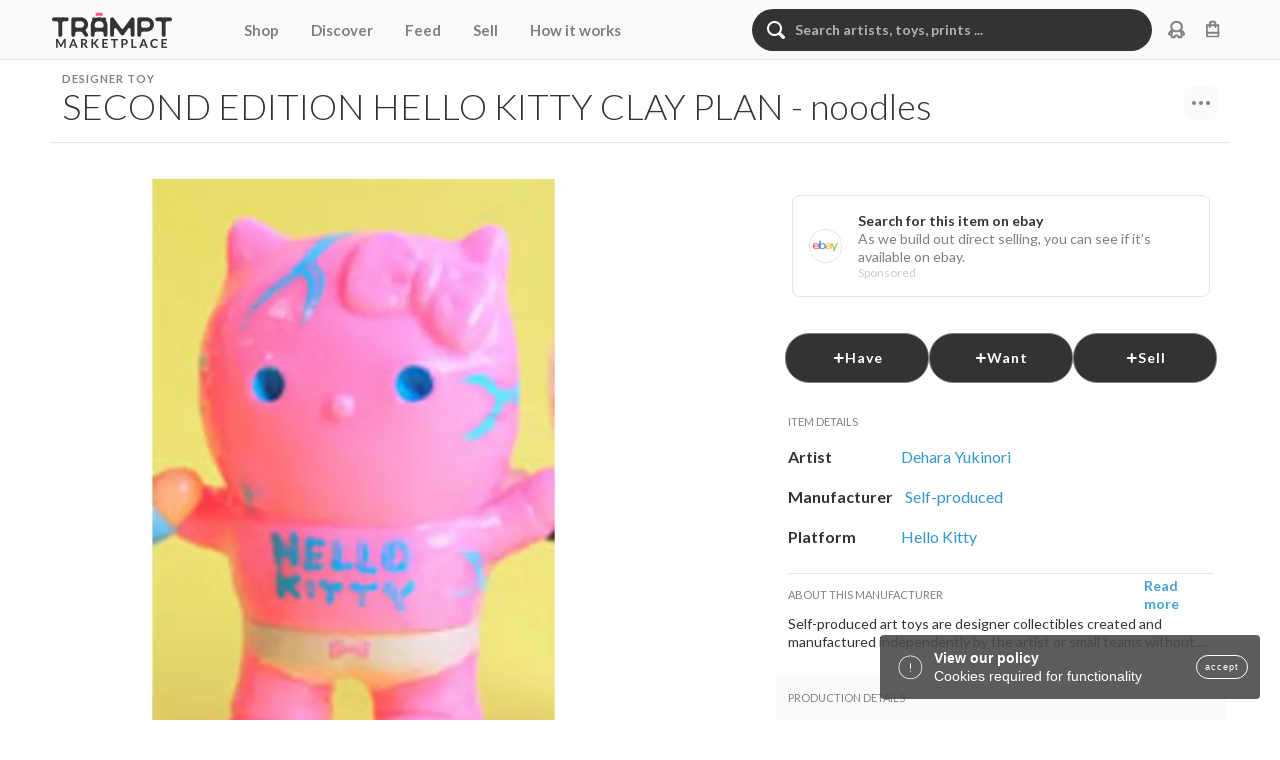

--- FILE ---
content_type: text/html; charset=utf-8
request_url: https://www.trampt.com/item/second-edition-hello-kitty-clay-plan-noodles-dehara-yukinori-hello-kitty-9WEIolsvVgkNx_
body_size: 18781
content:
<!DOCTYPE html><html lang="en"><head><meta charSet="utf-8"/><meta name="viewport" content="width=device-width, initial-scale=1, maximum-scale=1" class="jsx-1604922626"/><meta name="apple-itunes-app" content="app-id=6447433355" class="jsx-1604922626"/><title>SECOND EDITION HELLO KITTY CLAY PLAN - noodles created by Dehara Yukinori</title><meta name="description" content="DESIGNER TOY Hello Kitty SECOND EDITION HELLO KITTY CLAY PLAN - noodles created by Dehara Yukinori produced by Self-produced. Collect, buy &amp; sell on Trampt."/><link rel="canonical" href="https://www.trampt.com/item/second-edition-hello-kitty-clay-plan-noodles-dehara-yukinori-hello-kitty-9WEIolsvVgkNx_"/><meta property="og:locale" content="en_US"/><meta property="og:url" content="https://www.trampt.com/item/second-edition-hello-kitty-clay-plan-noodles-dehara-yukinori-hello-kitty-9WEIolsvVgkNx_"/><meta property="og:type" content="product"/><meta property="og:title" content="SECOND EDITION HELLO KITTY CLAY PLAN - noodles created by Dehara Yukinori"/><meta property="og:description" content="DESIGNER TOY Hello Kitty SECOND EDITION HELLO KITTY CLAY PLAN - noodles created by Dehara Yukinori produced by Self-produced. Collect, buy &amp; sell on Trampt."/><meta property="og:image" content="https://img.trampt.com/products/000/152/709/SECOND_EDITION_HELLO_KITTY_CLAY_PLAN_-_noodles-Yukinori_Dehara-Hello_Kitty-Yukinori_Dehara-trampt-152709o.jpg"/><meta name="twitter:card" content="summary_large_image"/><meta name="twitter:domain" content="trampt.com"/><meta name="twitter:title" content="SECOND EDITION HELLO KITTY CLAY PLAN - noodles created by Dehara Yukinori"/><meta name="twitter:description" content="DESIGNER TOY Hello Kitty SECOND EDITION HELLO KITTY CLAY PLAN - noodles created by Dehara Yukinori produced by Self-produced. Collect, buy &amp; sell on Trampt."/><meta name="twitter:image" content="https://img.trampt.com/products/000/152/709/SECOND_EDITION_HELLO_KITTY_CLAY_PLAN_-_noodles-Yukinori_Dehara-Hello_Kitty-Yukinori_Dehara-trampt-152709o.jpg"/><link rel="preload" as="image" href="products/000/152/709/SECOND_EDITION_HELLO_KITTY_CLAY_PLAN_-_noodles-Yukinori_Dehara-Hello_Kitty-Yukinori_Dehara-trampt-152709o.jpg" class="jsx-4269259435"/><link rel="preload" as="image" imagesrcset="https://img.trampt.com/products/000/152/709/SECOND_EDITION_HELLO_KITTY_CLAY_PLAN_-_noodles-Yukinori_Dehara-Hello_Kitty-Yukinori_Dehara-trampt-152709o.jpg?tr=w-640,h-640,cm-pad_resize 1x, https://img.trampt.com/products/000/152/709/SECOND_EDITION_HELLO_KITTY_CLAY_PLAN_-_noodles-Yukinori_Dehara-Hello_Kitty-Yukinori_Dehara-trampt-152709o.jpg?tr=w-1200,h-1200,cm-pad_resize 2x"/><meta name="next-head-count" content="19"/><style>.fresnel-container{margin:0;padding:0;}
@media not all and (min-width:0px) and (max-width:599.98px){.fresnel-at-xs{display:none!important;}}
@media not all and (min-width:600px) and (max-width:767.98px){.fresnel-at-sm{display:none!important;}}
@media not all and (min-width:768px) and (max-width:959.98px){.fresnel-at-md{display:none!important;}}
@media not all and (min-width:960px) and (max-width:1023.98px){.fresnel-at-lg{display:none!important;}}
@media not all and (min-width:1024px){.fresnel-at-xl{display:none!important;}}
@media not all and (max-width:599.98px){.fresnel-lessThan-sm{display:none!important;}}
@media not all and (max-width:767.98px){.fresnel-lessThan-md{display:none!important;}}
@media not all and (max-width:959.98px){.fresnel-lessThan-lg{display:none!important;}}
@media not all and (max-width:1023.98px){.fresnel-lessThan-xl{display:none!important;}}
@media not all and (min-width:600px){.fresnel-greaterThan-xs{display:none!important;}}
@media not all and (min-width:768px){.fresnel-greaterThan-sm{display:none!important;}}
@media not all and (min-width:960px){.fresnel-greaterThan-md{display:none!important;}}
@media not all and (min-width:1024px){.fresnel-greaterThan-lg{display:none!important;}}
@media not all and (min-width:0px){.fresnel-greaterThanOrEqual-xs{display:none!important;}}
@media not all and (min-width:600px){.fresnel-greaterThanOrEqual-sm{display:none!important;}}
@media not all and (min-width:768px){.fresnel-greaterThanOrEqual-md{display:none!important;}}
@media not all and (min-width:960px){.fresnel-greaterThanOrEqual-lg{display:none!important;}}
@media not all and (min-width:1024px){.fresnel-greaterThanOrEqual-xl{display:none!important;}}
@media not all and (min-width:0px) and (max-width:599.98px){.fresnel-between-xs-sm{display:none!important;}}
@media not all and (min-width:0px) and (max-width:767.98px){.fresnel-between-xs-md{display:none!important;}}
@media not all and (min-width:0px) and (max-width:959.98px){.fresnel-between-xs-lg{display:none!important;}}
@media not all and (min-width:0px) and (max-width:1023.98px){.fresnel-between-xs-xl{display:none!important;}}
@media not all and (min-width:600px) and (max-width:767.98px){.fresnel-between-sm-md{display:none!important;}}
@media not all and (min-width:600px) and (max-width:959.98px){.fresnel-between-sm-lg{display:none!important;}}
@media not all and (min-width:600px) and (max-width:1023.98px){.fresnel-between-sm-xl{display:none!important;}}
@media not all and (min-width:768px) and (max-width:959.98px){.fresnel-between-md-lg{display:none!important;}}
@media not all and (min-width:768px) and (max-width:1023.98px){.fresnel-between-md-xl{display:none!important;}}
@media not all and (min-width:960px) and (max-width:1023.98px){.fresnel-between-lg-xl{display:none!important;}}</style><style>.fresnel-container{margin:0;padding:0;}
@media not all and (min-width:0px) and (max-width:539.98px){.fresnel-at-formSm{display:none!important;}}
@media not all and (min-width:540px) and (max-width:839.98px){.fresnel-at-formMd{display:none!important;}}
@media not all and (min-width:840px){.fresnel-at-formLg{display:none!important;}}
@media not all and (max-width:539.98px){.fresnel-lessThan-formMd{display:none!important;}}
@media not all and (max-width:839.98px){.fresnel-lessThan-formLg{display:none!important;}}
@media not all and (min-width:540px){.fresnel-greaterThan-formSm{display:none!important;}}
@media not all and (min-width:840px){.fresnel-greaterThan-formMd{display:none!important;}}
@media not all and (min-width:0px){.fresnel-greaterThanOrEqual-formSm{display:none!important;}}
@media not all and (min-width:540px){.fresnel-greaterThanOrEqual-formMd{display:none!important;}}
@media not all and (min-width:840px){.fresnel-greaterThanOrEqual-formLg{display:none!important;}}
@media not all and (min-width:0px) and (max-width:539.98px){.fresnel-between-formSm-formMd{display:none!important;}}
@media not all and (min-width:0px) and (max-width:839.98px){.fresnel-between-formSm-formLg{display:none!important;}}
@media not all and (min-width:540px) and (max-width:839.98px){.fresnel-between-formMd-formLg{display:none!important;}}</style><link rel="preconnect" href="https://fonts.gstatic.com" crossorigin /><script id="google-tag-manager" data-nscript="beforeInteractive">(function(w,d,s,l,i){w[l]=w[l]||[];w[l].push({'gtm.start':
new Date().getTime(),event:'gtm.js'});var f=d.getElementsByTagName(s)[0],
j=d.createElement(s),dl=l!='dataLayer'?'&l='+l:'';j.async=true;j.src=
'https://www.googletagmanager.com/gtm.js?id='+i+dl;f.parentNode.insertBefore(j,f);
})(window,document,'script','dataLayer','GTM-PLCWZBF');</script><link rel="preload" href="/_next/static/css/3a44bc75ab83d296.css" as="style"/><link rel="stylesheet" href="/_next/static/css/3a44bc75ab83d296.css" data-n-g=""/><link rel="preload" href="/_next/static/css/f1d2b21e7b748d7e.css" as="style"/><link rel="stylesheet" href="/_next/static/css/f1d2b21e7b748d7e.css" data-n-p=""/><noscript data-n-css=""></noscript><script defer="" nomodule="" src="/_next/static/chunks/polyfills-c67a75d1b6f99dc8.js"></script><script src="/_next/static/chunks/webpack-4d5fac3e873f3d1c.js" defer=""></script><script src="/_next/static/chunks/framework-93b89dc25365d5c7.js" defer=""></script><script src="/_next/static/chunks/main-1b431fccd2c1dc76.js" defer=""></script><script src="/_next/static/chunks/pages/_app-834358ec46a2973b.js" defer=""></script><script src="/_next/static/chunks/45c04189-fabd14ba31b95ab6.js" defer=""></script><script src="/_next/static/chunks/9092-439c170157234e21.js" defer=""></script><script src="/_next/static/chunks/9003-5e27892470761b7d.js" defer=""></script><script src="/_next/static/chunks/4501-bdf7bedcc1762945.js" defer=""></script><script src="/_next/static/chunks/8398-d6445551721ae719.js" defer=""></script><script src="/_next/static/chunks/1073-a7932947828159b3.js" defer=""></script><script src="/_next/static/chunks/221-fed54fa44cb9fab6.js" defer=""></script><script src="/_next/static/chunks/3620-77c6c4277dcc801e.js" defer=""></script><script src="/_next/static/chunks/3292-69e111aea35fdae0.js" defer=""></script><script src="/_next/static/chunks/2248-c08cd3cad83ccdb3.js" defer=""></script><script src="/_next/static/chunks/3196-f626b6c2ce775067.js" defer=""></script><script src="/_next/static/chunks/7853-95b8d2165cafde6c.js" defer=""></script><script src="/_next/static/chunks/3707-6e1d9d710a73b8cf.js" defer=""></script><script src="/_next/static/chunks/pages/item/%5B...id%5D-ed7fb2289e05b19b.js" defer=""></script><script src="/_next/static/D8BzIPpLH6nKQqi-6QDa6/_buildManifest.js" defer=""></script><script src="/_next/static/D8BzIPpLH6nKQqi-6QDa6/_ssgManifest.js" defer=""></script><style id="__jsx-1941667426">header.jsx-1941667426{background-color:#fafafa;min-width:375rem;height:60px;position:-webkit-sticky;position:sticky;top:0;width:100%;border-bottom:1px solid #e5e5e5;display:-webkit-box;display:-webkit-flex;display:-ms-flexbox;display:flex;z-index:100;}header.jsx-1941667426 a.jsx-1941667426{color:#ffffff;}nav.jsx-1941667426{-webkit-align-items:center;-webkit-box-align:center;-ms-flex-align:center;align-items:center;display:-webkit-box;display:-webkit-flex;display:-ms-flexbox;display:flex;-webkit-box-pack:justify;-webkit-justify-content:space-between;-ms-flex-pack:justify;justify-content:space-between;max-width:1200px;width:100%;padding:0 12rem;}nav.jsx-1941667426>div.jsx-1941667426,nav.jsx-1941667426>section.jsx-1941667426{display:-webkit-box;display:-webkit-flex;display:-ms-flexbox;display:flex;-webkit-box-pack:center;-webkit-justify-content:center;-ms-flex-pack:center;justify-content:center;}nav.jsx-1941667426>div.jsx-1941667426:first-child,nav.jsx-1941667426>section.jsx-1941667426:first-child{-webkit-box-pack:start;-webkit-justify-content:flex-start;-ms-flex-pack:start;justify-content:flex-start;}nav.jsx-1941667426>div.jsx-1941667426:last-child,nav.jsx-1941667426>section.jsx-1941667426:last-child{-webkit-box-pack:end;-webkit-justify-content:flex-end;-ms-flex-pack:end;justify-content:flex-end;}@media (min-width:600px){nav.jsx-1941667426>div.jsx-1941667426:last-child.avatar-wrapper,nav.jsx-1941667426>section.jsx-1941667426:last-child.avatar-wrapper{-webkit-flex:0;-ms-flex:0;flex:0;position:relative;}}.logo-wrapper.jsx-1941667426{display:-webkit-inline-box;display:-webkit-inline-flex;display:-ms-inline-flexbox;display:inline-flex;margin-right:56px;}.logo-wrapper.jsx-1941667426>img.jsx-1941667426{width:120px;height:36px;}@media (min-width:600px){nav.jsx-1941667426{-webkit-box-pack:start;-webkit-justify-content:start;-ms-flex-pack:start;justify-content:start;margin:0 auto;}nav.jsx-1941667426>*.jsx-1941667426{width:initial;}.main-links.jsx-1941667426{width:initial;-webkit-box-pack:justify;-webkit-justify-content:space-between;-ms-flex-pack:justify;justify-content:space-between;}}@media (min-width:960px){.logo.jsx-1941667426{margin:0;}}</style><style id="__jsx-964259898">.item-type.jsx-964259898{font-size:11px;font-weight:700;line-height:14px !important;text-transform:uppercase;color:#808080;}.item-name.jsx-964259898{color:#333;font-size:36px;font-style:normal;font-weight:300;line-height:40px !important;margin-bottom:16px !important;}@media (max-width:600px){.item-name.jsx-964259898{font-size:22px;line-height:28px !important;}}header.jsx-964259898{display:-webkit-box;display:-webkit-flex;display:-ms-flexbox;display:flex;-webkit-box-pack:justify;-webkit-justify-content:space-between;-ms-flex-pack:justify;justify-content:space-between;background-color:#ffffff;z-index:1;top:50px;max-width:1180px;padding:12rem 12rem 0 12rem;width:100%;}header.jsx-964259898 h1.jsx-964259898,header.jsx-964259898 h2.jsx-964259898{line-height:initial;margin-bottom:0;}header.jsx-964259898 h2.jsx-964259898{-webkit-letter-spacing:1rem;-moz-letter-spacing:1rem;-ms-letter-spacing:1rem;letter-spacing:1rem;}@media (min-width:834px){header.jsx-964259898{border-bottom:1px solid #e5e5e5;}}@media (max-width:600px){header.jsx-964259898{position:relative;top:0;}}</style><style id="__jsx-4269259435">.rounded-img.jsx-4269259435{border-radius:96px !important;}</style><style id="__jsx-1423092451">.image-gallery-wrapper.jsx-1423092451{display:-webkit-box;display:-webkit-flex;display:-ms-flexbox;display:flex;-webkit-flex-direction:column;-ms-flex-direction:column;flex-direction:column;-webkit-box-pack:center;-webkit-justify-content:center;-ms-flex-pack:center;justify-content:center;margin:0 auto 16rem;max-width:600px;position:relative;width:100%;z-index:0;}@media (min-width:1024px){.image-gallery-wrapper.jsx-1423092451{display:inline-block;margin-left:0;margin-right:0;}}.image-gallery-wrapper.jsx-1423092451 img.jsx-1423092451{height:100%;width:100%;}.image-gallery.jsx-1423092451{position:relative;}.image-gallery.jsx-1423092451 button.jsx-1423092451{background-color:transparent;height:100%;outline:none;position:absolute;top:0;width:50%;z-index:100;}.image-gallery.jsx-1423092451 button.next.jsx-1423092451{right:0;}.image-count.jsx-1423092451{background:#4a4a4a;border-radius:12rem;box-shadow:0 0 3px 1px #f6f6f6;color:#ffffff;font-size:11.2rem;line-height:initial;padding:3px 6px;position:absolute;right:0;top:0;z-index:1;}.control-btns.jsx-1423092451{display:none;height:100%;position:absolute;top:0;width:100%;}@media (min-width:600px){.image-gallery-wrapper.jsx-1423092451 img.jsx-1423092451{height:600px;width:600px;}.control-btns.jsx-1423092451{display:initial;}}</style><style id="__jsx-1365707505">button.outline.jsx-1365707505{border-radius:12px;border:1px #ffffff solid;color:#ffffff;display:inline-block;font-size:9rem;height:-webkit-fit-content;height:-moz-fit-content;height:fit-content;-webkit-letter-spacing:1px;-moz-letter-spacing:1px;-ms-letter-spacing:1px;letter-spacing:1px;padding:6px 8px;}button.outline.jsx-1365707505{border-color:#fff;color:#fff;}button.outline.active.jsx-1365707505,button.outline.jsx-1365707505:hover{background-color:#4a4a4a;border-color:transparent;color:#ffffff;}button.outline.active.jsx-1365707505:hover{background-color:transparent;border-color:#4a4a4a;color:#4a4a4a;}</style><style id="__jsx-3887639582">button.tertiary.jsx-3887639582,button.submit.jsx-3887639582,button.submit.jsx-3887639582:disabled,button.submit[disabled].jsx-3887639582{border:1px solid #eeeeee;}button.tertiary.jsx-3887639582,button.submit.jsx-3887639582,button.submit.jsx-3887639582:disabled,button.submit[disabled].jsx-3887639582{background:#ffffff;border-radius:8px;color:#8b8b8b;display:-webkit-inline-box;display:-webkit-inline-flex;display:-ms-inline-flexbox;display:inline-flex;font-size:12.8rem;margin:0 auto 8rem auto;padding:16rem 32rem;}button.primary.jsx-3887639582,button.secondary.jsx-3887639582{border-radius:12px;border:1px #ffffff solid;color:#ffffff;display:inline-block;font-size:9rem;height:-webkit-fit-content;height:-moz-fit-content;height:fit-content;-webkit-letter-spacing:1px;-moz-letter-spacing:1px;-ms-letter-spacing:1px;letter-spacing:1px;padding:6px 8px;}button.primary.jsx-3887639582:hover{background-color:#ffffff;border-color:transparent;color:#4a4a4a;}button.jsx-3887639582{background:none;border:none;margin:0;padding:0;}button.primary.active.jsx-3887639582{background-color:#4a4a4a;border-color:transparent;}button.primary.active.jsx-3887639582:hover{background-color:transparent;border-color:#4a4a4a;color:#4a4a4a;}button.secondary.jsx-3887639582:hover{background-color:#4a4a4a;}button.tertiary.jsx-3887639582{background-color:#ffffff;border-radius:12px;border:1px solid #3399cc;color:#3399cc;font-size:11.2rem;font-weight:700;-webkit-letter-spacing:1px;-moz-letter-spacing:1px;-ms-letter-spacing:1px;letter-spacing:1px;margin:8px 0 0 0;padding:16px 18px;-webkit-transition:300ms ease-in-out;transition:300ms ease-in-out;}button.tertiary.jsx-3887639582:hover{background-color:#3399cc;color:#ffffff;}button.cancel.jsx-3887639582{color:#000;}button.cancel.jsx-3887639582:hover{background:#fafafa;color:#4a4a4a;-webkit-transition:300ms ease-in-out;transition:300ms ease-in-out;}button.signin.jsx-3887639582{color:undefined;background-color:#fafafa;border-radius:50px;padding:10px 18px;border:1px solid #fafafa;font-size:14px !important;font-weight:400 !important;}button.signin.jsx-3887639582:hover{background-color:#3399cc;border:1px solid #3399cc;color:#ffffff;-webkit-transition:100ms ease-in-out;transition:100ms ease-in-out;}button.signin.jsx-3887639582:focus{outline:none;}button.submit.jsx-3887639582{background:#ff0066;border-color:#ffffff;color:#ffffff;}button.submit.jsx-3887639582:disabled,button.submit[disabled].jsx-3887639582{background-color:#eeeeee;}button.jsx-3887639582{cursor:pointer;}button.disabled.jsx-3887639582,button[disabled].jsx-3887639582{cursor:default;pointer-events:none;}</style><style id="__jsx-2446641954">.status-wrapper.jsx-2446641954{display:-webkit-box;display:-webkit-flex;display:-ms-flexbox;display:flex;-webkit-flex-direction:column;-ms-flex-direction:column;flex-direction:column;-webkit-box-pack:center;-webkit-justify-content:center;-ms-flex-pack:center;justify-content:center;-webkit-align-items:center;-webkit-box-align:center;-ms-flex-align:center;align-items:center;}.item-collect.jsx-2446641954{width:100%;display:-webkit-box;display:-webkit-flex;display:-ms-flexbox;display:flex;-webkit-column-gap:8px;column-gap:8px;-webkit-box-pack:center;-webkit-justify-content:center;-ms-flex-pack:center;justify-content:center;margin-bottom:16px;}.item-collect.jsx-2446641954 button.jsx-2446641954{width:100%;background-color:#4a4a4a;}.item-collect.jsx-2446641954 .item-collect-icon.jsx-2446641954{color:white;width:12px;fill:white;}.item-collect.jsx-2446641954 .label.jsx-2446641954{color:white !important;font-size:14px !important;font-style:normal !important;font-weight:700 !important;line-height:18px !important;text-transform:capitalize !important;}</style><style id="__jsx-1415570289">.detail-list.jsx-1415570289{display:-webkit-box;display:-webkit-flex;display:-ms-flexbox;display:flex;white-space:break-spaces;}.detail-list.jsx-1415570289:not(:last-child){margin-bottom:16px;}.detail-list.jsx-1415570289 .title.jsx-1415570289{color:#333;min-width:125px;font-size:16px;font-style:normal;font-weight:700;text-transform:capitalize;line-height:24px;padding:0 12px;}.detail-list.jsx-1415570289 .wrap-items.jsx-1415570289{display:-webkit-box;display:-webkit-flex;display:-ms-flexbox;display:flex;-webkit-flex-wrap:wrap;-ms-flex-wrap:wrap;flex-wrap:wrap;}</style><style id="__jsx-1334084762">.section-title.jsx-1334084762{color:#808080;font-size:11px;font-style:normal;font-weight:400;line-height:14px;text-transform:uppercase;padding:16px 12px;}.item-section.jsx-1334084762{background:none;margin-bottom:24px !important;width:100%;max-width:450px;margin:0 auto;}.item-section.jsx-1334084762 h2.jsx-1334084762{-webkit-letter-spacing:0.1em;-moz-letter-spacing:0.1em;-ms-letter-spacing:0.1em;letter-spacing:0.1em;line-height:24rem;padding:8rem 0;}@media (max-width:600px){.item-section.jsx-1334084762{max-width:350px;overflow-x:auto;}}</style><style id="__jsx-3007741294">.production-details.jsx-3007741294{display:-webkit-box;display:-webkit-flex;display:-ms-flexbox;display:flex;-webkit-flex-direction:row;-ms-flex-direction:row;flex-direction:row;-webkit-flex-wrap:wrap;-ms-flex-wrap:wrap;flex-wrap:wrap;background:#fafafa;row-gap:24px;padding-bottom:36px;}li.jsx-3007741294{width:150px;display:-webkit-box;display:-webkit-flex;display:-ms-flexbox;display:flex;-webkit-flex-direction:column;-ms-flex-direction:column;flex-direction:column;-webkit-box-pack:center;-webkit-justify-content:center;-ms-flex-pack:center;justify-content:center;row-gap:4px;color:#333;font-size:16px;font-style:normal;font-weight:700;line-height:24px;text-align:center;}.list-item.jsx-3007741294{border-left:1px solid #e5e5e5;}span.jsx-3007741294{display:block;color:#808080;font-size:16px;font-style:normal;font-weight:400;line-height:24px;}@media (max-width:600px){.production-details.jsx-3007741294{display:-webkit-box;display:-webkit-flex;display:-ms-flexbox;display:flex;-webkit-flex-direction:row;-ms-flex-direction:row;flex-direction:row;-webkit-flex-wrap:nowrap;-ms-flex-wrap:nowrap;flex-wrap:nowrap;width:100%;overflow:auto;}li.jsx-3007741294{min-width:150px;}}</style><style id="__jsx-2386866708">.section-title.jsx-2386866708{color:#808080;font-size:11px;font-style:normal;font-weight:400;line-height:14px;text-transform:uppercase;padding:16px 12px;}.item-section.jsx-2386866708{background:#fafafa;margin-bottom:24px !important;width:100%;max-width:450px;margin:0 auto;}.item-section.jsx-2386866708 h2.jsx-2386866708{-webkit-letter-spacing:0.1em;-moz-letter-spacing:0.1em;-ms-letter-spacing:0.1em;letter-spacing:0.1em;line-height:24rem;padding:8rem 0;}@media (max-width:600px){.item-section.jsx-2386866708{max-width:350px;overflow-x:auto;}}</style><style id="__jsx-1712364259">.collect-card-box.jsx-1712364259{position:relative;display:-webkit-box;display:-webkit-flex;display:-ms-flexbox;display:flex;-webkit-flex-direction:column;-ms-flex-direction:column;flex-direction:column;-webkit-align-items:center;-webkit-box-align:center;-ms-flex-align:center;align-items:center;width:366px;height:444px;padding:8px 12px 12px 12px;cursor:pointer !important;z-index:0;}@media (max-width:600px){.collect-card-box.jsx-1712364259{width:116px;height:116px;padding:0;margin:0;}}.image-container.jsx-1712364259{width:331px;height:331px;display:-webkit-box;display:-webkit-flex;display:-ms-flexbox;display:flex;-webkit-align-items:center;-webkit-box-align:center;-ms-flex-align:center;align-items:center;-webkit-box-pack:center;-webkit-justify-content:center;-ms-flex-pack:center;justify-content:center;}@media (max-width:600px){.image-container.jsx-1712364259{width:116px;height:116px;}}.collect-image.jsx-1712364259{width:331px;height:331px;object-fit:cover;}@media (max-width:600px){.collect-image.jsx-1712364259{width:116px;height:116px;}}.detail-box.jsx-1712364259{position:relative;display:-webkit-box;display:-webkit-flex;display:-ms-flexbox;display:flex;width:100%;-webkit-box-pack:justify;-webkit-justify-content:space-between;-ms-flex-pack:justify;justify-content:space-between;-webkit-align-items:inherit;-webkit-box-align:inherit;-ms-flex-align:inherit;align-items:inherit;gap:8px;}.detail-box.jsx-1712364259>div.jsx-1712364259:first-child{-webkit-flex:1;-ms-flex:1;flex:1;min-width:0;}.detail-box.jsx-1712364259>div:last-child,.detail-box.jsx-1712364259>.icon-buttons{-webkit-flex-shrink:0;-ms-flex-negative:0;flex-shrink:0;white-space:nowrap;}.detail-box.jsx-1712364259>div:last-child *.jsx-1712364259{white-space:nowrap;}.type-text-head.jsx-1712364259{color:#808080;font-size:11px;font-weight:700;margin-top:10px;text-transform:uppercase;word-wrap:break-word;}.title.jsx-1712364259{line-height:22px;min-width:0;}.title.jsx-1712364259>a.jsx-1712364259{color:#333;font-size:18px;line-height:22px;font-weight:700;}.artist-name.jsx-1712364259{line-height:18px;}.artist-name.jsx-1712364259>a.jsx-1712364259{font-size:14px;font-weight:400;line-height:18px;color:#3399cc;}.icon-buttons.jsx-1712364259{display:-webkit-box;display:-webkit-flex;display:-ms-flexbox;display:flex;-webkit-align-items:center;-webkit-box-align:center;-ms-flex-align:center;align-items:center;visibility:hidden;opacity:0;width:30px;-webkit-flex-shrink:0;-ms-flex-negative:0;flex-shrink:0;}.icon-buttons.active.jsx-1712364259{visibility:visible;opacity:1;}.cart-count-box.jsx-1712364259{background-color:#333333;width:20px;position:relative;height:20px;z-index:999 !important;border-radius:50px;font-size:10px;color:#ffffff;display:-webkit-box;display:-webkit-flex;display:-ms-flexbox;display:flex;-webkit-align-items:center;-webkit-box-align:center;-ms-flex-align:center;align-items:center;-webkit-box-pack:center;-webkit-justify-content:center;-ms-flex-pack:center;justify-content:center;margin-bottom:-20px;margin-left:20px;}.fixed-top.jsx-1712364259{display:-webkit-box;display:-webkit-flex;display:-ms-flexbox;display:flex;position:absolute;top:0;left:0;right:0;z-index:1;}.collect-badge.jsx-1712364259{display:-webkit-inline-box;display:-webkit-inline-flex;display:-ms-inline-flexbox;display:inline-flex;-webkit-align-items:center;-webkit-box-align:center;-ms-flex-align:center;align-items:center;gap:1px;background-color:#333333;padding:2px 4px;border:1px solid #808080;border-radius:2px;font-size:12px;font-weight:700;line-height:14px;color:#ffffff;z-index:10;}@media (max-width:600px){.detail-box.jsx-1712364259{display:none;}.collect-image.jsx-1712364259{height:150px;position:relative;margin-top:-18px !important;z-index:-1;}}</style><style id="__jsx-34655367">.loading.jsx-278614021{-webkit-align-items:center;-webkit-box-align:center;-ms-flex-align:center;align-items:center;background-color:#4a4a4a;border-radius:6px;color:#ffffff;display:-webkit-box;display:-webkit-flex;display:-ms-flexbox;display:flex;-webkit-flex-direction:column;-ms-flex-direction:column;flex-direction:column;font-size:11.2rem;margin:60rem auto;padding:12rem 16rem;text-align:center;width:232rem;}.loading.jsx-278614021 span.jsx-278614021{line-height:12.88rem;text-transform:uppercase;}.loading.unstyled.jsx-278614021{background-color:transparent;color:inherit;font-size:inherit;margin:0;padding:0;width:auto;height:30rem;}.loading.unstyled.jsx-278614021 span.jsx-278614021{font-size:16px;line-height:normal;text-transform:none;}</style><style id="__jsx-91465419">.loading svg{fill:#ffffff;height:24rem;width:24rem;margin:0 auto 6px auto;display:block;}</style><style id="__jsx-2868077285">.items-collection.jsx-2868077285{margin:0 auto;}.items-collection.grid-view.jsx-2868077285{display:grid;grid-template-columns:repeat(auto-fill,minmax(366px,1fr));gap:32px;justify-items:center;}@media (max-width:600px){.items-collection.grid-view.jsx-2868077285{grid-template-columns:repeat(auto-fill,minmax(116px,1fr));gap:1px;}}.items-collection.grid-view.jsx-2868077285>*.jsx-2868077285{min-width:0;max-width:100%;}.items-collection.list-view.jsx-2868077285{display:-webkit-box;display:-webkit-flex;display:-ms-flexbox;display:flex;-webkit-flex-direction:column;-ms-flex-direction:column;flex-direction:column;gap:0;}</style><style id="__jsx-691202987">.item-list-grid.jsx-691202987{border:2px solid red;padding-bottom:60rem;padding-top:1px;}@media (min-width:600px){.item-list-grid.jsx-691202987{display:-webkit-box;display:-webkit-flex;display:-ms-flexbox;display:flex;-webkit-flex-wrap:wrap;-ms-flex-wrap:wrap;flex-wrap:wrap;-webkit-box-pack:space-around;-webkit-justify-content:space-around;-ms-flex-pack:space-around;justify-content:space-around;margin:0 auto;max-width:1000px;padding-bottom:0;}}</style><style id="__jsx-1207616039">.item-supporting-wrapper.jsx-1207616039{padding-top:50px;width:100%;}@media (max-width:600px){.item-supporting-wrapper.jsx-1207616039{padding-top:0;}}.item-detail-wrapper.jsx-1207616039{display:-webkit-box;display:-webkit-flex;display:-ms-flexbox;display:flex;-webkit-flex-direction:column;-ms-flex-direction:column;flex-direction:column;-webkit-align-items:center;-webkit-box-align:center;-ms-flex-align:center;align-items:center;margin-bottom:24rem;max-width:1180px;padding:36px 4px 16px;width:100%;}@media (max-width:600px){.item-detail-wrapper.jsx-1207616039{padding:0;}}.item-detail-wrapper.jsx-1207616039 h2.jsx-1207616039{padding:8rem 0;}@media (min-width:1024px){.item-detail-wrapper.jsx-1207616039{-webkit-align-items:flex-start;-webkit-box-align:flex-start;-ms-flex-align:flex-start;align-items:flex-start;-webkit-flex-direction:row;-ms-flex-direction:row;flex-direction:row;-webkit-flex-wrap:wrap;-ms-flex-wrap:wrap;flex-wrap:wrap;-webkit-box-pack:justify;-webkit-justify-content:space-between;-ms-flex-pack:justify;justify-content:space-between;}}.basic-details.jsx-1207616039{display:-webkit-box;display:-webkit-flex;display:-ms-flexbox;display:flex;-webkit-flex-direction:column;-ms-flex-direction:column;flex-direction:column;}@media (min-width:1024px){.basic-details.jsx-1207616039{-webkit-flex-direction:column;-ms-flex-direction:column;flex-direction:column;}}</style><style id="__jsx-1627166284">span.jsx-1627166284{color:#b8b8b8;}</style><style id="__jsx-1608892257">.social-link.jsx-1608892257{color:#b8b8b8;fill:#b8b8b8;width:20px;}.social-link.jsx-1608892257:hover{color:#4a4a4a;cursor:pointer;fill:#4a4a4a;}a.jsx-1608892257{display:block;}a.jsx-1608892257 svg{display:block;}</style><style id="__jsx-1641619383">footer.jsx-1702728985{border-top:2px solid #eeeeee;color:#b8b8b8;display:block;font-size:12.8rem;margin-bottom:24rem;padding-top:18rem;text-align:center;}p.jsx-1702728985{line-height:14.72rem;margin-bottom:4px;}.copyright.jsx-1702728985{font-weight:300;}ul.jsx-1702728985{display:-webkit-box;display:-webkit-flex;display:-ms-flexbox;display:flex;-webkit-box-pack:center;-webkit-justify-content:center;-ms-flex-pack:center;justify-content:center;margin:0 auto;}ul.jsx-1702728985 li.jsx-1702728985{display:block;fill:#b8b8b8;height:50px;width:50px;}</style><style id="__jsx-3771395687">footer a{color:#8b8b8b;font-weight:400;}footer a:hover{color:#4a4a4a;cursor:pointer;}footer p a.detail{position:relative;z-index:1;}</style><style id="__jsx-1604922626">.content.jsx-1604922626{-webkit-align-items:center;-webkit-box-align:center;-ms-flex-align:center;align-items:center;display:-webkit-box;display:-webkit-flex;display:-ms-flexbox;display:flex;-webkit-flex-direction:column;-ms-flex-direction:column;flex-direction:column;margin:0 auto;position:relative;width:100%;}</style><style id="__jsx-1767904164">@-webkit-keyframes Toastify__slideInRight-jsx-4244906852{from{-webkit-transform:translate3d(110%,0,0);-ms-transform:translate3d(110%,0,0);transform:translate3d(110%,0,0);visibility:visible;}to{-webkit-transform:translate3d(0,0,0);-ms-transform:translate3d(0,0,0);transform:translate3d(0,0,0);}},@keyframes Toastify__slideInRight-jsx-4244906852{from{-webkit-transform:translate3d(110%,0,0);-ms-transform:translate3d(110%,0,0);transform:translate3d(110%,0,0);visibility:visible;}to{-webkit-transform:translate3d(0,0,0);-ms-transform:translate3d(0,0,0);transform:translate3d(0,0,0);}},@-webkit-keyframes Toastify__slideInLeft-jsx-4244906852{from{-webkit-transform:translate3d(-110%,0,0);-ms-transform:translate3d(-110%,0,0);transform:translate3d(-110%,0,0);visibility:visible;}to{-webkit-transform:translate3d(0,0,0);-ms-transform:translate3d(0,0,0);transform:translate3d(0,0,0);}},@keyframes Toastify__slideInLeft-jsx-4244906852{from{-webkit-transform:translate3d(-110%,0,0);-ms-transform:translate3d(-110%,0,0);transform:translate3d(-110%,0,0);visibility:visible;}to{-webkit-transform:translate3d(0,0,0);-ms-transform:translate3d(0,0,0);transform:translate3d(0,0,0);}},@-webkit-keyframes Toastify__slideInUp-jsx-4244906852{from{-webkit-transform:translate3d(0,110%,0);-ms-transform:translate3d(0,110%,0);transform:translate3d(0,110%,0);visibility:visible;}to{-webkit-transform:translate3d(0,0,0);-ms-transform:translate3d(0,0,0);transform:translate3d(0,0,0);}},@keyframes Toastify__slideInUp-jsx-4244906852{from{-webkit-transform:translate3d(0,110%,0);-ms-transform:translate3d(0,110%,0);transform:translate3d(0,110%,0);visibility:visible;}to{-webkit-transform:translate3d(0,0,0);-ms-transform:translate3d(0,0,0);transform:translate3d(0,0,0);}},@-webkit-keyframes Toastify__slideInDown-jsx-4244906852{from{-webkit-transform:translate3d(0,-110%,0);-ms-transform:translate3d(0,-110%,0);transform:translate3d(0,-110%,0);visibility:visible;}to{-webkit-transform:translate3d(0,0,0);-ms-transform:translate3d(0,0,0);transform:translate3d(0,0,0);}},@keyframes Toastify__slideInDown-jsx-4244906852{from{-webkit-transform:translate3d(0,-110%,0);-ms-transform:translate3d(0,-110%,0);transform:translate3d(0,-110%,0);visibility:visible;}to{-webkit-transform:translate3d(0,0,0);-ms-transform:translate3d(0,0,0);transform:translate3d(0,0,0);}},@-webkit-keyframes Toastify__slideOutRight-jsx-4244906852{from{-webkit-transform:translate3d(0,0,0);-ms-transform:translate3d(0,0,0);transform:translate3d(0,0,0);}to{visibility:hidden;-webkit-transform:translate3d(110%,0,0);-ms-transform:translate3d(110%,0,0);transform:translate3d(110%,0,0);}},@keyframes Toastify__slideOutRight-jsx-4244906852{from{-webkit-transform:translate3d(0,0,0);-ms-transform:translate3d(0,0,0);transform:translate3d(0,0,0);}to{visibility:hidden;-webkit-transform:translate3d(110%,0,0);-ms-transform:translate3d(110%,0,0);transform:translate3d(110%,0,0);}},@-webkit-keyframes Toastify__slideOutLeft-jsx-4244906852{from{-webkit-transform:translate3d(0,0,0);-ms-transform:translate3d(0,0,0);transform:translate3d(0,0,0);}to{visibility:hidden;-webkit-transform:translate3d(-110%,0,0);-ms-transform:translate3d(-110%,0,0);transform:translate3d(-110%,0,0);}},@keyframes Toastify__slideOutLeft-jsx-4244906852{from{-webkit-transform:translate3d(0,0,0);-ms-transform:translate3d(0,0,0);transform:translate3d(0,0,0);}to{visibility:hidden;-webkit-transform:translate3d(-110%,0,0);-ms-transform:translate3d(-110%,0,0);transform:translate3d(-110%,0,0);}},@-webkit-keyframes Toastify__slideOutDown-jsx-4244906852{from{-webkit-transform:translate3d(0,0,0);-ms-transform:translate3d(0,0,0);transform:translate3d(0,0,0);}to{visibility:hidden;-webkit-transform:translate3d(0,500px,0);-ms-transform:translate3d(0,500px,0);transform:translate3d(0,500px,0);}},@keyframes Toastify__slideOutDown-jsx-4244906852{from{-webkit-transform:translate3d(0,0,0);-ms-transform:translate3d(0,0,0);transform:translate3d(0,0,0);}to{visibility:hidden;-webkit-transform:translate3d(0,500px,0);-ms-transform:translate3d(0,500px,0);transform:translate3d(0,500px,0);}},@-webkit-keyframes Toastify__slideOutUp-jsx-4244906852{from{-webkit-transform:translate3d(0,0,0);-ms-transform:translate3d(0,0,0);transform:translate3d(0,0,0);}to{visibility:hidden;-webkit-transform:translate3d(0,-500px,0);-ms-transform:translate3d(0,-500px,0);transform:translate3d(0,-500px,0);}},@keyframes Toastify__slideOutUp-jsx-4244906852{from{-webkit-transform:translate3d(0,0,0);-ms-transform:translate3d(0,0,0);transform:translate3d(0,0,0);}to{visibility:hidden;-webkit-transform:translate3d(0,-500px,0);-ms-transform:translate3d(0,-500px,0);transform:translate3d(0,-500px,0);}} .Toastify__slide-enter--bottom-center,.Toastify__slide-enter--bottom-left,.Toastify__slide-enter--bottom-right{-webkit-animation-name:Toastify__slideInUp;animation-name:Toastify__slideInUp;}.Toastify__slide-exit--bottom-center,.Toastify__slide-exit--bottom-left,.Toastify__slide-exit--bottom-right{-webkit-animation-name:Toastify__slideOutDown;animation-name:Toastify__slideOutDown;}</style><style id="__jsx-1280430149">.Toastify__toast-container{padding:0;width:calc(100% - 28rem);}.Toastify__toast-container--bottom-right{bottom:20rem;left:14rem;right:14rem;top:initial;}.Toastify__toast{-webkit-align-items:center;-webkit-box-align:center;-ms-flex-align:center;align-items:center;border-radius:4px;box-shadow:none;opacity:0.9;padding:0 12px 0 0;}.Toastify__toast.info,.Toastify__toast.done{background-color:#4a4a4a;color:#ffffff;}.Toastify__toast.warning{background-color:#ff908b;color:#ffffff;}.Toastify__toast.success{background-color:#333333;color:#ffffff;border-radius:8px;}@media (min-width:600px){.Toastify__toast-container{left:unset;right:20rem;width:380rem;}}</style><style data-href="https://fonts.googleapis.com/css?family=Lato:300,400,700,900&display=swap">@font-face{font-family:'Lato';font-style:normal;font-weight:300;font-display:swap;src:url(https://fonts.gstatic.com/l/font?kit=S6u9w4BMUTPHh7USSwiPHw&skey=91f32e07d083dd3a&v=v25) format('woff')}@font-face{font-family:'Lato';font-style:normal;font-weight:400;font-display:swap;src:url(https://fonts.gstatic.com/l/font?kit=S6uyw4BMUTPHjx4wWA&skey=2d58b92a99e1c086&v=v25) format('woff')}@font-face{font-family:'Lato';font-style:normal;font-weight:700;font-display:swap;src:url(https://fonts.gstatic.com/l/font?kit=S6u9w4BMUTPHh6UVSwiPHw&skey=3480a19627739c0d&v=v25) format('woff')}@font-face{font-family:'Lato';font-style:normal;font-weight:900;font-display:swap;src:url(https://fonts.gstatic.com/l/font?kit=S6u9w4BMUTPHh50XSwiPHw&skey=d01acf708cb3b73b&v=v25) format('woff')}@font-face{font-family:'Lato';font-style:normal;font-weight:300;font-display:swap;src:url(https://fonts.gstatic.com/s/lato/v25/S6u9w4BMUTPHh7USSwaPGQ3q5d0N7w.woff2) format('woff2');unicode-range:U+0100-02BA,U+02BD-02C5,U+02C7-02CC,U+02CE-02D7,U+02DD-02FF,U+0304,U+0308,U+0329,U+1D00-1DBF,U+1E00-1E9F,U+1EF2-1EFF,U+2020,U+20A0-20AB,U+20AD-20C0,U+2113,U+2C60-2C7F,U+A720-A7FF}@font-face{font-family:'Lato';font-style:normal;font-weight:300;font-display:swap;src:url(https://fonts.gstatic.com/s/lato/v25/S6u9w4BMUTPHh7USSwiPGQ3q5d0.woff2) format('woff2');unicode-range:U+0000-00FF,U+0131,U+0152-0153,U+02BB-02BC,U+02C6,U+02DA,U+02DC,U+0304,U+0308,U+0329,U+2000-206F,U+20AC,U+2122,U+2191,U+2193,U+2212,U+2215,U+FEFF,U+FFFD}@font-face{font-family:'Lato';font-style:normal;font-weight:400;font-display:swap;src:url(https://fonts.gstatic.com/s/lato/v25/S6uyw4BMUTPHjxAwXiWtFCfQ7A.woff2) format('woff2');unicode-range:U+0100-02BA,U+02BD-02C5,U+02C7-02CC,U+02CE-02D7,U+02DD-02FF,U+0304,U+0308,U+0329,U+1D00-1DBF,U+1E00-1E9F,U+1EF2-1EFF,U+2020,U+20A0-20AB,U+20AD-20C0,U+2113,U+2C60-2C7F,U+A720-A7FF}@font-face{font-family:'Lato';font-style:normal;font-weight:400;font-display:swap;src:url(https://fonts.gstatic.com/s/lato/v25/S6uyw4BMUTPHjx4wXiWtFCc.woff2) format('woff2');unicode-range:U+0000-00FF,U+0131,U+0152-0153,U+02BB-02BC,U+02C6,U+02DA,U+02DC,U+0304,U+0308,U+0329,U+2000-206F,U+20AC,U+2122,U+2191,U+2193,U+2212,U+2215,U+FEFF,U+FFFD}@font-face{font-family:'Lato';font-style:normal;font-weight:700;font-display:swap;src:url(https://fonts.gstatic.com/s/lato/v25/S6u9w4BMUTPHh6UVSwaPGQ3q5d0N7w.woff2) format('woff2');unicode-range:U+0100-02BA,U+02BD-02C5,U+02C7-02CC,U+02CE-02D7,U+02DD-02FF,U+0304,U+0308,U+0329,U+1D00-1DBF,U+1E00-1E9F,U+1EF2-1EFF,U+2020,U+20A0-20AB,U+20AD-20C0,U+2113,U+2C60-2C7F,U+A720-A7FF}@font-face{font-family:'Lato';font-style:normal;font-weight:700;font-display:swap;src:url(https://fonts.gstatic.com/s/lato/v25/S6u9w4BMUTPHh6UVSwiPGQ3q5d0.woff2) format('woff2');unicode-range:U+0000-00FF,U+0131,U+0152-0153,U+02BB-02BC,U+02C6,U+02DA,U+02DC,U+0304,U+0308,U+0329,U+2000-206F,U+20AC,U+2122,U+2191,U+2193,U+2212,U+2215,U+FEFF,U+FFFD}@font-face{font-family:'Lato';font-style:normal;font-weight:900;font-display:swap;src:url(https://fonts.gstatic.com/s/lato/v25/S6u9w4BMUTPHh50XSwaPGQ3q5d0N7w.woff2) format('woff2');unicode-range:U+0100-02BA,U+02BD-02C5,U+02C7-02CC,U+02CE-02D7,U+02DD-02FF,U+0304,U+0308,U+0329,U+1D00-1DBF,U+1E00-1E9F,U+1EF2-1EFF,U+2020,U+20A0-20AB,U+20AD-20C0,U+2113,U+2C60-2C7F,U+A720-A7FF}@font-face{font-family:'Lato';font-style:normal;font-weight:900;font-display:swap;src:url(https://fonts.gstatic.com/s/lato/v25/S6u9w4BMUTPHh50XSwiPGQ3q5d0.woff2) format('woff2');unicode-range:U+0000-00FF,U+0131,U+0152-0153,U+02BB-02BC,U+02C6,U+02DA,U+02DC,U+0304,U+0308,U+0329,U+2000-206F,U+20AC,U+2122,U+2191,U+2193,U+2212,U+2215,U+FEFF,U+FFFD}</style></head><body><noscript><iframe src="https://www.googletagmanager.com/ns.html?id=GTM-PLCWZBF" height="0" width="0" style="display:none;visibility:hidden"></iframe></noscript><div id="__next" data-reactroot=""><header style="z-index:101" class="jsx-1941667426"><nav class="jsx-1941667426"><div class="jsx-1941667426 main-links"><a class="jsx-1941667426 logo-wrapper" href="/"><img src="/images/logo/trampt-logo.png" alt="Trampt logo" width="240" height="72" class="jsx-1941667426"/></a></div></nav></header><main class="jsx-1604922626 content"><header class="jsx-964259898"><div class="detail-header MuiBox-root mui-8atqhb"><h2 class="jsx-964259898 item-type">DESIGNER TOY</h2><div class="MuiBox-root mui-w54shf"><h1 class="jsx-964259898 item-name">SECOND EDITION HELLO KITTY CLAY PLAN - noodles</h1></div></div></header><div class="jsx-1207616039 item-detail-wrapper"><div style="max-width:600px" class="jsx-1423092451 image-gallery-wrapper"><div class="jsx-1423092451 image-gallery"><span style="box-sizing:border-box;display:inline-block;overflow:hidden;width:initial;height:initial;background:none;opacity:1;border:0;margin:0;padding:0;position:relative;max-width:100%"><span style="box-sizing:border-box;display:block;width:initial;height:initial;background:none;opacity:1;border:0;margin:0;padding:0;max-width:100%"><img style="display:block;max-width:100%;width:initial;height:initial;background:none;opacity:1;border:0;margin:0;padding:0" alt="" aria-hidden="true" src="data:image/svg+xml,%3csvg%20xmlns=%27http://www.w3.org/2000/svg%27%20version=%271.1%27%20width=%27600%27%20height=%27600%27/%3e"/></span><img alt="SECOND EDITION HELLO KITTY CLAY PLAN - noodles" srcSet="https://img.trampt.com/products/000/152/709/SECOND_EDITION_HELLO_KITTY_CLAY_PLAN_-_noodles-Yukinori_Dehara-Hello_Kitty-Yukinori_Dehara-trampt-152709o.jpg?tr=w-640,h-640,cm-pad_resize 1x, https://img.trampt.com/products/000/152/709/SECOND_EDITION_HELLO_KITTY_CLAY_PLAN_-_noodles-Yukinori_Dehara-Hello_Kitty-Yukinori_Dehara-trampt-152709o.jpg?tr=w-1200,h-1200,cm-pad_resize 2x" src="https://img.trampt.com/products/000/152/709/SECOND_EDITION_HELLO_KITTY_CLAY_PLAN_-_noodles-Yukinori_Dehara-Hello_Kitty-Yukinori_Dehara-trampt-152709o.jpg?tr=w-1200,h-1200,cm-pad_resize" decoding="async" data-nimg="intrinsic" class="jsx-4269259435 " style="position:absolute;top:0;left:0;bottom:0;right:0;box-sizing:border-box;padding:0;border:none;margin:auto;display:block;width:0;height:0;min-width:100%;max-width:100%;min-height:100%;max-height:100%"/></span></div></div><div style="max-width:450px" class="jsx-1207616039 item-details"><div class="MuiBox-root mui-1v3870x"><div class="jsx-2446641954 status-wrapper"><ul class="jsx-2446641954 item-collect"><div class="MuiBox-root mui-pi7gtc"><button type="button" class="jsx-1365707505 jsx-3887639582 primary action-button"><svg xmlns="http://www.w3.org/2000/svg" width="13" height="12" fill="none"><path d="M6.833 1a1 1 0 0 0-1 1v3h-3a1 1 0 1 0 0 2h3v3a1 1 0 1 0 2 0V7h3a1 1 0 1 0 0-2h-3V2a1 1 0 0 0-1-1Z" fill="#fff"></path></svg>have</button></div><div class="MuiBox-root mui-pi7gtc"><button type="button" class="jsx-1365707505 jsx-3887639582 primary action-button"><svg xmlns="http://www.w3.org/2000/svg" width="13" height="12" fill="none"><path d="M6.833 1a1 1 0 0 0-1 1v3h-3a1 1 0 1 0 0 2h3v3a1 1 0 1 0 2 0V7h3a1 1 0 1 0 0-2h-3V2a1 1 0 0 0-1-1Z" fill="#fff"></path></svg>want</button></div><div class="MuiBox-root mui-pi7gtc"><button type="button" class="jsx-1365707505 jsx-3887639582 primary action-button"><svg xmlns="http://www.w3.org/2000/svg" width="13" height="12" fill="none"><path d="M6.833 1a1 1 0 0 0-1 1v3h-3a1 1 0 1 0 0 2h3v3a1 1 0 1 0 2 0V7h3a1 1 0 1 0 0-2h-3V2a1 1 0 0 0-1-1Z" fill="#fff"></path></svg>sell</button></div></ul></div><div class="listings-container MuiBox-root mui-0"><div class="MuiBox-root mui-txppza"><a target="_blank" href="https://www.ebay.com/sch/i.html?_nkw=Dehara Yukinori Hello Kitty &amp;mkevt=1&amp;mkcid=1&amp;mkrid=711-53200-19255-0&amp;campid=5339074306&amp;toolid=10001&amp;customid=web" rel="noreferrer"><div class="MuiBox-root mui-77ogkp"><div class="MuiBox-root mui-jfzoq"><img style="max-width:44px;max-height:44px" src="/images/ebay.png"/></div><div class="MuiBox-root mui-q983l9"><div class="MuiBox-root mui-bx3505">Search for this item on ebay</div><div class="MuiBox-root mui-a2wsy3">As we build out direct selling, you can see if it’s available on ebay.</div><div class="MuiBox-root mui-1iljcuh">Sponsored</div></div></div></a></div></div></div><div class="jsx-1207616039 basic-details"><section class="jsx-1334084762 item-section"><h4 class="jsx-1334084762 section-title">Item Details</h4><ul class="jsx-1415570289"><li class="jsx-1415570289 detail-list"><p class="jsx-1415570289 title">Artist</p><div class="jsx-1415570289 wrap-items"><a class="jsx-1415570289" href="/artist/dehara-yukinori-VejAPbn-hFJt-i"><h2 class="jsx-1415570289 reset-font">Dehara Yukinori</h2></a></div></li><li class="jsx-1415570289 detail-list"><p class="jsx-1415570289 title">Manufacturer</p><div class="jsx-1415570289 wrap-items"><a class="jsx-1415570289" href="/manufacturer/self-produced-PYkq8wj8L_BDtI"><h2 class="jsx-1415570289 reset-font">Self-produced</h2></a></div></li><li class="jsx-1415570289 detail-list"><p class="jsx-1415570289 title">Platform</p><div class="jsx-1415570289 wrap-items"><a class="jsx-1415570289" href="/platform/hello-kitty-qopqRLAeofFjTQ"><h2 class="jsx-1415570289 reset-font">Hello Kitty</h2></a></div></li></ul></section><section class="item-content MuiBox-root mui-1yy5vux"><div class="MuiBox-root mui-1bcawgx"><h4 class="item-content-title MuiBox-root mui-1yafft4">About this Manufacturer</h4><div class="MuiBox-root mui-1nctyx8"><a href="/item/second-edition-hello-kitty-clay-plan-noodles-dehara-yukinori-hello-kitty-9WEIolsvVgkNx_#/about">Read more</a></div></div><div class="MuiBox-root mui-a6vu57"><p class="item-content-text truncate-2 MuiBox-root mui-rbbjog">Self-produced art toys are designer collectibles created and manufactured independently by the artist or small teams without the backing of a large toy company or mass-market brand. These toys are often highly personal, artistic expressions and are usually made in limited runs.

Key Characteristics include independent creation where the artist is in control of the entire process from concept, sculpting, and painting to production and packaging. These are usually made in small batches, often 10–100 pieces, which adds to their rarity, made using materials like resin, sofubi (Japanese soft vinyl), or 3D-printed components. Dehara Yukinori is a prominent Japanese artist and toy designer, well-known for his work in the designer toy scene, particularly for his contributions to kaiju (monster) and pop surrealism inspired vinyl figures. His toys are characterized by their playful, quirky, and often humorous designs, making them beloved in the art toy community. Dehara’s aesthetic is distinct, with his works often blending childlike innocence with a touch of the strange and surreal, creating figures that are both endearing and mysterious. Hello Kitty is a globally recognized character created by the Japanese company Sanrio in 1974. Designed by Yuko Shimizu, Hello Kitty (known in Japan as “Kitty White”) is a white anthropomorphic cat with a red bow on her left ear and a simple, cute design that has made her an icon of kawaii culture (the Japanese concept of “cute”). Over the years, Hello Kitty has become one of the most iconic and enduring characters in pop culture, representing not only childhood innocence but also a lifestyle brand that extends across multiple industries.</p></div></section><section class="jsx-2386866708 item-section"><h4 class="jsx-2386866708 section-title">Production Details</h4><ul class="jsx-3007741294 production-details"><li class="jsx-3007741294">Released date <span class="jsx-3007741294">n/a</span></li><li class="jsx-3007741294 list-item">Retail Price<!-- --> <span class="jsx-3007741294">n/a</span></li><li class="jsx-3007741294 list-item">Height<!-- --> <span class="jsx-3007741294">2.00&quot;</span></li><li class="jsx-3007741294">Width<!-- --> <span class="jsx-3007741294">n/a</span></li><li class="jsx-3007741294 list-item">Edition <span class="jsx-3007741294">300</span></li><li class="jsx-3007741294 list-item">Ratio <span class="jsx-3007741294">n/a</span></li></ul></section></div></div></div><div class="jsx-1207616039 item-supporting-wrapper"><div class="MuiBox-root mui-db7jp6"><span class="jsx-1207616039 tab-icon related-icon"><svg width="36" height="36" fill="none" xmlns="http://www.w3.org/2000/svg"><path fill-rule="evenodd" clip-rule="evenodd" d="M17.998 28.398a12.001 12.001 0 1 1 0-20.793l.46-.25.43.82c.573.4 1.109.852 1.6 1.35l-.31-.76-.77-1.85c.32-.127.653-.247 1-.36l.6 1.91.6 1.91-.26.08a12.001 12.001 0 0 1 0 15.093l.26.09-.6 1.91-.6 1.91c-.34-.107-.673-.227-1-.36l.77-1.85.31-.76c-.491.498-1.027.95-1.6 1.35l-.43.82-.46-.26Zm-3.33-2.85a8 8 0 1 1-2.67-15.542 8.093 8.093 0 0 1 2.67.45l-.19.24 1.59 1.22 1.59 1.22c.11-.14.22-.29.34-.42a8.001 8.001 0 0 1 0 10.581l-.34-.42-1.59 1.22-1.59 1.21.19.24ZM34 18.447l2 .08v-1.05l-2 .09-2 .09v.7l2 .09Zm-.08-1.75 2-.26c-.04-.337-.1-.671-.18-1l-2 .43-1.95.43c.046.233.086.463.12.69l2.01-.29Zm-.38-1.7 1.91-.6a8.175 8.175 0 0 0-.36-1.001l-1.84.76-1.85.77c.09.21.17.43.24.65l1.9-.58Zm-.66-1.611 1.77-.92c-.16-.31-.34-.62-.52-.91l-1.69 1.07-1.68 1.07c.12.2.24.4.34.61l1.78-.92Zm-.94-1.47 1.59-1.22c-.22-.27-.44-.54-.68-.8l-1.47 1.35-1.48 1.38c.16.17.31.35.45.53l1.59-1.24Zm-1.18-1.29 1.35-1.48c-.26-.23-.52-.46-.8-.67l-1.22 1.58-1.22 1.57c.188.139.368.29.54.45l1.35-1.45Zm-1.38-1.07 1.07-1.68c-.291-.193-.592-.37-.9-.53l-.93 1.78-.921 1.77c.2.11.4.22.6.35l1.08-1.69Zm-1.551-.8.77-1.85c-.32-.128-.653-.248-1-.36l-.6 1.91-.6 1.91.66.23.77-1.84Zm-1.66-.53.43-1.951c-.34-.07-.68-.13-1-.18l-.26 2-.26 2c.24 0 .47.04.69.12l.4-1.99Zm-1.73-.22.09-2.001h-1.05l.09 2 .08 2h.71l.08-2Zm-1.74.07-.26-2.001c-.35 0-.7.11-1 .18l.43 1.95.43 2c.22-.05.45-.09.68-.12l-.28-2.01Zm-7.112 4.55-1.69-1.08c-.18.29-.36.6-.52.91l1.77.92 1.77.93c.11-.21.23-.41.35-.61l-1.68-1.07Zm-.81 1.54-1.84-.76c-.142.325-.262.66-.36 1l1.9.6 1.91.6c.07-.22.15-.44.24-.65l-1.85-.79Zm-.52 1.66-1.95-.43c-.08.33-.14.664-.18 1l2 .26 2 .26c0-.226.04-.456.12-.69l-1.99-.4Zm-2.24 2.17v-.53l2 .09 2 .09v.7l-2 .09-2 .08c-.01-.16-.02-.34-.02-.51l.02-.01Zm2.09 1.31-2 .26c.042.337.102.671.18 1l1.95-.43 2-.43a6.48 6.48 0 0 1-.12-.69l-2.01.29Zm.37 1.701-1.9.6c.1.34.22.674.36 1l1.84-.76 1.85-.77c-.09-.21-.17-.43-.24-.65l-1.91.58Zm.67 1.61-1.77.92c.16.31.34.61.52.91l1.69-1.08 1.68-1.08c-.12-.19-.24-.39-.35-.6l-1.77.93Zm6.711 5.14-.43 2.001c.33.07.68.13 1 .18l.26-2 .25-2c-.23 0-.46-.07-.68-.12l-.4 1.94Zm1.73.23-.09 2.001h1.05l-.09-2-.08-2h-.71l-.08 2Zm1.74-.08.26 2.001c.35 0 .69-.11 1-.18l-.43-2-.43-1.95c-.22.046-.45.086-.69.12l.29 2.01Zm1.7-.37.6 1.911c.341-.107.674-.227 1.001-.36l-.77-1.85-.76-1.85-.66.24.59 1.91Zm1.611-.67.95 1.761c.31-.17.61-.34.9-.53l-1.07-1.68-1.08-1.69-.6.35.9 1.79Zm1.47-.94 1.22 1.59c.28-.21.54-.44.8-.67l-1.35-1.48-1.35-1.47c-.17.161-.351.311-.54.45l1.22 1.58Zm1.29-1.18 1.47 1.36c.24-.26.46-.53.68-.81l-1.59-1.21-1.59-1.22c-.14.18-.29.36-.45.53l1.48 1.35Zm1.06-1.38 1.69 1.08c.18-.3.36-.6.52-.91l-1.77-.92-1.78-.93a5.801 5.801 0 0 1-.34.6l1.68 1.08Zm3.001-1.76c-.1.34-.22.674-.36 1l-1.84-.76-1.85-.77c.09-.21.17-.43.24-.65l1.9.6 1.91.58Zm-1.68-1.44 2 .43c.078-.33.138-.664.18-1l-2-.26-2-.26c0 .233-.04.463-.12.69l1.94.4Z" fill="gray"></path></svg></span><h3 class="jsx-1207616039">Related Items</h3></div><div class="MuiBox-root mui-1t38o0i"><div class="infinite-scroll-component__outerdiv"><div class="infinite-scroll-component " style="height:auto;overflow:auto;-webkit-overflow-scrolling:touch"><div class="jsx-2868077285 items-collection grid-view"><div class="jsx-1712364259 collect-card-box"><div class="jsx-1712364259 fixed-top"></div><div class="jsx-1712364259 image-container"><span style="box-sizing:border-box;display:inline-block;overflow:hidden;width:initial;height:initial;background:none;opacity:1;border:0;margin:0;padding:0;position:relative;max-width:100%"><span style="box-sizing:border-box;display:block;width:initial;height:initial;background:none;opacity:1;border:0;margin:0;padding:0;max-width:100%"><img style="display:block;max-width:100%;width:initial;height:initial;background:none;opacity:1;border:0;margin:0;padding:0" alt="" aria-hidden="true" src="data:image/svg+xml,%3csvg%20xmlns=%27http://www.w3.org/2000/svg%27%20version=%271.1%27%20width=%27331%27%20height=%27331%27/%3e"/></span><img alt="First EDITION HELLO KITTY CLAY PLAN - Mr. Mentha by Dehara Yukinori" src="[data-uri]" decoding="async" data-nimg="intrinsic" class="jsx-4269259435 collect-image" style="position:absolute;top:0;left:0;bottom:0;right:0;box-sizing:border-box;padding:0;border:none;margin:auto;display:block;width:0;height:0;min-width:100%;max-width:100%;min-height:100%;max-height:100%"/><noscript><img alt="First EDITION HELLO KITTY CLAY PLAN - Mr. Mentha by Dehara Yukinori" srcSet="https://img.trampt.com/products/000/152/716/First_EDITION_HELLO_KITTY_CLAY_PLAN_-_Mr_Mentha-Yukinori_Dehara-Hello_Kitty-Yukinori_Dehara-trampt-152716o.jpg?tr=w-384,h-384,cm-pad_resize 1x, https://img.trampt.com/products/000/152/716/First_EDITION_HELLO_KITTY_CLAY_PLAN_-_Mr_Mentha-Yukinori_Dehara-Hello_Kitty-Yukinori_Dehara-trampt-152716o.jpg?tr=w-750,h-750,cm-pad_resize 2x" src="https://img.trampt.com/products/000/152/716/First_EDITION_HELLO_KITTY_CLAY_PLAN_-_Mr_Mentha-Yukinori_Dehara-Hello_Kitty-Yukinori_Dehara-trampt-152716o.jpg?tr=w-750,h-750,cm-pad_resize" decoding="async" data-nimg="intrinsic" style="position:absolute;top:0;left:0;bottom:0;right:0;box-sizing:border-box;padding:0;border:none;margin:auto;display:block;width:0;height:0;min-width:100%;max-width:100%;min-height:100%;max-height:100%" class="jsx-4269259435 collect-image" loading="lazy"/></noscript></span></div><div class="jsx-1712364259 detail-box"><div class="jsx-1712364259"><div class="jsx-1712364259 type-text-head">DESIGNER TOY</div><div class="jsx-1712364259 title truncate-2"><a class="jsx-1712364259" href="/item/first-edition-hello-kitty-clay-plan-mr-mentha-dehara-yukinori-hello-kitty-APAJ8Gugic56yS">First EDITION HELLO KITTY CLAY PLAN - Mr. Mentha</a></div><div class="jsx-1712364259 artist-name truncate-1"><a class="jsx-1712364259" href="/artist/dehara-yukinori-VejAPbn-hFJt-i">Dehara Yukinori</a></div></div><div class="jsx-1712364259 icon-buttons"><div class="jsx-1712364259"><svg width="42" height="42" fill="none" xmlns="http://www.w3.org/2000/svg" style="width:30px;cursor:pointer"><g clip-path="url(#icon-shop_svg__a)" fill="gray"><path fill-rule="evenodd" clip-rule="evenodd" d="M12.834 15.167v14a2.333 2.333 0 0 0 2.333 2.333h11.667a2.333 2.333 0 0 0 2.333-2.333v-14H12.833Zm14 2.333H15.167v11.667h11.667V17.5Z"></path><path d="M12.834 24.5h16.333v2.333H12.833V24.5ZM16.334 15.167a4.667 4.667 0 1 1 9.333 0v3.5a1.167 1.167 0 1 1-2.334 0v-3.5a2.333 2.333 0 1 0-4.666 0v3.5a1.167 1.167 0 1 1-2.334 0v-3.5Z"></path></g><defs><clipPath id="icon-shop_svg__a"><path fill="#fff" transform="translate(10.5 10.5)" d="M0 0h21v21H0z"></path></clipPath></defs></svg></div></div></div></div><div class="jsx-1712364259 collect-card-box"><div class="jsx-1712364259 fixed-top"></div><div class="jsx-1712364259 image-container"><span style="box-sizing:border-box;display:inline-block;overflow:hidden;width:initial;height:initial;background:none;opacity:1;border:0;margin:0;padding:0;position:relative;max-width:100%"><span style="box-sizing:border-box;display:block;width:initial;height:initial;background:none;opacity:1;border:0;margin:0;padding:0;max-width:100%"><img style="display:block;max-width:100%;width:initial;height:initial;background:none;opacity:1;border:0;margin:0;padding:0" alt="" aria-hidden="true" src="data:image/svg+xml,%3csvg%20xmlns=%27http://www.w3.org/2000/svg%27%20version=%271.1%27%20width=%27331%27%20height=%27331%27/%3e"/></span><img alt="First EDITION HELLO KITTY CLAY PLAN - HipHop by Dehara Yukinori" src="[data-uri]" decoding="async" data-nimg="intrinsic" class="jsx-4269259435 collect-image" style="position:absolute;top:0;left:0;bottom:0;right:0;box-sizing:border-box;padding:0;border:none;margin:auto;display:block;width:0;height:0;min-width:100%;max-width:100%;min-height:100%;max-height:100%"/><noscript><img alt="First EDITION HELLO KITTY CLAY PLAN - HipHop by Dehara Yukinori" srcSet="https://img.trampt.com/products/000/152/711/First_EDITION_HELLO_KITTY_CLAY_PLAN_-_HipHop-Yukinori_Dehara-Hello_Kitty-Yukinori_Dehara-trampt-152711o.jpg?tr=w-384,h-384,cm-pad_resize 1x, https://img.trampt.com/products/000/152/711/First_EDITION_HELLO_KITTY_CLAY_PLAN_-_HipHop-Yukinori_Dehara-Hello_Kitty-Yukinori_Dehara-trampt-152711o.jpg?tr=w-750,h-750,cm-pad_resize 2x" src="https://img.trampt.com/products/000/152/711/First_EDITION_HELLO_KITTY_CLAY_PLAN_-_HipHop-Yukinori_Dehara-Hello_Kitty-Yukinori_Dehara-trampt-152711o.jpg?tr=w-750,h-750,cm-pad_resize" decoding="async" data-nimg="intrinsic" style="position:absolute;top:0;left:0;bottom:0;right:0;box-sizing:border-box;padding:0;border:none;margin:auto;display:block;width:0;height:0;min-width:100%;max-width:100%;min-height:100%;max-height:100%" class="jsx-4269259435 collect-image" loading="lazy"/></noscript></span></div><div class="jsx-1712364259 detail-box"><div class="jsx-1712364259"><div class="jsx-1712364259 type-text-head">DESIGNER TOY</div><div class="jsx-1712364259 title truncate-2"><a class="jsx-1712364259" href="/item/first-edition-hello-kitty-clay-plan-hiphop-dehara-yukinori-hello-kitty-AmtDvclIR54LcV">First EDITION HELLO KITTY CLAY PLAN - HipHop</a></div><div class="jsx-1712364259 artist-name truncate-1"><a class="jsx-1712364259" href="/artist/dehara-yukinori-VejAPbn-hFJt-i">Dehara Yukinori</a></div></div><div class="jsx-1712364259 icon-buttons"><div class="jsx-1712364259"><svg width="42" height="42" fill="none" xmlns="http://www.w3.org/2000/svg" style="width:30px;cursor:pointer"><g clip-path="url(#icon-shop_svg__a)" fill="gray"><path fill-rule="evenodd" clip-rule="evenodd" d="M12.834 15.167v14a2.333 2.333 0 0 0 2.333 2.333h11.667a2.333 2.333 0 0 0 2.333-2.333v-14H12.833Zm14 2.333H15.167v11.667h11.667V17.5Z"></path><path d="M12.834 24.5h16.333v2.333H12.833V24.5ZM16.334 15.167a4.667 4.667 0 1 1 9.333 0v3.5a1.167 1.167 0 1 1-2.334 0v-3.5a2.333 2.333 0 1 0-4.666 0v3.5a1.167 1.167 0 1 1-2.334 0v-3.5Z"></path></g><defs><clipPath id="icon-shop_svg__a"><path fill="#fff" transform="translate(10.5 10.5)" d="M0 0h21v21H0z"></path></clipPath></defs></svg></div></div></div></div><div class="jsx-1712364259 collect-card-box"><div class="jsx-1712364259 fixed-top"></div><div class="jsx-1712364259 image-container"><span style="box-sizing:border-box;display:inline-block;overflow:hidden;width:initial;height:initial;background:none;opacity:1;border:0;margin:0;padding:0;position:relative;max-width:100%"><span style="box-sizing:border-box;display:block;width:initial;height:initial;background:none;opacity:1;border:0;margin:0;padding:0;max-width:100%"><img style="display:block;max-width:100%;width:initial;height:initial;background:none;opacity:1;border:0;margin:0;padding:0" alt="" aria-hidden="true" src="data:image/svg+xml,%3csvg%20xmlns=%27http://www.w3.org/2000/svg%27%20version=%271.1%27%20width=%27331%27%20height=%27331%27/%3e"/></span><img alt="Second edition Hello Kitty clay Plan - business by Dehara Yukinori" src="[data-uri]" decoding="async" data-nimg="intrinsic" class="jsx-4269259435 collect-image" style="position:absolute;top:0;left:0;bottom:0;right:0;box-sizing:border-box;padding:0;border:none;margin:auto;display:block;width:0;height:0;min-width:100%;max-width:100%;min-height:100%;max-height:100%"/><noscript><img alt="Second edition Hello Kitty clay Plan - business by Dehara Yukinori" srcSet="https://img.trampt.com/products/000/152/708/Second_edition_Hello_Kitty_clay_Plan_-_business_body-Yukinori_Dehara-Hello_Kitty-Yukinori_Dehara-trampt-152708o.jpg?tr=w-384,h-384,cm-pad_resize 1x, https://img.trampt.com/products/000/152/708/Second_edition_Hello_Kitty_clay_Plan_-_business_body-Yukinori_Dehara-Hello_Kitty-Yukinori_Dehara-trampt-152708o.jpg?tr=w-750,h-750,cm-pad_resize 2x" src="https://img.trampt.com/products/000/152/708/Second_edition_Hello_Kitty_clay_Plan_-_business_body-Yukinori_Dehara-Hello_Kitty-Yukinori_Dehara-trampt-152708o.jpg?tr=w-750,h-750,cm-pad_resize" decoding="async" data-nimg="intrinsic" style="position:absolute;top:0;left:0;bottom:0;right:0;box-sizing:border-box;padding:0;border:none;margin:auto;display:block;width:0;height:0;min-width:100%;max-width:100%;min-height:100%;max-height:100%" class="jsx-4269259435 collect-image" loading="lazy"/></noscript></span></div><div class="jsx-1712364259 detail-box"><div class="jsx-1712364259"><div class="jsx-1712364259 type-text-head">DESIGNER TOY</div><div class="jsx-1712364259 title truncate-2"><a class="jsx-1712364259" href="/item/second-edition-hello-kitty-clay-plan-business-dehara-yukinori-hello-kitty-NbhAXfT6hEnbnY">Second edition Hello Kitty clay Plan - business</a></div><div class="jsx-1712364259 artist-name truncate-1"><a class="jsx-1712364259" href="/artist/dehara-yukinori-VejAPbn-hFJt-i">Dehara Yukinori</a></div></div><div class="jsx-1712364259 icon-buttons"><div class="jsx-1712364259"><svg width="42" height="42" fill="none" xmlns="http://www.w3.org/2000/svg" style="width:30px;cursor:pointer"><g clip-path="url(#icon-shop_svg__a)" fill="gray"><path fill-rule="evenodd" clip-rule="evenodd" d="M12.834 15.167v14a2.333 2.333 0 0 0 2.333 2.333h11.667a2.333 2.333 0 0 0 2.333-2.333v-14H12.833Zm14 2.333H15.167v11.667h11.667V17.5Z"></path><path d="M12.834 24.5h16.333v2.333H12.833V24.5ZM16.334 15.167a4.667 4.667 0 1 1 9.333 0v3.5a1.167 1.167 0 1 1-2.334 0v-3.5a2.333 2.333 0 1 0-4.666 0v3.5a1.167 1.167 0 1 1-2.334 0v-3.5Z"></path></g><defs><clipPath id="icon-shop_svg__a"><path fill="#fff" transform="translate(10.5 10.5)" d="M0 0h21v21H0z"></path></clipPath></defs></svg></div></div></div></div><div class="jsx-1712364259 collect-card-box"><div class="jsx-1712364259 fixed-top"></div><div class="jsx-1712364259 image-container"><span style="box-sizing:border-box;display:inline-block;overflow:hidden;width:initial;height:initial;background:none;opacity:1;border:0;margin:0;padding:0;position:relative;max-width:100%"><span style="box-sizing:border-box;display:block;width:initial;height:initial;background:none;opacity:1;border:0;margin:0;padding:0;max-width:100%"><img style="display:block;max-width:100%;width:initial;height:initial;background:none;opacity:1;border:0;margin:0;padding:0" alt="" aria-hidden="true" src="data:image/svg+xml,%3csvg%20xmlns=%27http://www.w3.org/2000/svg%27%20version=%271.1%27%20width=%27331%27%20height=%27331%27/%3e"/></span><img alt="First EDITION HELLO KITTY CLAY PLAN - anemia by Dehara Yukinori" src="[data-uri]" decoding="async" data-nimg="intrinsic" class="jsx-4269259435 collect-image" style="position:absolute;top:0;left:0;bottom:0;right:0;box-sizing:border-box;padding:0;border:none;margin:auto;display:block;width:0;height:0;min-width:100%;max-width:100%;min-height:100%;max-height:100%"/><noscript><img alt="First EDITION HELLO KITTY CLAY PLAN - anemia by Dehara Yukinori" srcSet="https://img.trampt.com/products/000/152/714/First_EDITION_HELLO_KITTY_CLAY_PLAN_-_anemia-Yukinori_Dehara-Hello_Kitty-Yukinori_Dehara-trampt-152714o.jpg?tr=w-384,h-384,cm-pad_resize 1x, https://img.trampt.com/products/000/152/714/First_EDITION_HELLO_KITTY_CLAY_PLAN_-_anemia-Yukinori_Dehara-Hello_Kitty-Yukinori_Dehara-trampt-152714o.jpg?tr=w-750,h-750,cm-pad_resize 2x" src="https://img.trampt.com/products/000/152/714/First_EDITION_HELLO_KITTY_CLAY_PLAN_-_anemia-Yukinori_Dehara-Hello_Kitty-Yukinori_Dehara-trampt-152714o.jpg?tr=w-750,h-750,cm-pad_resize" decoding="async" data-nimg="intrinsic" style="position:absolute;top:0;left:0;bottom:0;right:0;box-sizing:border-box;padding:0;border:none;margin:auto;display:block;width:0;height:0;min-width:100%;max-width:100%;min-height:100%;max-height:100%" class="jsx-4269259435 collect-image" loading="lazy"/></noscript></span></div><div class="jsx-1712364259 detail-box"><div class="jsx-1712364259"><div class="jsx-1712364259 type-text-head">DESIGNER TOY</div><div class="jsx-1712364259 title truncate-2"><a class="jsx-1712364259" href="/item/first-edition-hello-kitty-clay-plan-anemia-dehara-yukinori-hello-kitty-ScTqYBa8IHRTrg">First EDITION HELLO KITTY CLAY PLAN - anemia</a></div><div class="jsx-1712364259 artist-name truncate-1"><a class="jsx-1712364259" href="/artist/dehara-yukinori-VejAPbn-hFJt-i">Dehara Yukinori</a></div></div><div class="jsx-1712364259 icon-buttons"><div class="jsx-1712364259"><svg width="42" height="42" fill="none" xmlns="http://www.w3.org/2000/svg" style="width:30px;cursor:pointer"><g clip-path="url(#icon-shop_svg__a)" fill="gray"><path fill-rule="evenodd" clip-rule="evenodd" d="M12.834 15.167v14a2.333 2.333 0 0 0 2.333 2.333h11.667a2.333 2.333 0 0 0 2.333-2.333v-14H12.833Zm14 2.333H15.167v11.667h11.667V17.5Z"></path><path d="M12.834 24.5h16.333v2.333H12.833V24.5ZM16.334 15.167a4.667 4.667 0 1 1 9.333 0v3.5a1.167 1.167 0 1 1-2.334 0v-3.5a2.333 2.333 0 1 0-4.666 0v3.5a1.167 1.167 0 1 1-2.334 0v-3.5Z"></path></g><defs><clipPath id="icon-shop_svg__a"><path fill="#fff" transform="translate(10.5 10.5)" d="M0 0h21v21H0z"></path></clipPath></defs></svg></div></div></div></div><div class="jsx-1712364259 collect-card-box"><div class="jsx-1712364259 fixed-top"></div><div class="jsx-1712364259 image-container"><span style="box-sizing:border-box;display:inline-block;overflow:hidden;width:initial;height:initial;background:none;opacity:1;border:0;margin:0;padding:0;position:relative;max-width:100%"><span style="box-sizing:border-box;display:block;width:initial;height:initial;background:none;opacity:1;border:0;margin:0;padding:0;max-width:100%"><img style="display:block;max-width:100%;width:initial;height:initial;background:none;opacity:1;border:0;margin:0;padding:0" alt="" aria-hidden="true" src="data:image/svg+xml,%3csvg%20xmlns=%27http://www.w3.org/2000/svg%27%20version=%271.1%27%20width=%27331%27%20height=%27331%27/%3e"/></span><img alt="SECOND EDITION HELLO KITTY CLAY PLAN - Satoshi by Dehara Yukinori" src="[data-uri]" decoding="async" data-nimg="intrinsic" class="jsx-4269259435 collect-image" style="position:absolute;top:0;left:0;bottom:0;right:0;box-sizing:border-box;padding:0;border:none;margin:auto;display:block;width:0;height:0;min-width:100%;max-width:100%;min-height:100%;max-height:100%"/><noscript><img alt="SECOND EDITION HELLO KITTY CLAY PLAN - Satoshi by Dehara Yukinori" srcSet="https://img.trampt.com/items/SECOND_EDITION_HELLO_KITTY_CLAY_PLAN_-_Satoshi-Dehara_Yukinori-Hello_Kitty-Self-produced-G-hlv0dE4uLqgc.jpeg?tr=w-384,h-384,cm-pad_resize 1x, https://img.trampt.com/items/SECOND_EDITION_HELLO_KITTY_CLAY_PLAN_-_Satoshi-Dehara_Yukinori-Hello_Kitty-Self-produced-G-hlv0dE4uLqgc.jpeg?tr=w-750,h-750,cm-pad_resize 2x" src="https://img.trampt.com/items/SECOND_EDITION_HELLO_KITTY_CLAY_PLAN_-_Satoshi-Dehara_Yukinori-Hello_Kitty-Self-produced-G-hlv0dE4uLqgc.jpeg?tr=w-750,h-750,cm-pad_resize" decoding="async" data-nimg="intrinsic" style="position:absolute;top:0;left:0;bottom:0;right:0;box-sizing:border-box;padding:0;border:none;margin:auto;display:block;width:0;height:0;min-width:100%;max-width:100%;min-height:100%;max-height:100%" class="jsx-4269259435 collect-image" loading="lazy"/></noscript></span></div><div class="jsx-1712364259 detail-box"><div class="jsx-1712364259"><div class="jsx-1712364259 type-text-head">DESIGNER TOY</div><div class="jsx-1712364259 title truncate-2"><a class="jsx-1712364259" href="/item/second-edition-hello-kitty-clay-plan-satoshi-dehara-yukinori-hello-kitty-ikq3znB0CZGkqz">SECOND EDITION HELLO KITTY CLAY PLAN - Satoshi</a></div><div class="jsx-1712364259 artist-name truncate-1"><a class="jsx-1712364259" href="/artist/dehara-yukinori-VejAPbn-hFJt-i">Dehara Yukinori</a></div></div><div class="jsx-1712364259 icon-buttons"><div class="jsx-1712364259"><svg width="42" height="42" fill="none" xmlns="http://www.w3.org/2000/svg" style="width:30px;cursor:pointer"><g clip-path="url(#icon-shop_svg__a)" fill="gray"><path fill-rule="evenodd" clip-rule="evenodd" d="M12.834 15.167v14a2.333 2.333 0 0 0 2.333 2.333h11.667a2.333 2.333 0 0 0 2.333-2.333v-14H12.833Zm14 2.333H15.167v11.667h11.667V17.5Z"></path><path d="M12.834 24.5h16.333v2.333H12.833V24.5ZM16.334 15.167a4.667 4.667 0 1 1 9.333 0v3.5a1.167 1.167 0 1 1-2.334 0v-3.5a2.333 2.333 0 1 0-4.666 0v3.5a1.167 1.167 0 1 1-2.334 0v-3.5Z"></path></g><defs><clipPath id="icon-shop_svg__a"><path fill="#fff" transform="translate(10.5 10.5)" d="M0 0h21v21H0z"></path></clipPath></defs></svg></div></div></div></div><div class="jsx-1712364259 collect-card-box"><div class="jsx-1712364259 fixed-top"></div><div class="jsx-1712364259 image-container"><span style="box-sizing:border-box;display:inline-block;overflow:hidden;width:initial;height:initial;background:none;opacity:1;border:0;margin:0;padding:0;position:relative;max-width:100%"><span style="box-sizing:border-box;display:block;width:initial;height:initial;background:none;opacity:1;border:0;margin:0;padding:0;max-width:100%"><img style="display:block;max-width:100%;width:initial;height:initial;background:none;opacity:1;border:0;margin:0;padding:0" alt="" aria-hidden="true" src="data:image/svg+xml,%3csvg%20xmlns=%27http://www.w3.org/2000/svg%27%20version=%271.1%27%20width=%27331%27%20height=%27331%27/%3e"/></span><img alt="First EDITION HELLO KITTY CLAY PLAN - Pink by Dehara Yukinori" src="[data-uri]" decoding="async" data-nimg="intrinsic" class="jsx-4269259435 collect-image" style="position:absolute;top:0;left:0;bottom:0;right:0;box-sizing:border-box;padding:0;border:none;margin:auto;display:block;width:0;height:0;min-width:100%;max-width:100%;min-height:100%;max-height:100%"/><noscript><img alt="First EDITION HELLO KITTY CLAY PLAN - Pink by Dehara Yukinori" srcSet="https://img.trampt.com/products/000/152/712/First_EDITION_HELLO_KITTY_CLAY_PLAN_-_Pink-Yukinori_Dehara-Hello_Kitty-Yukinori_Dehara-trampt-152712o.jpg?tr=w-384,h-384,cm-pad_resize 1x, https://img.trampt.com/products/000/152/712/First_EDITION_HELLO_KITTY_CLAY_PLAN_-_Pink-Yukinori_Dehara-Hello_Kitty-Yukinori_Dehara-trampt-152712o.jpg?tr=w-750,h-750,cm-pad_resize 2x" src="https://img.trampt.com/products/000/152/712/First_EDITION_HELLO_KITTY_CLAY_PLAN_-_Pink-Yukinori_Dehara-Hello_Kitty-Yukinori_Dehara-trampt-152712o.jpg?tr=w-750,h-750,cm-pad_resize" decoding="async" data-nimg="intrinsic" style="position:absolute;top:0;left:0;bottom:0;right:0;box-sizing:border-box;padding:0;border:none;margin:auto;display:block;width:0;height:0;min-width:100%;max-width:100%;min-height:100%;max-height:100%" class="jsx-4269259435 collect-image" loading="lazy"/></noscript></span></div><div class="jsx-1712364259 detail-box"><div class="jsx-1712364259"><div class="jsx-1712364259 type-text-head">DESIGNER TOY</div><div class="jsx-1712364259 title truncate-2"><a class="jsx-1712364259" href="/item/first-edition-hello-kitty-clay-plan-pink-dehara-yukinori-hello-kitty-pgSQ6j8HDPNNBU">First EDITION HELLO KITTY CLAY PLAN - Pink</a></div><div class="jsx-1712364259 artist-name truncate-1"><a class="jsx-1712364259" href="/artist/dehara-yukinori-VejAPbn-hFJt-i">Dehara Yukinori</a></div></div><div class="jsx-1712364259 icon-buttons"><div class="jsx-1712364259"><svg width="42" height="42" fill="none" xmlns="http://www.w3.org/2000/svg" style="width:30px;cursor:pointer"><g clip-path="url(#icon-shop_svg__a)" fill="gray"><path fill-rule="evenodd" clip-rule="evenodd" d="M12.834 15.167v14a2.333 2.333 0 0 0 2.333 2.333h11.667a2.333 2.333 0 0 0 2.333-2.333v-14H12.833Zm14 2.333H15.167v11.667h11.667V17.5Z"></path><path d="M12.834 24.5h16.333v2.333H12.833V24.5ZM16.334 15.167a4.667 4.667 0 1 1 9.333 0v3.5a1.167 1.167 0 1 1-2.334 0v-3.5a2.333 2.333 0 1 0-4.666 0v3.5a1.167 1.167 0 1 1-2.334 0v-3.5Z"></path></g><defs><clipPath id="icon-shop_svg__a"><path fill="#fff" transform="translate(10.5 10.5)" d="M0 0h21v21H0z"></path></clipPath></defs></svg></div></div></div></div><div class="jsx-1712364259 collect-card-box"><div class="jsx-1712364259 fixed-top"></div><div class="jsx-1712364259 image-container"><span style="box-sizing:border-box;display:inline-block;overflow:hidden;width:initial;height:initial;background:none;opacity:1;border:0;margin:0;padding:0;position:relative;max-width:100%"><span style="box-sizing:border-box;display:block;width:initial;height:initial;background:none;opacity:1;border:0;margin:0;padding:0;max-width:100%"><img style="display:block;max-width:100%;width:initial;height:initial;background:none;opacity:1;border:0;margin:0;padding:0" alt="" aria-hidden="true" src="data:image/svg+xml,%3csvg%20xmlns=%27http://www.w3.org/2000/svg%27%20version=%271.1%27%20width=%27331%27%20height=%27331%27/%3e"/></span><img alt="First EDITION HELLO KITTY CLAY PLAN - cougar by Dehara Yukinori" src="[data-uri]" decoding="async" data-nimg="intrinsic" class="jsx-4269259435 collect-image" style="position:absolute;top:0;left:0;bottom:0;right:0;box-sizing:border-box;padding:0;border:none;margin:auto;display:block;width:0;height:0;min-width:100%;max-width:100%;min-height:100%;max-height:100%"/><noscript><img alt="First EDITION HELLO KITTY CLAY PLAN - cougar by Dehara Yukinori" srcSet="https://img.trampt.com/products/000/152/715/First_EDITION_HELLO_KITTY_CLAY_PLAN_-_cougar-Yukinori_Dehara-Hello_Kitty-Yukinori_Dehara-trampt-152715o.jpg?tr=w-384,h-384,cm-pad_resize 1x, https://img.trampt.com/products/000/152/715/First_EDITION_HELLO_KITTY_CLAY_PLAN_-_cougar-Yukinori_Dehara-Hello_Kitty-Yukinori_Dehara-trampt-152715o.jpg?tr=w-750,h-750,cm-pad_resize 2x" src="https://img.trampt.com/products/000/152/715/First_EDITION_HELLO_KITTY_CLAY_PLAN_-_cougar-Yukinori_Dehara-Hello_Kitty-Yukinori_Dehara-trampt-152715o.jpg?tr=w-750,h-750,cm-pad_resize" decoding="async" data-nimg="intrinsic" style="position:absolute;top:0;left:0;bottom:0;right:0;box-sizing:border-box;padding:0;border:none;margin:auto;display:block;width:0;height:0;min-width:100%;max-width:100%;min-height:100%;max-height:100%" class="jsx-4269259435 collect-image" loading="lazy"/></noscript></span></div><div class="jsx-1712364259 detail-box"><div class="jsx-1712364259"><div class="jsx-1712364259 type-text-head">DESIGNER TOY</div><div class="jsx-1712364259 title truncate-2"><a class="jsx-1712364259" href="/item/first-edition-hello-kitty-clay-plan-cougar-dehara-yukinori-hello-kitty-w7p8tXyIp-oCup">First EDITION HELLO KITTY CLAY PLAN - cougar</a></div><div class="jsx-1712364259 artist-name truncate-1"><a class="jsx-1712364259" href="/artist/dehara-yukinori-VejAPbn-hFJt-i">Dehara Yukinori</a></div></div><div class="jsx-1712364259 icon-buttons"><div class="jsx-1712364259"><svg width="42" height="42" fill="none" xmlns="http://www.w3.org/2000/svg" style="width:30px;cursor:pointer"><g clip-path="url(#icon-shop_svg__a)" fill="gray"><path fill-rule="evenodd" clip-rule="evenodd" d="M12.834 15.167v14a2.333 2.333 0 0 0 2.333 2.333h11.667a2.333 2.333 0 0 0 2.333-2.333v-14H12.833Zm14 2.333H15.167v11.667h11.667V17.5Z"></path><path d="M12.834 24.5h16.333v2.333H12.833V24.5ZM16.334 15.167a4.667 4.667 0 1 1 9.333 0v3.5a1.167 1.167 0 1 1-2.334 0v-3.5a2.333 2.333 0 1 0-4.666 0v3.5a1.167 1.167 0 1 1-2.334 0v-3.5Z"></path></g><defs><clipPath id="icon-shop_svg__a"><path fill="#fff" transform="translate(10.5 10.5)" d="M0 0h21v21H0z"></path></clipPath></defs></svg></div></div></div></div><div class="jsx-1712364259 collect-card-box"><div class="jsx-1712364259 fixed-top"></div><div class="jsx-1712364259 image-container"><span style="box-sizing:border-box;display:inline-block;overflow:hidden;width:initial;height:initial;background:none;opacity:1;border:0;margin:0;padding:0;position:relative;max-width:100%"><span style="box-sizing:border-box;display:block;width:initial;height:initial;background:none;opacity:1;border:0;margin:0;padding:0;max-width:100%"><img style="display:block;max-width:100%;width:initial;height:initial;background:none;opacity:1;border:0;margin:0;padding:0" alt="" aria-hidden="true" src="data:image/svg+xml,%3csvg%20xmlns=%27http://www.w3.org/2000/svg%27%20version=%271.1%27%20width=%27331%27%20height=%27331%27/%3e"/></span><img alt="First EDITION HELLO KITTY CLAY PLAN - outing by Dehara Yukinori" src="[data-uri]" decoding="async" data-nimg="intrinsic" class="jsx-4269259435 collect-image" style="position:absolute;top:0;left:0;bottom:0;right:0;box-sizing:border-box;padding:0;border:none;margin:auto;display:block;width:0;height:0;min-width:100%;max-width:100%;min-height:100%;max-height:100%"/><noscript><img alt="First EDITION HELLO KITTY CLAY PLAN - outing by Dehara Yukinori" srcSet="https://img.trampt.com/products/000/152/713/First_EDITION_HELLO_KITTY_CLAY_PLAN_-_outing-Yukinori_Dehara-Hello_Kitty-Yukinori_Dehara-trampt-152713o.jpg?tr=w-384,h-384,cm-pad_resize 1x, https://img.trampt.com/products/000/152/713/First_EDITION_HELLO_KITTY_CLAY_PLAN_-_outing-Yukinori_Dehara-Hello_Kitty-Yukinori_Dehara-trampt-152713o.jpg?tr=w-750,h-750,cm-pad_resize 2x" src="https://img.trampt.com/products/000/152/713/First_EDITION_HELLO_KITTY_CLAY_PLAN_-_outing-Yukinori_Dehara-Hello_Kitty-Yukinori_Dehara-trampt-152713o.jpg?tr=w-750,h-750,cm-pad_resize" decoding="async" data-nimg="intrinsic" style="position:absolute;top:0;left:0;bottom:0;right:0;box-sizing:border-box;padding:0;border:none;margin:auto;display:block;width:0;height:0;min-width:100%;max-width:100%;min-height:100%;max-height:100%" class="jsx-4269259435 collect-image" loading="lazy"/></noscript></span></div><div class="jsx-1712364259 detail-box"><div class="jsx-1712364259"><div class="jsx-1712364259 type-text-head">DESIGNER TOY</div><div class="jsx-1712364259 title truncate-2"><a class="jsx-1712364259" href="/item/first-edition-hello-kitty-clay-plan-outing-dehara-yukinori-hello-kitty-xg9ZT0pWz4lWiJ">First EDITION HELLO KITTY CLAY PLAN - outing</a></div><div class="jsx-1712364259 artist-name truncate-1"><a class="jsx-1712364259" href="/artist/dehara-yukinori-VejAPbn-hFJt-i">Dehara Yukinori</a></div></div><div class="jsx-1712364259 icon-buttons"><div class="jsx-1712364259"><svg width="42" height="42" fill="none" xmlns="http://www.w3.org/2000/svg" style="width:30px;cursor:pointer"><g clip-path="url(#icon-shop_svg__a)" fill="gray"><path fill-rule="evenodd" clip-rule="evenodd" d="M12.834 15.167v14a2.333 2.333 0 0 0 2.333 2.333h11.667a2.333 2.333 0 0 0 2.333-2.333v-14H12.833Zm14 2.333H15.167v11.667h11.667V17.5Z"></path><path d="M12.834 24.5h16.333v2.333H12.833V24.5ZM16.334 15.167a4.667 4.667 0 1 1 9.333 0v3.5a1.167 1.167 0 1 1-2.334 0v-3.5a2.333 2.333 0 1 0-4.666 0v3.5a1.167 1.167 0 1 1-2.334 0v-3.5Z"></path></g><defs><clipPath id="icon-shop_svg__a"><path fill="#fff" transform="translate(10.5 10.5)" d="M0 0h21v21H0z"></path></clipPath></defs></svg></div></div></div></div><div class="jsx-1712364259 collect-card-box"><div class="jsx-1712364259 fixed-top"></div><div class="jsx-1712364259 image-container"><span style="box-sizing:border-box;display:inline-block;overflow:hidden;width:initial;height:initial;background:none;opacity:1;border:0;margin:0;padding:0;position:relative;max-width:100%"><span style="box-sizing:border-box;display:block;width:initial;height:initial;background:none;opacity:1;border:0;margin:0;padding:0;max-width:100%"><img style="display:block;max-width:100%;width:initial;height:initial;background:none;opacity:1;border:0;margin:0;padding:0" alt="" aria-hidden="true" src="data:image/svg+xml,%3csvg%20xmlns=%27http://www.w3.org/2000/svg%27%20version=%271.1%27%20width=%27331%27%20height=%27331%27/%3e"/></span><img alt="Joking by Sanrio" src="[data-uri]" decoding="async" data-nimg="intrinsic" class="jsx-4269259435 collect-image" style="position:absolute;top:0;left:0;bottom:0;right:0;box-sizing:border-box;padding:0;border:none;margin:auto;display:block;width:0;height:0;min-width:100%;max-width:100%;min-height:100%;max-height:100%"/><noscript><img alt="Joking by Sanrio" srcSet="https://img.trampt.com/items/Joking-Sanrio_Mundo-Hello_Kitty-Self-produced-hCBFE7_xeUduYS.jpeg?tr=w-384,h-384,cm-pad_resize 1x, https://img.trampt.com/items/Joking-Sanrio_Mundo-Hello_Kitty-Self-produced-hCBFE7_xeUduYS.jpeg?tr=w-750,h-750,cm-pad_resize 2x" src="https://img.trampt.com/items/Joking-Sanrio_Mundo-Hello_Kitty-Self-produced-hCBFE7_xeUduYS.jpeg?tr=w-750,h-750,cm-pad_resize" decoding="async" data-nimg="intrinsic" style="position:absolute;top:0;left:0;bottom:0;right:0;box-sizing:border-box;padding:0;border:none;margin:auto;display:block;width:0;height:0;min-width:100%;max-width:100%;min-height:100%;max-height:100%" class="jsx-4269259435 collect-image" loading="lazy"/></noscript></span></div><div class="jsx-1712364259 detail-box"><div class="jsx-1712364259"><div class="jsx-1712364259 type-text-head">DESIGNER TOY</div><div class="jsx-1712364259 title truncate-2"><a class="jsx-1712364259" href="/item/joking-sanrio-mundo-hello-kitty-VcNZ9EFzzfsv2v">Joking</a></div><div class="jsx-1712364259 artist-name truncate-1"><a class="jsx-1712364259" href="/artist/sanrio-2zT2miNsNjtnDk">Sanrio</a></div></div><div class="jsx-1712364259 icon-buttons"><div class="jsx-1712364259"><svg width="42" height="42" fill="none" xmlns="http://www.w3.org/2000/svg" style="width:30px;cursor:pointer"><g clip-path="url(#icon-shop_svg__a)" fill="gray"><path fill-rule="evenodd" clip-rule="evenodd" d="M12.834 15.167v14a2.333 2.333 0 0 0 2.333 2.333h11.667a2.333 2.333 0 0 0 2.333-2.333v-14H12.833Zm14 2.333H15.167v11.667h11.667V17.5Z"></path><path d="M12.834 24.5h16.333v2.333H12.833V24.5ZM16.334 15.167a4.667 4.667 0 1 1 9.333 0v3.5a1.167 1.167 0 1 1-2.334 0v-3.5a2.333 2.333 0 1 0-4.666 0v3.5a1.167 1.167 0 1 1-2.334 0v-3.5Z"></path></g><defs><clipPath id="icon-shop_svg__a"><path fill="#fff" transform="translate(10.5 10.5)" d="M0 0h21v21H0z"></path></clipPath></defs></svg></div></div></div></div><div class="jsx-1712364259 collect-card-box"><div class="jsx-1712364259 fixed-top"></div><div class="jsx-1712364259 image-container"><span style="box-sizing:border-box;display:inline-block;overflow:hidden;width:initial;height:initial;background:none;opacity:1;border:0;margin:0;padding:0;position:relative;max-width:100%"><span style="box-sizing:border-box;display:block;width:initial;height:initial;background:none;opacity:1;border:0;margin:0;padding:0;max-width:100%"><img style="display:block;max-width:100%;width:initial;height:initial;background:none;opacity:1;border:0;margin:0;padding:0" alt="" aria-hidden="true" src="data:image/svg+xml,%3csvg%20xmlns=%27http://www.w3.org/2000/svg%27%20version=%271.1%27%20width=%27331%27%20height=%27331%27/%3e"/></span><img alt="Hidden Style by Sanrio" src="[data-uri]" decoding="async" data-nimg="intrinsic" class="jsx-4269259435 collect-image" style="position:absolute;top:0;left:0;bottom:0;right:0;box-sizing:border-box;padding:0;border:none;margin:auto;display:block;width:0;height:0;min-width:100%;max-width:100%;min-height:100%;max-height:100%"/><noscript><img alt="Hidden Style by Sanrio" srcSet="https://img.trampt.com/items/Hidden_Style-Sanrio_Mundo-Hello_Kitty-Self-produced-vPThLHJm-Nai_e.jpeg?tr=w-384,h-384,cm-pad_resize 1x, https://img.trampt.com/items/Hidden_Style-Sanrio_Mundo-Hello_Kitty-Self-produced-vPThLHJm-Nai_e.jpeg?tr=w-750,h-750,cm-pad_resize 2x" src="https://img.trampt.com/items/Hidden_Style-Sanrio_Mundo-Hello_Kitty-Self-produced-vPThLHJm-Nai_e.jpeg?tr=w-750,h-750,cm-pad_resize" decoding="async" data-nimg="intrinsic" style="position:absolute;top:0;left:0;bottom:0;right:0;box-sizing:border-box;padding:0;border:none;margin:auto;display:block;width:0;height:0;min-width:100%;max-width:100%;min-height:100%;max-height:100%" class="jsx-4269259435 collect-image" loading="lazy"/></noscript></span></div><div class="jsx-1712364259 detail-box"><div class="jsx-1712364259"><div class="jsx-1712364259 type-text-head">DESIGNER TOY</div><div class="jsx-1712364259 title truncate-2"><a class="jsx-1712364259" href="/item/hidden-style-sanrio-mundo-hello-kitty-DWWuasrg9RjAgX">Hidden Style</a></div><div class="jsx-1712364259 artist-name truncate-1"><a class="jsx-1712364259" href="/artist/sanrio-2zT2miNsNjtnDk">Sanrio</a></div></div><div class="jsx-1712364259 icon-buttons"><div class="jsx-1712364259"><svg width="42" height="42" fill="none" xmlns="http://www.w3.org/2000/svg" style="width:30px;cursor:pointer"><g clip-path="url(#icon-shop_svg__a)" fill="gray"><path fill-rule="evenodd" clip-rule="evenodd" d="M12.834 15.167v14a2.333 2.333 0 0 0 2.333 2.333h11.667a2.333 2.333 0 0 0 2.333-2.333v-14H12.833Zm14 2.333H15.167v11.667h11.667V17.5Z"></path><path d="M12.834 24.5h16.333v2.333H12.833V24.5ZM16.334 15.167a4.667 4.667 0 1 1 9.333 0v3.5a1.167 1.167 0 1 1-2.334 0v-3.5a2.333 2.333 0 1 0-4.666 0v3.5a1.167 1.167 0 1 1-2.334 0v-3.5Z"></path></g><defs><clipPath id="icon-shop_svg__a"><path fill="#fff" transform="translate(10.5 10.5)" d="M0 0h21v21H0z"></path></clipPath></defs></svg></div></div></div></div><div class="jsx-1712364259 collect-card-box"><div class="jsx-1712364259 fixed-top"></div><div class="jsx-1712364259 image-container"><span style="box-sizing:border-box;display:inline-block;overflow:hidden;width:initial;height:initial;background:none;opacity:1;border:0;margin:0;padding:0;position:relative;max-width:100%"><span style="box-sizing:border-box;display:block;width:initial;height:initial;background:none;opacity:1;border:0;margin:0;padding:0;max-width:100%"><img style="display:block;max-width:100%;width:initial;height:initial;background:none;opacity:1;border:0;margin:0;padding:0" alt="" aria-hidden="true" src="data:image/svg+xml,%3csvg%20xmlns=%27http://www.w3.org/2000/svg%27%20version=%271.1%27%20width=%27331%27%20height=%27331%27/%3e"/></span><img alt="Pick Your Nose by Sanrio" src="[data-uri]" decoding="async" data-nimg="intrinsic" class="jsx-4269259435 collect-image" style="position:absolute;top:0;left:0;bottom:0;right:0;box-sizing:border-box;padding:0;border:none;margin:auto;display:block;width:0;height:0;min-width:100%;max-width:100%;min-height:100%;max-height:100%"/><noscript><img alt="Pick Your Nose by Sanrio" srcSet="https://img.trampt.com/items/Pick_Your_Nose-Sanrio_Mundo-Hello_Kitty-Self-produced-BEHsvXhk4jj47z.jpeg?tr=w-384,h-384,cm-pad_resize 1x, https://img.trampt.com/items/Pick_Your_Nose-Sanrio_Mundo-Hello_Kitty-Self-produced-BEHsvXhk4jj47z.jpeg?tr=w-750,h-750,cm-pad_resize 2x" src="https://img.trampt.com/items/Pick_Your_Nose-Sanrio_Mundo-Hello_Kitty-Self-produced-BEHsvXhk4jj47z.jpeg?tr=w-750,h-750,cm-pad_resize" decoding="async" data-nimg="intrinsic" style="position:absolute;top:0;left:0;bottom:0;right:0;box-sizing:border-box;padding:0;border:none;margin:auto;display:block;width:0;height:0;min-width:100%;max-width:100%;min-height:100%;max-height:100%" class="jsx-4269259435 collect-image" loading="lazy"/></noscript></span></div><div class="jsx-1712364259 detail-box"><div class="jsx-1712364259"><div class="jsx-1712364259 type-text-head">DESIGNER TOY</div><div class="jsx-1712364259 title truncate-2"><a class="jsx-1712364259" href="/item/pick-your-nose-sanrio-mundo-hello-kitty-2CfRnQP1OilDrs">Pick Your Nose</a></div><div class="jsx-1712364259 artist-name truncate-1"><a class="jsx-1712364259" href="/artist/sanrio-2zT2miNsNjtnDk">Sanrio</a></div></div><div class="jsx-1712364259 icon-buttons"><div class="jsx-1712364259"><svg width="42" height="42" fill="none" xmlns="http://www.w3.org/2000/svg" style="width:30px;cursor:pointer"><g clip-path="url(#icon-shop_svg__a)" fill="gray"><path fill-rule="evenodd" clip-rule="evenodd" d="M12.834 15.167v14a2.333 2.333 0 0 0 2.333 2.333h11.667a2.333 2.333 0 0 0 2.333-2.333v-14H12.833Zm14 2.333H15.167v11.667h11.667V17.5Z"></path><path d="M12.834 24.5h16.333v2.333H12.833V24.5ZM16.334 15.167a4.667 4.667 0 1 1 9.333 0v3.5a1.167 1.167 0 1 1-2.334 0v-3.5a2.333 2.333 0 1 0-4.666 0v3.5a1.167 1.167 0 1 1-2.334 0v-3.5Z"></path></g><defs><clipPath id="icon-shop_svg__a"><path fill="#fff" transform="translate(10.5 10.5)" d="M0 0h21v21H0z"></path></clipPath></defs></svg></div></div></div></div><div class="jsx-1712364259 collect-card-box"><div class="jsx-1712364259 fixed-top"></div><div class="jsx-1712364259 image-container"><span style="box-sizing:border-box;display:inline-block;overflow:hidden;width:initial;height:initial;background:none;opacity:1;border:0;margin:0;padding:0;position:relative;max-width:100%"><span style="box-sizing:border-box;display:block;width:initial;height:initial;background:none;opacity:1;border:0;margin:0;padding:0;max-width:100%"><img style="display:block;max-width:100%;width:initial;height:initial;background:none;opacity:1;border:0;margin:0;padding:0" alt="" aria-hidden="true" src="data:image/svg+xml,%3csvg%20xmlns=%27http://www.w3.org/2000/svg%27%20version=%271.1%27%20width=%27331%27%20height=%27331%27/%3e"/></span><img alt="Hmph Angry by Sanrio" src="[data-uri]" decoding="async" data-nimg="intrinsic" class="jsx-4269259435 collect-image" style="position:absolute;top:0;left:0;bottom:0;right:0;box-sizing:border-box;padding:0;border:none;margin:auto;display:block;width:0;height:0;min-width:100%;max-width:100%;min-height:100%;max-height:100%"/><noscript><img alt="Hmph Angry by Sanrio" srcSet="https://img.trampt.com/items/Hmph_Angry-Sanrio_Mundo-Hello_Kitty-Self-produced-AzvNDiRJdyBua-.jpeg?tr=w-384,h-384,cm-pad_resize 1x, https://img.trampt.com/items/Hmph_Angry-Sanrio_Mundo-Hello_Kitty-Self-produced-AzvNDiRJdyBua-.jpeg?tr=w-750,h-750,cm-pad_resize 2x" src="https://img.trampt.com/items/Hmph_Angry-Sanrio_Mundo-Hello_Kitty-Self-produced-AzvNDiRJdyBua-.jpeg?tr=w-750,h-750,cm-pad_resize" decoding="async" data-nimg="intrinsic" style="position:absolute;top:0;left:0;bottom:0;right:0;box-sizing:border-box;padding:0;border:none;margin:auto;display:block;width:0;height:0;min-width:100%;max-width:100%;min-height:100%;max-height:100%" class="jsx-4269259435 collect-image" loading="lazy"/></noscript></span></div><div class="jsx-1712364259 detail-box"><div class="jsx-1712364259"><div class="jsx-1712364259 type-text-head">DESIGNER TOY</div><div class="jsx-1712364259 title truncate-2"><a class="jsx-1712364259" href="/item/hmph-angry-sanrio-mundo-hello-kitty-CAHjudfpSfaYcR">Hmph Angry</a></div><div class="jsx-1712364259 artist-name truncate-1"><a class="jsx-1712364259" href="/artist/sanrio-2zT2miNsNjtnDk">Sanrio</a></div></div><div class="jsx-1712364259 icon-buttons"><div class="jsx-1712364259"><svg width="42" height="42" fill="none" xmlns="http://www.w3.org/2000/svg" style="width:30px;cursor:pointer"><g clip-path="url(#icon-shop_svg__a)" fill="gray"><path fill-rule="evenodd" clip-rule="evenodd" d="M12.834 15.167v14a2.333 2.333 0 0 0 2.333 2.333h11.667a2.333 2.333 0 0 0 2.333-2.333v-14H12.833Zm14 2.333H15.167v11.667h11.667V17.5Z"></path><path d="M12.834 24.5h16.333v2.333H12.833V24.5ZM16.334 15.167a4.667 4.667 0 1 1 9.333 0v3.5a1.167 1.167 0 1 1-2.334 0v-3.5a2.333 2.333 0 1 0-4.666 0v3.5a1.167 1.167 0 1 1-2.334 0v-3.5Z"></path></g><defs><clipPath id="icon-shop_svg__a"><path fill="#fff" transform="translate(10.5 10.5)" d="M0 0h21v21H0z"></path></clipPath></defs></svg></div></div></div></div><div class="jsx-1712364259 collect-card-box"><div class="jsx-1712364259 fixed-top"></div><div class="jsx-1712364259 image-container"><span style="box-sizing:border-box;display:inline-block;overflow:hidden;width:initial;height:initial;background:none;opacity:1;border:0;margin:0;padding:0;position:relative;max-width:100%"><span style="box-sizing:border-box;display:block;width:initial;height:initial;background:none;opacity:1;border:0;margin:0;padding:0;max-width:100%"><img style="display:block;max-width:100%;width:initial;height:initial;background:none;opacity:1;border:0;margin:0;padding:0" alt="" aria-hidden="true" src="data:image/svg+xml,%3csvg%20xmlns=%27http://www.w3.org/2000/svg%27%20version=%271.1%27%20width=%27331%27%20height=%27331%27/%3e"/></span><img alt="Huffing Angrily by Sanrio" src="[data-uri]" decoding="async" data-nimg="intrinsic" class="jsx-4269259435 collect-image" style="position:absolute;top:0;left:0;bottom:0;right:0;box-sizing:border-box;padding:0;border:none;margin:auto;display:block;width:0;height:0;min-width:100%;max-width:100%;min-height:100%;max-height:100%"/><noscript><img alt="Huffing Angrily by Sanrio" srcSet="https://img.trampt.com/items/Huffing_Angrily-Sanrio_Mundo-Hello_Kitty-Self-produced-oAockwFK0LeLEL.jpeg?tr=w-384,h-384,cm-pad_resize 1x, https://img.trampt.com/items/Huffing_Angrily-Sanrio_Mundo-Hello_Kitty-Self-produced-oAockwFK0LeLEL.jpeg?tr=w-750,h-750,cm-pad_resize 2x" src="https://img.trampt.com/items/Huffing_Angrily-Sanrio_Mundo-Hello_Kitty-Self-produced-oAockwFK0LeLEL.jpeg?tr=w-750,h-750,cm-pad_resize" decoding="async" data-nimg="intrinsic" style="position:absolute;top:0;left:0;bottom:0;right:0;box-sizing:border-box;padding:0;border:none;margin:auto;display:block;width:0;height:0;min-width:100%;max-width:100%;min-height:100%;max-height:100%" class="jsx-4269259435 collect-image" loading="lazy"/></noscript></span></div><div class="jsx-1712364259 detail-box"><div class="jsx-1712364259"><div class="jsx-1712364259 type-text-head">DESIGNER TOY</div><div class="jsx-1712364259 title truncate-2"><a class="jsx-1712364259" href="/item/huffing-angrily-sanrio-mundo-hello-kitty-Hw6yXhTRNbMcx5">Huffing Angrily</a></div><div class="jsx-1712364259 artist-name truncate-1"><a class="jsx-1712364259" href="/artist/sanrio-2zT2miNsNjtnDk">Sanrio</a></div></div><div class="jsx-1712364259 icon-buttons"><div class="jsx-1712364259"><svg width="42" height="42" fill="none" xmlns="http://www.w3.org/2000/svg" style="width:30px;cursor:pointer"><g clip-path="url(#icon-shop_svg__a)" fill="gray"><path fill-rule="evenodd" clip-rule="evenodd" d="M12.834 15.167v14a2.333 2.333 0 0 0 2.333 2.333h11.667a2.333 2.333 0 0 0 2.333-2.333v-14H12.833Zm14 2.333H15.167v11.667h11.667V17.5Z"></path><path d="M12.834 24.5h16.333v2.333H12.833V24.5ZM16.334 15.167a4.667 4.667 0 1 1 9.333 0v3.5a1.167 1.167 0 1 1-2.334 0v-3.5a2.333 2.333 0 1 0-4.666 0v3.5a1.167 1.167 0 1 1-2.334 0v-3.5Z"></path></g><defs><clipPath id="icon-shop_svg__a"><path fill="#fff" transform="translate(10.5 10.5)" d="M0 0h21v21H0z"></path></clipPath></defs></svg></div></div></div></div><div class="jsx-1712364259 collect-card-box"><div class="jsx-1712364259 fixed-top"></div><div class="jsx-1712364259 image-container"><span style="box-sizing:border-box;display:inline-block;overflow:hidden;width:initial;height:initial;background:none;opacity:1;border:0;margin:0;padding:0;position:relative;max-width:100%"><span style="box-sizing:border-box;display:block;width:initial;height:initial;background:none;opacity:1;border:0;margin:0;padding:0;max-width:100%"><img style="display:block;max-width:100%;width:initial;height:initial;background:none;opacity:1;border:0;margin:0;padding:0" alt="" aria-hidden="true" src="data:image/svg+xml,%3csvg%20xmlns=%27http://www.w3.org/2000/svg%27%20version=%271.1%27%20width=%27331%27%20height=%27331%27/%3e"/></span><img alt="Be Careful of Sourness by Sanrio" src="[data-uri]" decoding="async" data-nimg="intrinsic" class="jsx-4269259435 collect-image" style="position:absolute;top:0;left:0;bottom:0;right:0;box-sizing:border-box;padding:0;border:none;margin:auto;display:block;width:0;height:0;min-width:100%;max-width:100%;min-height:100%;max-height:100%"/><noscript><img alt="Be Careful of Sourness by Sanrio" srcSet="https://img.trampt.com/items/Be_Careful_of_Sourness-Sanrio_Mundo-Hello_Kitty-Self-produced-dJ7PrVv0ECmRbq.jpeg?tr=w-384,h-384,cm-pad_resize 1x, https://img.trampt.com/items/Be_Careful_of_Sourness-Sanrio_Mundo-Hello_Kitty-Self-produced-dJ7PrVv0ECmRbq.jpeg?tr=w-750,h-750,cm-pad_resize 2x" src="https://img.trampt.com/items/Be_Careful_of_Sourness-Sanrio_Mundo-Hello_Kitty-Self-produced-dJ7PrVv0ECmRbq.jpeg?tr=w-750,h-750,cm-pad_resize" decoding="async" data-nimg="intrinsic" style="position:absolute;top:0;left:0;bottom:0;right:0;box-sizing:border-box;padding:0;border:none;margin:auto;display:block;width:0;height:0;min-width:100%;max-width:100%;min-height:100%;max-height:100%" class="jsx-4269259435 collect-image" loading="lazy"/></noscript></span></div><div class="jsx-1712364259 detail-box"><div class="jsx-1712364259"><div class="jsx-1712364259 type-text-head">DESIGNER TOY</div><div class="jsx-1712364259 title truncate-2"><a class="jsx-1712364259" href="/item/be-careful-of-sourness-sanrio-mundo-hello-kitty-_L06fjNf1HCPLw">Be Careful of Sourness</a></div><div class="jsx-1712364259 artist-name truncate-1"><a class="jsx-1712364259" href="/artist/sanrio-2zT2miNsNjtnDk">Sanrio</a></div></div><div class="jsx-1712364259 icon-buttons"><div class="jsx-1712364259"><svg width="42" height="42" fill="none" xmlns="http://www.w3.org/2000/svg" style="width:30px;cursor:pointer"><g clip-path="url(#icon-shop_svg__a)" fill="gray"><path fill-rule="evenodd" clip-rule="evenodd" d="M12.834 15.167v14a2.333 2.333 0 0 0 2.333 2.333h11.667a2.333 2.333 0 0 0 2.333-2.333v-14H12.833Zm14 2.333H15.167v11.667h11.667V17.5Z"></path><path d="M12.834 24.5h16.333v2.333H12.833V24.5ZM16.334 15.167a4.667 4.667 0 1 1 9.333 0v3.5a1.167 1.167 0 1 1-2.334 0v-3.5a2.333 2.333 0 1 0-4.666 0v3.5a1.167 1.167 0 1 1-2.334 0v-3.5Z"></path></g><defs><clipPath id="icon-shop_svg__a"><path fill="#fff" transform="translate(10.5 10.5)" d="M0 0h21v21H0z"></path></clipPath></defs></svg></div></div></div></div><div class="jsx-1712364259 collect-card-box"><div class="jsx-1712364259 fixed-top"></div><div class="jsx-1712364259 image-container"><span style="box-sizing:border-box;display:inline-block;overflow:hidden;width:initial;height:initial;background:none;opacity:1;border:0;margin:0;padding:0;position:relative;max-width:100%"><span style="box-sizing:border-box;display:block;width:initial;height:initial;background:none;opacity:1;border:0;margin:0;padding:0;max-width:100%"><img style="display:block;max-width:100%;width:initial;height:initial;background:none;opacity:1;border:0;margin:0;padding:0" alt="" aria-hidden="true" src="data:image/svg+xml,%3csvg%20xmlns=%27http://www.w3.org/2000/svg%27%20version=%271.1%27%20width=%27331%27%20height=%27331%27/%3e"/></span><img alt="Little Cute by Sanrio" src="[data-uri]" decoding="async" data-nimg="intrinsic" class="jsx-4269259435 collect-image" style="position:absolute;top:0;left:0;bottom:0;right:0;box-sizing:border-box;padding:0;border:none;margin:auto;display:block;width:0;height:0;min-width:100%;max-width:100%;min-height:100%;max-height:100%"/><noscript><img alt="Little Cute by Sanrio" srcSet="https://img.trampt.com/items/Little_Cute-Sanrio_Mundo-Hello_Kitty-Self-produced-HYtjuf4T4LEqEV.jpeg?tr=w-384,h-384,cm-pad_resize 1x, https://img.trampt.com/items/Little_Cute-Sanrio_Mundo-Hello_Kitty-Self-produced-HYtjuf4T4LEqEV.jpeg?tr=w-750,h-750,cm-pad_resize 2x" src="https://img.trampt.com/items/Little_Cute-Sanrio_Mundo-Hello_Kitty-Self-produced-HYtjuf4T4LEqEV.jpeg?tr=w-750,h-750,cm-pad_resize" decoding="async" data-nimg="intrinsic" style="position:absolute;top:0;left:0;bottom:0;right:0;box-sizing:border-box;padding:0;border:none;margin:auto;display:block;width:0;height:0;min-width:100%;max-width:100%;min-height:100%;max-height:100%" class="jsx-4269259435 collect-image" loading="lazy"/></noscript></span></div><div class="jsx-1712364259 detail-box"><div class="jsx-1712364259"><div class="jsx-1712364259 type-text-head">DESIGNER TOY</div><div class="jsx-1712364259 title truncate-2"><a class="jsx-1712364259" href="/item/little-cute-sanrio-mundo-hello-kitty-Vj5eaKyO2n8GUP">Little Cute</a></div><div class="jsx-1712364259 artist-name truncate-1"><a class="jsx-1712364259" href="/artist/sanrio-2zT2miNsNjtnDk">Sanrio</a></div></div><div class="jsx-1712364259 icon-buttons"><div class="jsx-1712364259"><svg width="42" height="42" fill="none" xmlns="http://www.w3.org/2000/svg" style="width:30px;cursor:pointer"><g clip-path="url(#icon-shop_svg__a)" fill="gray"><path fill-rule="evenodd" clip-rule="evenodd" d="M12.834 15.167v14a2.333 2.333 0 0 0 2.333 2.333h11.667a2.333 2.333 0 0 0 2.333-2.333v-14H12.833Zm14 2.333H15.167v11.667h11.667V17.5Z"></path><path d="M12.834 24.5h16.333v2.333H12.833V24.5ZM16.334 15.167a4.667 4.667 0 1 1 9.333 0v3.5a1.167 1.167 0 1 1-2.334 0v-3.5a2.333 2.333 0 1 0-4.666 0v3.5a1.167 1.167 0 1 1-2.334 0v-3.5Z"></path></g><defs><clipPath id="icon-shop_svg__a"><path fill="#fff" transform="translate(10.5 10.5)" d="M0 0h21v21H0z"></path></clipPath></defs></svg></div></div></div></div><div class="jsx-1712364259 collect-card-box"><div class="jsx-1712364259 fixed-top"></div><div class="jsx-1712364259 image-container"><span style="box-sizing:border-box;display:inline-block;overflow:hidden;width:initial;height:initial;background:none;opacity:1;border:0;margin:0;padding:0;position:relative;max-width:100%"><span style="box-sizing:border-box;display:block;width:initial;height:initial;background:none;opacity:1;border:0;margin:0;padding:0;max-width:100%"><img style="display:block;max-width:100%;width:initial;height:initial;background:none;opacity:1;border:0;margin:0;padding:0" alt="" aria-hidden="true" src="data:image/svg+xml,%3csvg%20xmlns=%27http://www.w3.org/2000/svg%27%20version=%271.1%27%20width=%27331%27%20height=%27331%27/%3e"/></span><img alt="Think About it by Sanrio" src="[data-uri]" decoding="async" data-nimg="intrinsic" class="jsx-4269259435 collect-image" style="position:absolute;top:0;left:0;bottom:0;right:0;box-sizing:border-box;padding:0;border:none;margin:auto;display:block;width:0;height:0;min-width:100%;max-width:100%;min-height:100%;max-height:100%"/><noscript><img alt="Think About it by Sanrio" srcSet="https://img.trampt.com/items/Think_About_it-Sanrio_Mundo-Hello_Kitty-Self-produced-3BXF6b-2vd4RCW.jpeg?tr=w-384,h-384,cm-pad_resize 1x, https://img.trampt.com/items/Think_About_it-Sanrio_Mundo-Hello_Kitty-Self-produced-3BXF6b-2vd4RCW.jpeg?tr=w-750,h-750,cm-pad_resize 2x" src="https://img.trampt.com/items/Think_About_it-Sanrio_Mundo-Hello_Kitty-Self-produced-3BXF6b-2vd4RCW.jpeg?tr=w-750,h-750,cm-pad_resize" decoding="async" data-nimg="intrinsic" style="position:absolute;top:0;left:0;bottom:0;right:0;box-sizing:border-box;padding:0;border:none;margin:auto;display:block;width:0;height:0;min-width:100%;max-width:100%;min-height:100%;max-height:100%" class="jsx-4269259435 collect-image" loading="lazy"/></noscript></span></div><div class="jsx-1712364259 detail-box"><div class="jsx-1712364259"><div class="jsx-1712364259 type-text-head">DESIGNER TOY</div><div class="jsx-1712364259 title truncate-2"><a class="jsx-1712364259" href="/item/think-about-it-sanrio-mundo-hello-kitty-LWT-4rgINzraIl">Think About it</a></div><div class="jsx-1712364259 artist-name truncate-1"><a class="jsx-1712364259" href="/artist/sanrio-2zT2miNsNjtnDk">Sanrio</a></div></div><div class="jsx-1712364259 icon-buttons"><div class="jsx-1712364259"><svg width="42" height="42" fill="none" xmlns="http://www.w3.org/2000/svg" style="width:30px;cursor:pointer"><g clip-path="url(#icon-shop_svg__a)" fill="gray"><path fill-rule="evenodd" clip-rule="evenodd" d="M12.834 15.167v14a2.333 2.333 0 0 0 2.333 2.333h11.667a2.333 2.333 0 0 0 2.333-2.333v-14H12.833Zm14 2.333H15.167v11.667h11.667V17.5Z"></path><path d="M12.834 24.5h16.333v2.333H12.833V24.5ZM16.334 15.167a4.667 4.667 0 1 1 9.333 0v3.5a1.167 1.167 0 1 1-2.334 0v-3.5a2.333 2.333 0 1 0-4.666 0v3.5a1.167 1.167 0 1 1-2.334 0v-3.5Z"></path></g><defs><clipPath id="icon-shop_svg__a"><path fill="#fff" transform="translate(10.5 10.5)" d="M0 0h21v21H0z"></path></clipPath></defs></svg></div></div></div></div><div class="jsx-1712364259 collect-card-box"><div class="jsx-1712364259 fixed-top"></div><div class="jsx-1712364259 image-container"><span style="box-sizing:border-box;display:inline-block;overflow:hidden;width:initial;height:initial;background:none;opacity:1;border:0;margin:0;padding:0;position:relative;max-width:100%"><span style="box-sizing:border-box;display:block;width:initial;height:initial;background:none;opacity:1;border:0;margin:0;padding:0;max-width:100%"><img style="display:block;max-width:100%;width:initial;height:initial;background:none;opacity:1;border:0;margin:0;padding:0" alt="" aria-hidden="true" src="data:image/svg+xml,%3csvg%20xmlns=%27http://www.w3.org/2000/svg%27%20version=%271.1%27%20width=%27331%27%20height=%27331%27/%3e"/></span><img alt="BAD Tiger Strawberry Milky Ice by Dehara Yukinori" src="[data-uri]" decoding="async" data-nimg="intrinsic" class="jsx-4269259435 collect-image" style="position:absolute;top:0;left:0;bottom:0;right:0;box-sizing:border-box;padding:0;border:none;margin:auto;display:block;width:0;height:0;min-width:100%;max-width:100%;min-height:100%;max-height:100%"/><noscript><img alt="BAD Tiger Strawberry Milky Ice by Dehara Yukinori" srcSet="https://img.trampt.com/items/BAD_Tiger_Strawberry_Milky_Ice-Dehara_Yukinori_Kaiju_One-BJJ_Tiger-Self-produced-jltWcRPnfII6cX.jpeg?tr=w-384,h-384,cm-pad_resize 1x, https://img.trampt.com/items/BAD_Tiger_Strawberry_Milky_Ice-Dehara_Yukinori_Kaiju_One-BJJ_Tiger-Self-produced-jltWcRPnfII6cX.jpeg?tr=w-750,h-750,cm-pad_resize 2x" src="https://img.trampt.com/items/BAD_Tiger_Strawberry_Milky_Ice-Dehara_Yukinori_Kaiju_One-BJJ_Tiger-Self-produced-jltWcRPnfII6cX.jpeg?tr=w-750,h-750,cm-pad_resize" decoding="async" data-nimg="intrinsic" style="position:absolute;top:0;left:0;bottom:0;right:0;box-sizing:border-box;padding:0;border:none;margin:auto;display:block;width:0;height:0;min-width:100%;max-width:100%;min-height:100%;max-height:100%" class="jsx-4269259435 collect-image" loading="lazy"/></noscript></span></div><div class="jsx-1712364259 detail-box"><div class="jsx-1712364259"><div class="jsx-1712364259 type-text-head">DESIGNER TOY</div><div class="jsx-1712364259 title truncate-2"><a class="jsx-1712364259" href="/item/bad-tiger-strawberry-milky-ice-dehara-yukinori-kaiju-one-bjj-tiger-_zmur0megaxXR1">BAD Tiger Strawberry Milky Ice</a></div><div class="jsx-1712364259 artist-name truncate-1"><a class="jsx-1712364259" href="/artist/dehara-yukinori-VejAPbn-hFJt-i">Dehara Yukinori</a></div></div><div class="jsx-1712364259 icon-buttons"><div class="jsx-1712364259"><svg width="42" height="42" fill="none" xmlns="http://www.w3.org/2000/svg" style="width:30px;cursor:pointer"><g clip-path="url(#icon-shop_svg__a)" fill="gray"><path fill-rule="evenodd" clip-rule="evenodd" d="M12.834 15.167v14a2.333 2.333 0 0 0 2.333 2.333h11.667a2.333 2.333 0 0 0 2.333-2.333v-14H12.833Zm14 2.333H15.167v11.667h11.667V17.5Z"></path><path d="M12.834 24.5h16.333v2.333H12.833V24.5ZM16.334 15.167a4.667 4.667 0 1 1 9.333 0v3.5a1.167 1.167 0 1 1-2.334 0v-3.5a2.333 2.333 0 1 0-4.666 0v3.5a1.167 1.167 0 1 1-2.334 0v-3.5Z"></path></g><defs><clipPath id="icon-shop_svg__a"><path fill="#fff" transform="translate(10.5 10.5)" d="M0 0h21v21H0z"></path></clipPath></defs></svg></div></div></div></div><div class="jsx-1712364259 collect-card-box"><div class="jsx-1712364259 fixed-top"></div><div class="jsx-1712364259 image-container"><span style="box-sizing:border-box;display:inline-block;overflow:hidden;width:initial;height:initial;background:none;opacity:1;border:0;margin:0;padding:0;position:relative;max-width:100%"><span style="box-sizing:border-box;display:block;width:initial;height:initial;background:none;opacity:1;border:0;margin:0;padding:0;max-width:100%"><img style="display:block;max-width:100%;width:initial;height:initial;background:none;opacity:1;border:0;margin:0;padding:0" alt="" aria-hidden="true" src="data:image/svg+xml,%3csvg%20xmlns=%27http://www.w3.org/2000/svg%27%20version=%271.1%27%20width=%27331%27%20height=%27331%27/%3e"/></span><img alt="Clear Earthly by LeeeeeeToy" src="[data-uri]" decoding="async" data-nimg="intrinsic" class="jsx-4269259435 collect-image" style="position:absolute;top:0;left:0;bottom:0;right:0;box-sizing:border-box;padding:0;border:none;margin:auto;display:block;width:0;height:0;min-width:100%;max-width:100%;min-height:100%;max-height:100%"/><noscript><img alt="Clear Earthly by LeeeeeeToy" srcSet="https://img.trampt.com/items/Clear_Earthly-LeeeeeeToy_Dehara_Yukinori-Earthly-Self-produced-k1_3r1ZlGI0AjS.png?tr=w-384,h-384,cm-pad_resize 1x, https://img.trampt.com/items/Clear_Earthly-LeeeeeeToy_Dehara_Yukinori-Earthly-Self-produced-k1_3r1ZlGI0AjS.png?tr=w-750,h-750,cm-pad_resize 2x" src="https://img.trampt.com/items/Clear_Earthly-LeeeeeeToy_Dehara_Yukinori-Earthly-Self-produced-k1_3r1ZlGI0AjS.png?tr=w-750,h-750,cm-pad_resize" decoding="async" data-nimg="intrinsic" style="position:absolute;top:0;left:0;bottom:0;right:0;box-sizing:border-box;padding:0;border:none;margin:auto;display:block;width:0;height:0;min-width:100%;max-width:100%;min-height:100%;max-height:100%" class="jsx-4269259435 collect-image" loading="lazy"/></noscript></span></div><div class="jsx-1712364259 detail-box"><div class="jsx-1712364259"><div class="jsx-1712364259 type-text-head">DESIGNER TOY</div><div class="jsx-1712364259 title truncate-2"><a class="jsx-1712364259" href="/item/clear-earthly-leeeeeetoy-dehara-yukinori-earthly-NixwbpVLNPE4Cz">Clear Earthly</a></div><div class="jsx-1712364259 artist-name truncate-1"><a class="jsx-1712364259" href="/artist/leeeeeetoy-7SohxvaSkPS0vB">LeeeeeeToy</a></div></div><div class="jsx-1712364259 icon-buttons"><div class="jsx-1712364259"><svg width="42" height="42" fill="none" xmlns="http://www.w3.org/2000/svg" style="width:30px;cursor:pointer"><g clip-path="url(#icon-shop_svg__a)" fill="gray"><path fill-rule="evenodd" clip-rule="evenodd" d="M12.834 15.167v14a2.333 2.333 0 0 0 2.333 2.333h11.667a2.333 2.333 0 0 0 2.333-2.333v-14H12.833Zm14 2.333H15.167v11.667h11.667V17.5Z"></path><path d="M12.834 24.5h16.333v2.333H12.833V24.5ZM16.334 15.167a4.667 4.667 0 1 1 9.333 0v3.5a1.167 1.167 0 1 1-2.334 0v-3.5a2.333 2.333 0 1 0-4.666 0v3.5a1.167 1.167 0 1 1-2.334 0v-3.5Z"></path></g><defs><clipPath id="icon-shop_svg__a"><path fill="#fff" transform="translate(10.5 10.5)" d="M0 0h21v21H0z"></path></clipPath></defs></svg></div></div></div></div><div class="jsx-1712364259 collect-card-box"><div class="jsx-1712364259 fixed-top"></div><div class="jsx-1712364259 image-container"><span style="box-sizing:border-box;display:inline-block;overflow:hidden;width:initial;height:initial;background:none;opacity:1;border:0;margin:0;padding:0;position:relative;max-width:100%"><span style="box-sizing:border-box;display:block;width:initial;height:initial;background:none;opacity:1;border:0;margin:0;padding:0;max-width:100%"><img style="display:block;max-width:100%;width:initial;height:initial;background:none;opacity:1;border:0;margin:0;padding:0" alt="" aria-hidden="true" src="data:image/svg+xml,%3csvg%20xmlns=%27http://www.w3.org/2000/svg%27%20version=%271.1%27%20width=%27331%27%20height=%27331%27/%3e"/></span><img alt="Jizo (Blue) by Dehara Yukinori" src="[data-uri]" decoding="async" data-nimg="intrinsic" class="jsx-4269259435 collect-image" style="position:absolute;top:0;left:0;bottom:0;right:0;box-sizing:border-box;padding:0;border:none;margin:auto;display:block;width:0;height:0;min-width:100%;max-width:100%;min-height:100%;max-height:100%"/><noscript><img alt="Jizo (Blue) by Dehara Yukinori" srcSet="https://img.trampt.com/products/000/234/478/Jizo_Purple-Yukinori_Dehara-Jizo-Yukinori_Dehara-trampt-234478o.jpg?tr=w-384,h-384,cm-pad_resize 1x, https://img.trampt.com/products/000/234/478/Jizo_Purple-Yukinori_Dehara-Jizo-Yukinori_Dehara-trampt-234478o.jpg?tr=w-750,h-750,cm-pad_resize 2x" src="https://img.trampt.com/products/000/234/478/Jizo_Purple-Yukinori_Dehara-Jizo-Yukinori_Dehara-trampt-234478o.jpg?tr=w-750,h-750,cm-pad_resize" decoding="async" data-nimg="intrinsic" style="position:absolute;top:0;left:0;bottom:0;right:0;box-sizing:border-box;padding:0;border:none;margin:auto;display:block;width:0;height:0;min-width:100%;max-width:100%;min-height:100%;max-height:100%" class="jsx-4269259435 collect-image" loading="lazy"/></noscript></span></div><div class="jsx-1712364259 detail-box"><div class="jsx-1712364259"><div class="jsx-1712364259 type-text-head">DESIGNER TOY</div><div class="jsx-1712364259 title truncate-2"><a class="jsx-1712364259" href="/item/jizo-blue-dehara-yukinori-jizo--VKAytfd_yYn16">Jizo (Blue)</a></div><div class="jsx-1712364259 artist-name truncate-1"><a class="jsx-1712364259" href="/artist/dehara-yukinori-VejAPbn-hFJt-i">Dehara Yukinori</a></div></div><div class="jsx-1712364259 icon-buttons"><div class="jsx-1712364259"><svg width="42" height="42" fill="none" xmlns="http://www.w3.org/2000/svg" style="width:30px;cursor:pointer"><g clip-path="url(#icon-shop_svg__a)" fill="gray"><path fill-rule="evenodd" clip-rule="evenodd" d="M12.834 15.167v14a2.333 2.333 0 0 0 2.333 2.333h11.667a2.333 2.333 0 0 0 2.333-2.333v-14H12.833Zm14 2.333H15.167v11.667h11.667V17.5Z"></path><path d="M12.834 24.5h16.333v2.333H12.833V24.5ZM16.334 15.167a4.667 4.667 0 1 1 9.333 0v3.5a1.167 1.167 0 1 1-2.334 0v-3.5a2.333 2.333 0 1 0-4.666 0v3.5a1.167 1.167 0 1 1-2.334 0v-3.5Z"></path></g><defs><clipPath id="icon-shop_svg__a"><path fill="#fff" transform="translate(10.5 10.5)" d="M0 0h21v21H0z"></path></clipPath></defs></svg></div></div></div></div><div class="jsx-1712364259 collect-card-box"><div class="jsx-1712364259 fixed-top"></div><div class="jsx-1712364259 image-container"><span style="box-sizing:border-box;display:inline-block;overflow:hidden;width:initial;height:initial;background:none;opacity:1;border:0;margin:0;padding:0;position:relative;max-width:100%"><span style="box-sizing:border-box;display:block;width:initial;height:initial;background:none;opacity:1;border:0;margin:0;padding:0;max-width:100%"><img style="display:block;max-width:100%;width:initial;height:initial;background:none;opacity:1;border:0;margin:0;padding:0" alt="" aria-hidden="true" src="data:image/svg+xml,%3csvg%20xmlns=%27http://www.w3.org/2000/svg%27%20version=%271.1%27%20width=%27331%27%20height=%27331%27/%3e"/></span><img alt="Kay Keys Figure Set - pudding chan by Dehara Yukinori" src="[data-uri]" decoding="async" data-nimg="intrinsic" class="jsx-4269259435 collect-image" style="position:absolute;top:0;left:0;bottom:0;right:0;box-sizing:border-box;padding:0;border:none;margin:auto;display:block;width:0;height:0;min-width:100%;max-width:100%;min-height:100%;max-height:100%"/><noscript><img alt="Kay Keys Figure Set - pudding chan by Dehara Yukinori" srcSet="https://img.trampt.com/products/000/152/777/Kay_Keys_Figure_Set_-_cream_puff_Mazda-Yukinori_Dehara-Kay_Keys-Yukinori_Dehara-trampt-152777o.jpg?tr=w-384,h-384,cm-pad_resize 1x, https://img.trampt.com/products/000/152/777/Kay_Keys_Figure_Set_-_cream_puff_Mazda-Yukinori_Dehara-Kay_Keys-Yukinori_Dehara-trampt-152777o.jpg?tr=w-750,h-750,cm-pad_resize 2x" src="https://img.trampt.com/products/000/152/777/Kay_Keys_Figure_Set_-_cream_puff_Mazda-Yukinori_Dehara-Kay_Keys-Yukinori_Dehara-trampt-152777o.jpg?tr=w-750,h-750,cm-pad_resize" decoding="async" data-nimg="intrinsic" style="position:absolute;top:0;left:0;bottom:0;right:0;box-sizing:border-box;padding:0;border:none;margin:auto;display:block;width:0;height:0;min-width:100%;max-width:100%;min-height:100%;max-height:100%" class="jsx-4269259435 collect-image" loading="lazy"/></noscript></span></div><div class="jsx-1712364259 detail-box"><div class="jsx-1712364259"><div class="jsx-1712364259 type-text-head">DESIGNER TOY</div><div class="jsx-1712364259 title truncate-2"><a class="jsx-1712364259" href="/item/kay-keys-figure-set-pudding-chan-dehara-yukinori-kay-keys--fANWmNWYu_VKw">Kay Keys Figure Set - pudding chan</a></div><div class="jsx-1712364259 artist-name truncate-1"><a class="jsx-1712364259" href="/artist/dehara-yukinori-VejAPbn-hFJt-i">Dehara Yukinori</a></div></div><div class="jsx-1712364259 icon-buttons"><div class="jsx-1712364259"><svg width="42" height="42" fill="none" xmlns="http://www.w3.org/2000/svg" style="width:30px;cursor:pointer"><g clip-path="url(#icon-shop_svg__a)" fill="gray"><path fill-rule="evenodd" clip-rule="evenodd" d="M12.834 15.167v14a2.333 2.333 0 0 0 2.333 2.333h11.667a2.333 2.333 0 0 0 2.333-2.333v-14H12.833Zm14 2.333H15.167v11.667h11.667V17.5Z"></path><path d="M12.834 24.5h16.333v2.333H12.833V24.5ZM16.334 15.167a4.667 4.667 0 1 1 9.333 0v3.5a1.167 1.167 0 1 1-2.334 0v-3.5a2.333 2.333 0 1 0-4.666 0v3.5a1.167 1.167 0 1 1-2.334 0v-3.5Z"></path></g><defs><clipPath id="icon-shop_svg__a"><path fill="#fff" transform="translate(10.5 10.5)" d="M0 0h21v21H0z"></path></clipPath></defs></svg></div></div></div></div></div><div class="jsx-278614021 loading "><svg xmlns="http://www.w3.org/2000/svg" viewBox="0 0 20 24" style="enable-background:new 0 0 20 24" xml:space="preserve"><path class="loader_svg__st0" d="M0 0h3.2v8H0z"><animateTransform accumulate="none" additive="replace" attributeName="transform" attributeType="xml" begin="0" calcMode="linear" dur="0.6s" fill="remove" repeatCount="indefinite" restart="always" type="translate" values="0 0; 0 16; 0 0"></animateTransform></path><path class="loader_svg__st0" d="M8.4 0h3.2v8H8.4z"><animateTransform accumulate="none" additive="replace" attributeName="transform" attributeType="xml" begin="0.2s" calcMode="linear" dur="0.6s" fill="remove" repeatCount="indefinite" restart="always" type="translate" values="0 0; 0 16; 0 0"></animateTransform></path><path class="loader_svg__st0" d="M16.8 0H20v8h-3.2z"><animateTransform accumulate="none" additive="replace" attributeName="transform" attributeType="xml" begin="0.4s" calcMode="linear" dur="0.6s" fill="remove" repeatCount="indefinite" restart="always" type="translate" values="0 0; 0 16; 0 0"></animateTransform></path></svg><span class="jsx-278614021">loading…</span></div></div></div></div></div></main><footer class="jsx-1702728985"><p class="jsx-1702728985 copyright">©<!-- -->2026<!-- --> <!-- -->Trampt</p><p class="jsx-1702728985"><span class="jsx-1627166284 "><a class="detail" href="https://about.trampt.com">About</a> · <a class="detail" href="https://about.trampt.com/contact#jump-contact-form">Contact</a> · <a class="detail" href="https://workwith.trampt.com/terms-of-use">Terms</a> · <a class="detail" href="https://workwith.trampt.com/privacy-policy">Privacy</a></span></p><ul class="jsx-1702728985"><li class="jsx-1702728985"><a class="jsx-1608892257 social-link" href="https://instagram.com/trampt"><svg viewBox="50 250 50 50" class="jsx-1608892257"><path d="M84 284.75H66a.75.75 0 0 1-.75-.75v-11.25h3c-.39.563-.523 1.612-.523 2.278 0 4.016 3.275 7.284 7.3 7.284 4.027 0 7.302-3.268 7.302-7.284 0-.666-.094-1.7-.579-2.278h3V284a.75.75 0 0 1-.75.75m-8.972-14.327a4.61 4.61 0 0 1 4.615 4.605 4.61 4.61 0 0 1-4.615 4.605 4.61 4.61 0 0 1-4.615-4.605 4.61 4.61 0 0 1 4.615-4.605M81 266h2.25a.75.75 0 0 1 .75.75V269a.75.75 0 0 1-.75.75H81a.75.75 0 0 1-.75-.75v-2.25A.75.75 0 0 1 81 266m3.147-3H65.853A2.85 2.85 0 0 0 63 265.846v18.308A2.85 2.85 0 0 0 65.853 287h18.294A2.85 2.85 0 0 0 87 284.154v-18.308A2.85 2.85 0 0 0 84.147 263"></path></svg></a></li><li class="jsx-1702728985"><a class="jsx-1608892257 social-link" href="https://facebook.com/trampt"><svg viewBox="200 250 50 50" class="jsx-1608892257"><path d="M236 263h-22a1 1 0 0 0-1 1v22a1 1 0 0 0 1 1h11.75v-9h-3v-3.75h3v-3c0-3.1 1.963-4.625 4.728-4.625 1.325 0 2.463.099 2.794.142v3.24l-1.917.001c-1.504 0-1.855.715-1.855 1.763v2.479h3.75l-.75 3.75h-3l.06 9H236a1 1 0 0 0 1-1v-22a1 1 0 0 0-1-1"></path></svg></a></li><li class="jsx-1702728985"><a class="jsx-1608892257 social-link" href="https://twitter.com/trampt"><svg viewBox="100 250 50 50" class="jsx-1608892257"><path d="M137 267.308a9.855 9.855 0 0 1-2.828.776 4.938 4.938 0 0 0 2.165-2.724 9.875 9.875 0 0 1-3.127 1.195 4.918 4.918 0 0 0-3.594-1.555 4.924 4.924 0 0 0-4.796 6.046 13.979 13.979 0 0 1-10.149-5.145 4.904 4.904 0 0 0-.667 2.476c0 1.707.87 3.215 2.19 4.097a4.899 4.899 0 0 1-2.23-.615v.062a4.926 4.926 0 0 0 3.95 4.828 4.933 4.933 0 0 1-2.224.084 4.929 4.929 0 0 0 4.6 3.42 9.88 9.88 0 0 1-6.116 2.107c-.397 0-.789-.023-1.174-.068a13.94 13.94 0 0 0 7.548 2.212c9.057 0 14.01-7.503 14.01-14.01 0-.213-.005-.426-.015-.637a9.986 9.986 0 0 0 2.457-2.549"></path></svg></a></li></ul></footer><script async="" type="text/javascript" src="https://static.klaviyo.com/onsite/js/klaviyo.js?company_id=VqcPeE" class="jsx-1604922626"></script><div class="Toastify"></div></div><script id="__NEXT_DATA__" type="application/json">{"props":{"pageProps":{"metadata":{"dimensions":{"height":2,"width":0},"editionSize":300,"isNumbered":false,"itemType":"DesignerToy","name":"SECOND EDITION HELLO KITTY CLAY PLAN - noodles","profileKeys":["PYkq8wj8L_BDtI","VejAPbn-hFJt-i","qopqRLAeofFjTQ"],"profiles":[{"name":"Self-produced","profileType":"Manufacturer","key":"PYkq8wj8L_BDtI","description":"Self-produced art toys are designer collectibles created and manufactured independently by the artist or small teams without the backing of a large toy company or mass-market brand. These toys are often highly personal, artistic expressions and are usually made in limited runs.\n\nKey Characteristics include independent creation where the artist is in control of the entire process from concept, sculpting, and painting to production and packaging. These are usually made in small batches, often 10–100 pieces, which adds to their rarity, made using materials like resin, sofubi (Japanese soft vinyl), or 3D-printed components."},{"name":"Dehara Yukinori","profileType":"Artist","key":"VejAPbn-hFJt-i","description":"Dehara Yukinori is a prominent Japanese artist and toy designer, well-known for his work in the designer toy scene, particularly for his contributions to kaiju (monster) and pop surrealism inspired vinyl figures. His toys are characterized by their playful, quirky, and often humorous designs, making them beloved in the art toy community. Dehara’s aesthetic is distinct, with his works often blending childlike innocence with a touch of the strange and surreal, creating figures that are both endearing and mysterious."},{"name":"Hello Kitty","profileType":"Platform","key":"qopqRLAeofFjTQ","description":"Hello Kitty is a globally recognized character created by the Japanese company Sanrio in 1974. Designed by Yuko Shimizu, Hello Kitty (known in Japan as “Kitty White”) is a white anthropomorphic cat with a red bow on her left ear and a simple, cute design that has made her an icon of kawaii culture (the Japanese concept of “cute”). Over the years, Hello Kitty has become one of the most iconic and enduring characters in pop culture, representing not only childhood innocence but also a lifestyle brand that extends across multiple industries."}],"ratio":null,"releaseDate":null,"retailPriceInCents":null,"tags":[],"images":[{"key":"Cd5axbBEuuY4yA","storage":"S3","processingStatus":"REQUESTED","original":{"location":"products/000/152/709/SECOND_EDITION_HELLO_KITTY_CLAY_PLAN_-_noodles-Yukinori_Dehara-Hello_Kitty-Yukinori_Dehara-trampt-152709o.jpg","dimensions":{"height":191,"width":128}},"processed":null}],"listingsStats":{"count":0,"minLastPriceInCents":null,"sellerAccountCount":0,"firstPartyCount":0,"priorityListing":null},"key":"9WEIolsvVgkNx_","version":1579220565000,"isLocked":false,"badgeKeys":["2\" tall"],"primaryImageVisualDescription":null,"priorityListing":null},"relatedItems":{"edges":[{"index":"Items","id":"APAJ8Gugic56yS","score":433.69757,"entity":{"dimensions":{"height":2,"width":0},"editionSize":0,"isNumbered":false,"itemType":"DesignerToy","name":"First EDITION HELLO KITTY CLAY PLAN - Mr. Mentha","profileKeys":["PYkq8wj8L_BDtI","VejAPbn-hFJt-i","qopqRLAeofFjTQ"],"profiles":[{"name":"Self-produced","profileType":"Manufacturer","key":"PYkq8wj8L_BDtI","description":"Self-produced art toys are designer collectibles created and manufactured independently by the artist or small teams without the backing of a large toy company or mass-market brand. These toys are often highly personal, artistic expressions and are usually made in limited runs.\n\nKey Characteristics include independent creation where the artist is in control of the entire process from concept, sculpting, and painting to production and packaging. These are usually made in small batches, often 10–100 pieces, which adds to their rarity, made using materials like resin, sofubi (Japanese soft vinyl), or 3D-printed components."},{"name":"Dehara Yukinori","profileType":"Artist","key":"VejAPbn-hFJt-i","description":"Dehara Yukinori is a prominent Japanese artist and toy designer, well-known for his work in the designer toy scene, particularly for his contributions to kaiju (monster) and pop surrealism inspired vinyl figures. His toys are characterized by their playful, quirky, and often humorous designs, making them beloved in the art toy community. Dehara’s aesthetic is distinct, with his works often blending childlike innocence with a touch of the strange and surreal, creating figures that are both endearing and mysterious."},{"name":"Hello Kitty","profileType":"Platform","key":"qopqRLAeofFjTQ","description":"Hello Kitty is a globally recognized character created by the Japanese company Sanrio in 1974. Designed by Yuko Shimizu, Hello Kitty (known in Japan as “Kitty White”) is a white anthropomorphic cat with a red bow on her left ear and a simple, cute design that has made her an icon of kawaii culture (the Japanese concept of “cute”). Over the years, Hello Kitty has become one of the most iconic and enduring characters in pop culture, representing not only childhood innocence but also a lifestyle brand that extends across multiple industries."}],"ratio":null,"releaseDate":null,"retailPriceInCents":null,"tags":[],"images":[{"key":"cV5khQTFPO2LZ5","storage":"S3","processingStatus":"REQUESTED","original":{"location":"products/000/152/716/First_EDITION_HELLO_KITTY_CLAY_PLAN_-_Mr_Mentha-Yukinori_Dehara-Hello_Kitty-Yukinori_Dehara-trampt-152716o.jpg","dimensions":{"height":152,"width":120}},"processed":null}],"listingsStats":{"count":0,"minLastPriceInCents":null,"sellerAccountCount":0,"firstPartyCount":0,"priorityListing":null},"key":"APAJ8Gugic56yS","version":1579220503000}},{"index":"Items","id":"AmtDvclIR54LcV","score":433.69757,"entity":{"dimensions":{"height":2,"width":0},"editionSize":0,"isNumbered":false,"itemType":"DesignerToy","name":"First EDITION HELLO KITTY CLAY PLAN - HipHop","profileKeys":["PYkq8wj8L_BDtI","VejAPbn-hFJt-i","qopqRLAeofFjTQ"],"profiles":[{"name":"Self-produced","profileType":"Manufacturer","key":"PYkq8wj8L_BDtI","description":"Self-produced art toys are designer collectibles created and manufactured independently by the artist or small teams without the backing of a large toy company or mass-market brand. These toys are often highly personal, artistic expressions and are usually made in limited runs.\n\nKey Characteristics include independent creation where the artist is in control of the entire process from concept, sculpting, and painting to production and packaging. These are usually made in small batches, often 10–100 pieces, which adds to their rarity, made using materials like resin, sofubi (Japanese soft vinyl), or 3D-printed components."},{"name":"Dehara Yukinori","profileType":"Artist","key":"VejAPbn-hFJt-i","description":"Dehara Yukinori is a prominent Japanese artist and toy designer, well-known for his work in the designer toy scene, particularly for his contributions to kaiju (monster) and pop surrealism inspired vinyl figures. His toys are characterized by their playful, quirky, and often humorous designs, making them beloved in the art toy community. Dehara’s aesthetic is distinct, with his works often blending childlike innocence with a touch of the strange and surreal, creating figures that are both endearing and mysterious."},{"name":"Hello Kitty","profileType":"Platform","key":"qopqRLAeofFjTQ","description":"Hello Kitty is a globally recognized character created by the Japanese company Sanrio in 1974. Designed by Yuko Shimizu, Hello Kitty (known in Japan as “Kitty White”) is a white anthropomorphic cat with a red bow on her left ear and a simple, cute design that has made her an icon of kawaii culture (the Japanese concept of “cute”). Over the years, Hello Kitty has become one of the most iconic and enduring characters in pop culture, representing not only childhood innocence but also a lifestyle brand that extends across multiple industries."}],"ratio":null,"releaseDate":null,"retailPriceInCents":null,"tags":[],"images":[{"key":"ORXjEapdrkyog5","storage":"S3","processingStatus":"REQUESTED","original":{"location":"products/000/152/711/First_EDITION_HELLO_KITTY_CLAY_PLAN_-_HipHop-Yukinori_Dehara-Hello_Kitty-Yukinori_Dehara-trampt-152711o.jpg","dimensions":{"height":155,"width":119}},"processed":null}],"listingsStats":{"count":0,"minLastPriceInCents":null,"sellerAccountCount":0,"firstPartyCount":0,"priorityListing":null},"key":"AmtDvclIR54LcV","version":1579220552000}},{"index":"Items","id":"NbhAXfT6hEnbnY","score":433.69757,"entity":{"dimensions":{"height":2,"width":0},"editionSize":200,"isNumbered":false,"itemType":"DesignerToy","name":"Second edition Hello Kitty clay Plan - business","profileKeys":["PYkq8wj8L_BDtI","VejAPbn-hFJt-i","qopqRLAeofFjTQ"],"profiles":[{"name":"Self-produced","profileType":"Manufacturer","key":"PYkq8wj8L_BDtI","description":"Self-produced art toys are designer collectibles created and manufactured independently by the artist or small teams without the backing of a large toy company or mass-market brand. These toys are often highly personal, artistic expressions and are usually made in limited runs.\n\nKey Characteristics include independent creation where the artist is in control of the entire process from concept, sculpting, and painting to production and packaging. These are usually made in small batches, often 10–100 pieces, which adds to their rarity, made using materials like resin, sofubi (Japanese soft vinyl), or 3D-printed components."},{"name":"Dehara Yukinori","profileType":"Artist","key":"VejAPbn-hFJt-i","description":"Dehara Yukinori is a prominent Japanese artist and toy designer, well-known for his work in the designer toy scene, particularly for his contributions to kaiju (monster) and pop surrealism inspired vinyl figures. His toys are characterized by their playful, quirky, and often humorous designs, making them beloved in the art toy community. Dehara’s aesthetic is distinct, with his works often blending childlike innocence with a touch of the strange and surreal, creating figures that are both endearing and mysterious."},{"name":"Hello Kitty","profileType":"Platform","key":"qopqRLAeofFjTQ","description":"Hello Kitty is a globally recognized character created by the Japanese company Sanrio in 1974. Designed by Yuko Shimizu, Hello Kitty (known in Japan as “Kitty White”) is a white anthropomorphic cat with a red bow on her left ear and a simple, cute design that has made her an icon of kawaii culture (the Japanese concept of “cute”). Over the years, Hello Kitty has become one of the most iconic and enduring characters in pop culture, representing not only childhood innocence but also a lifestyle brand that extends across multiple industries."}],"ratio":null,"releaseDate":null,"retailPriceInCents":null,"tags":[],"images":[{"key":"sx_Wx_4JkIdWHs","storage":"S3","processingStatus":"REQUESTED","original":{"location":"products/000/152/708/Second_edition_Hello_Kitty_clay_Plan_-_business_body-Yukinori_Dehara-Hello_Kitty-Yukinori_Dehara-trampt-152708o.jpg","dimensions":{"height":197,"width":131}},"processed":null}],"listingsStats":{"count":0,"minLastPriceInCents":null,"sellerAccountCount":0,"firstPartyCount":0,"priorityListing":null},"key":"NbhAXfT6hEnbnY","version":1579220571000}},{"index":"Items","id":"ScTqYBa8IHRTrg","score":433.69757,"entity":{"dimensions":{"height":2,"width":0},"editionSize":0,"isNumbered":false,"itemType":"DesignerToy","name":"First EDITION HELLO KITTY CLAY PLAN - anemia","profileKeys":["PYkq8wj8L_BDtI","VejAPbn-hFJt-i","qopqRLAeofFjTQ"],"profiles":[{"name":"Self-produced","profileType":"Manufacturer","key":"PYkq8wj8L_BDtI","description":"Self-produced art toys are designer collectibles created and manufactured independently by the artist or small teams without the backing of a large toy company or mass-market brand. These toys are often highly personal, artistic expressions and are usually made in limited runs.\n\nKey Characteristics include independent creation where the artist is in control of the entire process from concept, sculpting, and painting to production and packaging. These are usually made in small batches, often 10–100 pieces, which adds to their rarity, made using materials like resin, sofubi (Japanese soft vinyl), or 3D-printed components."},{"name":"Dehara Yukinori","profileType":"Artist","key":"VejAPbn-hFJt-i","description":"Dehara Yukinori is a prominent Japanese artist and toy designer, well-known for his work in the designer toy scene, particularly for his contributions to kaiju (monster) and pop surrealism inspired vinyl figures. His toys are characterized by their playful, quirky, and often humorous designs, making them beloved in the art toy community. Dehara’s aesthetic is distinct, with his works often blending childlike innocence with a touch of the strange and surreal, creating figures that are both endearing and mysterious."},{"name":"Hello Kitty","profileType":"Platform","key":"qopqRLAeofFjTQ","description":"Hello Kitty is a globally recognized character created by the Japanese company Sanrio in 1974. Designed by Yuko Shimizu, Hello Kitty (known in Japan as “Kitty White”) is a white anthropomorphic cat with a red bow on her left ear and a simple, cute design that has made her an icon of kawaii culture (the Japanese concept of “cute”). Over the years, Hello Kitty has become one of the most iconic and enduring characters in pop culture, representing not only childhood innocence but also a lifestyle brand that extends across multiple industries."}],"ratio":null,"releaseDate":null,"retailPriceInCents":null,"tags":[],"images":[{"key":"g0vuvFb2VtJOGN","storage":"S3","processingStatus":"REQUESTED","original":{"location":"products/000/152/714/First_EDITION_HELLO_KITTY_CLAY_PLAN_-_anemia-Yukinori_Dehara-Hello_Kitty-Yukinori_Dehara-trampt-152714o.jpg","dimensions":{"height":152,"width":118}},"processed":null}],"listingsStats":{"count":0,"minLastPriceInCents":null,"sellerAccountCount":0,"firstPartyCount":0,"priorityListing":null},"key":"ScTqYBa8IHRTrg","version":1579220518000}},{"index":"Items","id":"ikq3znB0CZGkqz","score":433.69757,"entity":{"dimensions":{"height":2,"width":0},"editionSize":200,"isNumbered":false,"itemType":"DesignerToy","name":"SECOND EDITION HELLO KITTY CLAY PLAN - Satoshi","profileKeys":["PYkq8wj8L_BDtI","VejAPbn-hFJt-i","qopqRLAeofFjTQ"],"profiles":[{"name":"Self-produced","profileType":"Manufacturer","key":"PYkq8wj8L_BDtI","description":"Self-produced art toys are designer collectibles created and manufactured independently by the artist or small teams without the backing of a large toy company or mass-market brand. These toys are often highly personal, artistic expressions and are usually made in limited runs.\n\nKey Characteristics include independent creation where the artist is in control of the entire process from concept, sculpting, and painting to production and packaging. These are usually made in small batches, often 10–100 pieces, which adds to their rarity, made using materials like resin, sofubi (Japanese soft vinyl), or 3D-printed components."},{"name":"Dehara Yukinori","profileType":"Artist","key":"VejAPbn-hFJt-i","description":"Dehara Yukinori is a prominent Japanese artist and toy designer, well-known for his work in the designer toy scene, particularly for his contributions to kaiju (monster) and pop surrealism inspired vinyl figures. His toys are characterized by their playful, quirky, and often humorous designs, making them beloved in the art toy community. Dehara’s aesthetic is distinct, with his works often blending childlike innocence with a touch of the strange and surreal, creating figures that are both endearing and mysterious."},{"name":"Hello Kitty","profileType":"Platform","key":"qopqRLAeofFjTQ","description":"Hello Kitty is a globally recognized character created by the Japanese company Sanrio in 1974. Designed by Yuko Shimizu, Hello Kitty (known in Japan as “Kitty White”) is a white anthropomorphic cat with a red bow on her left ear and a simple, cute design that has made her an icon of kawaii culture (the Japanese concept of “cute”). Over the years, Hello Kitty has become one of the most iconic and enduring characters in pop culture, representing not only childhood innocence but also a lifestyle brand that extends across multiple industries."}],"ratio":null,"releaseDate":null,"retailPriceInCents":null,"tags":[],"images":[{"key":"G-hlv0dE4uLqgc","storage":"GCS","processingStatus":"COMPLETED","original":{"location":"items/originals/SECOND_EDITION_HELLO_KITTY_CLAY_PLAN_-_Satoshi-Dehara_Yukinori-Hello_Kitty-Self-produced-G-hlv0dE4uLqgc.jpeg","dimensions":{"height":198,"width":156}},"processed":{"location":"items/SECOND_EDITION_HELLO_KITTY_CLAY_PLAN_-_Satoshi-Dehara_Yukinori-Hello_Kitty-Self-produced-G-hlv0dE4uLqgc.jpeg","dimensions":{"height":198,"width":156}}}],"listingsStats":{"count":0,"minLastPriceInCents":null,"sellerAccountCount":0,"firstPartyCount":0,"priorityListing":null},"key":"ikq3znB0CZGkqz","version":1725138391755}},{"index":"Items","id":"pgSQ6j8HDPNNBU","score":433.69757,"entity":{"dimensions":{"height":2,"width":0},"editionSize":0,"isNumbered":false,"itemType":"DesignerToy","name":"First EDITION HELLO KITTY CLAY PLAN - Pink","profileKeys":["PYkq8wj8L_BDtI","VejAPbn-hFJt-i","qopqRLAeofFjTQ"],"profiles":[{"name":"Self-produced","profileType":"Manufacturer","key":"PYkq8wj8L_BDtI","description":"Self-produced art toys are designer collectibles created and manufactured independently by the artist or small teams without the backing of a large toy company or mass-market brand. These toys are often highly personal, artistic expressions and are usually made in limited runs.\n\nKey Characteristics include independent creation where the artist is in control of the entire process from concept, sculpting, and painting to production and packaging. These are usually made in small batches, often 10–100 pieces, which adds to their rarity, made using materials like resin, sofubi (Japanese soft vinyl), or 3D-printed components."},{"name":"Dehara Yukinori","profileType":"Artist","key":"VejAPbn-hFJt-i","description":"Dehara Yukinori is a prominent Japanese artist and toy designer, well-known for his work in the designer toy scene, particularly for his contributions to kaiju (monster) and pop surrealism inspired vinyl figures. His toys are characterized by their playful, quirky, and often humorous designs, making them beloved in the art toy community. Dehara’s aesthetic is distinct, with his works often blending childlike innocence with a touch of the strange and surreal, creating figures that are both endearing and mysterious."},{"name":"Hello Kitty","profileType":"Platform","key":"qopqRLAeofFjTQ","description":"Hello Kitty is a globally recognized character created by the Japanese company Sanrio in 1974. Designed by Yuko Shimizu, Hello Kitty (known in Japan as “Kitty White”) is a white anthropomorphic cat with a red bow on her left ear and a simple, cute design that has made her an icon of kawaii culture (the Japanese concept of “cute”). Over the years, Hello Kitty has become one of the most iconic and enduring characters in pop culture, representing not only childhood innocence but also a lifestyle brand that extends across multiple industries."}],"ratio":null,"releaseDate":null,"retailPriceInCents":null,"tags":[],"images":[{"key":"jWcxe1kgIjmyzp","storage":"S3","processingStatus":"REQUESTED","original":{"location":"products/000/152/712/First_EDITION_HELLO_KITTY_CLAY_PLAN_-_Pink-Yukinori_Dehara-Hello_Kitty-Yukinori_Dehara-trampt-152712o.jpg","dimensions":{"height":157,"width":113}},"processed":null}],"listingsStats":{"count":0,"minLastPriceInCents":null,"sellerAccountCount":0,"firstPartyCount":0,"priorityListing":null},"key":"pgSQ6j8HDPNNBU","version":1579220530000}},{"index":"Items","id":"w7p8tXyIp-oCup","score":433.69757,"entity":{"dimensions":{"height":2,"width":0},"editionSize":0,"isNumbered":false,"itemType":"DesignerToy","name":"First EDITION HELLO KITTY CLAY PLAN - cougar","profileKeys":["PYkq8wj8L_BDtI","VejAPbn-hFJt-i","qopqRLAeofFjTQ"],"profiles":[{"name":"Self-produced","profileType":"Manufacturer","key":"PYkq8wj8L_BDtI","description":"Self-produced art toys are designer collectibles created and manufactured independently by the artist or small teams without the backing of a large toy company or mass-market brand. These toys are often highly personal, artistic expressions and are usually made in limited runs.\n\nKey Characteristics include independent creation where the artist is in control of the entire process from concept, sculpting, and painting to production and packaging. These are usually made in small batches, often 10–100 pieces, which adds to their rarity, made using materials like resin, sofubi (Japanese soft vinyl), or 3D-printed components."},{"name":"Dehara Yukinori","profileType":"Artist","key":"VejAPbn-hFJt-i","description":"Dehara Yukinori is a prominent Japanese artist and toy designer, well-known for his work in the designer toy scene, particularly for his contributions to kaiju (monster) and pop surrealism inspired vinyl figures. His toys are characterized by their playful, quirky, and often humorous designs, making them beloved in the art toy community. Dehara’s aesthetic is distinct, with his works often blending childlike innocence with a touch of the strange and surreal, creating figures that are both endearing and mysterious."},{"name":"Hello Kitty","profileType":"Platform","key":"qopqRLAeofFjTQ","description":"Hello Kitty is a globally recognized character created by the Japanese company Sanrio in 1974. Designed by Yuko Shimizu, Hello Kitty (known in Japan as “Kitty White”) is a white anthropomorphic cat with a red bow on her left ear and a simple, cute design that has made her an icon of kawaii culture (the Japanese concept of “cute”). Over the years, Hello Kitty has become one of the most iconic and enduring characters in pop culture, representing not only childhood innocence but also a lifestyle brand that extends across multiple industries."}],"ratio":null,"releaseDate":null,"retailPriceInCents":null,"tags":[],"images":[{"key":"dlc4OmKig-hg25","storage":"S3","processingStatus":"REQUESTED","original":{"location":"products/000/152/715/First_EDITION_HELLO_KITTY_CLAY_PLAN_-_cougar-Yukinori_Dehara-Hello_Kitty-Yukinori_Dehara-trampt-152715o.jpg","dimensions":{"height":155,"width":112}},"processed":null}],"listingsStats":{"count":0,"minLastPriceInCents":null,"sellerAccountCount":0,"firstPartyCount":0,"priorityListing":null},"key":"w7p8tXyIp-oCup","version":1579220510000}},{"index":"Items","id":"xg9ZT0pWz4lWiJ","score":433.69757,"entity":{"dimensions":{"height":2,"width":0},"editionSize":0,"isNumbered":false,"itemType":"DesignerToy","name":"First EDITION HELLO KITTY CLAY PLAN - outing","profileKeys":["PYkq8wj8L_BDtI","VejAPbn-hFJt-i","qopqRLAeofFjTQ"],"profiles":[{"name":"Self-produced","profileType":"Manufacturer","key":"PYkq8wj8L_BDtI","description":"Self-produced art toys are designer collectibles created and manufactured independently by the artist or small teams without the backing of a large toy company or mass-market brand. These toys are often highly personal, artistic expressions and are usually made in limited runs.\n\nKey Characteristics include independent creation where the artist is in control of the entire process from concept, sculpting, and painting to production and packaging. These are usually made in small batches, often 10–100 pieces, which adds to their rarity, made using materials like resin, sofubi (Japanese soft vinyl), or 3D-printed components."},{"name":"Dehara Yukinori","profileType":"Artist","key":"VejAPbn-hFJt-i","description":"Dehara Yukinori is a prominent Japanese artist and toy designer, well-known for his work in the designer toy scene, particularly for his contributions to kaiju (monster) and pop surrealism inspired vinyl figures. His toys are characterized by their playful, quirky, and often humorous designs, making them beloved in the art toy community. Dehara’s aesthetic is distinct, with his works often blending childlike innocence with a touch of the strange and surreal, creating figures that are both endearing and mysterious."},{"name":"Hello Kitty","profileType":"Platform","key":"qopqRLAeofFjTQ","description":"Hello Kitty is a globally recognized character created by the Japanese company Sanrio in 1974. Designed by Yuko Shimizu, Hello Kitty (known in Japan as “Kitty White”) is a white anthropomorphic cat with a red bow on her left ear and a simple, cute design that has made her an icon of kawaii culture (the Japanese concept of “cute”). Over the years, Hello Kitty has become one of the most iconic and enduring characters in pop culture, representing not only childhood innocence but also a lifestyle brand that extends across multiple industries."}],"ratio":null,"releaseDate":null,"retailPriceInCents":null,"tags":[],"images":[{"key":"gk-ecuBToO3_7x","storage":"S3","processingStatus":"REQUESTED","original":{"location":"products/000/152/713/First_EDITION_HELLO_KITTY_CLAY_PLAN_-_outing-Yukinori_Dehara-Hello_Kitty-Yukinori_Dehara-trampt-152713o.jpg","dimensions":{"height":157,"width":122}},"processed":null}],"listingsStats":{"count":0,"minLastPriceInCents":null,"sellerAccountCount":0,"firstPartyCount":0,"priorityListing":null},"key":"xg9ZT0pWz4lWiJ","version":1579220525000}},{"index":"Items","id":"VcNZ9EFzzfsv2v","score":234.80946,"entity":{"dimensions":null,"editionSize":null,"isNumbered":null,"itemType":"DesignerToy","name":"Joking","profileKeys":["2zT2miNsNjtnDk","PYkq8wj8L_BDtI","gNSMxDiVw7KIhO","qopqRLAeofFjTQ","vabxFatJsqfXGS"],"profiles":[{"name":"Sanrio","profileType":"Artist","key":"2zT2miNsNjtnDk","description":"Sanrio, best known for its globally beloved characters like Hello Kitty, My Melody, and Cinnamoroll, has also made a significant impact in the art toy world by blending its signature kawaii aesthetic with designer toy culture. While primarily a mass-market brand, Sanrio has collaborated with various artists, toy designers, and streetwear brands to create limited-edition, collectible figures that appeal to both casual fans and serious art toy collectors.\n\nSanrio has worked with brands like Medicom Toy (BE@RBRICK), Kidrobot, and Mighty Jaxx, as well as artists like Jason Freeny, who has reimagined characters like Hello Kitty in his signature anatomical dissection style. By partnering with brands like BAPE, UNIQLO, and Nike, Sanrio has merged fashion, street culture, and art toys, making its characters more appealing to collectors beyond traditional fans.\n\nWhile Sanrio remains rooted in cute and mainstream appeal, its willingness to explore the art toy space through collaborations and reimaginings has made it a versatile and collectible presence in the designer toy scene."},{"name":"Self-produced","profileType":"Manufacturer","key":"PYkq8wj8L_BDtI","description":"Self-produced art toys are designer collectibles created and manufactured independently by the artist or small teams without the backing of a large toy company or mass-market brand. These toys are often highly personal, artistic expressions and are usually made in limited runs.\n\nKey Characteristics include independent creation where the artist is in control of the entire process from concept, sculpting, and painting to production and packaging. These are usually made in small batches, often 10–100 pieces, which adds to their rarity, made using materials like resin, sofubi (Japanese soft vinyl), or 3D-printed components."},{"name":"Mundo","profileType":"Artist","key":"gNSMxDiVw7KIhO","description":null},{"name":"Hello Kitty","profileType":"Platform","key":"qopqRLAeofFjTQ","description":"Hello Kitty is a globally recognized character created by the Japanese company Sanrio in 1974. Designed by Yuko Shimizu, Hello Kitty (known in Japan as “Kitty White”) is a white anthropomorphic cat with a red bow on her left ear and a simple, cute design that has made her an icon of kawaii culture (the Japanese concept of “cute”). Over the years, Hello Kitty has become one of the most iconic and enduring characters in pop culture, representing not only childhood innocence but also a lifestyle brand that extends across multiple industries."},{"name":"Crazy Hello Kitty","profileType":"Series","key":"vabxFatJsqfXGS","description":null}],"ratio":null,"releaseDate":null,"retailPriceInCents":null,"tags":[],"images":[{"key":"hCBFE7_xeUduYS","storage":"GCS","processingStatus":"COMPLETED","original":{"location":"items/originals/Joking-Sanrio_Mundo-Hello_Kitty-Self-produced-hCBFE7_xeUduYS.jpeg","dimensions":{"height":439,"width":439}},"processed":{"location":"items/Joking-Sanrio_Mundo-Hello_Kitty-Self-produced-hCBFE7_xeUduYS.jpeg","dimensions":{"height":439,"width":439}}}],"listingsStats":{"count":0,"minLastPriceInCents":null,"sellerAccountCount":0,"firstPartyCount":0,"priorityListing":null},"key":"VcNZ9EFzzfsv2v","version":1767411228367}},{"index":"Items","id":"DWWuasrg9RjAgX","score":234.80734,"entity":{"dimensions":null,"editionSize":null,"isNumbered":null,"itemType":"DesignerToy","name":"Hidden Style","profileKeys":["2zT2miNsNjtnDk","PYkq8wj8L_BDtI","gNSMxDiVw7KIhO","qopqRLAeofFjTQ","vabxFatJsqfXGS"],"profiles":[{"name":"Sanrio","profileType":"Artist","key":"2zT2miNsNjtnDk","description":"Sanrio, best known for its globally beloved characters like Hello Kitty, My Melody, and Cinnamoroll, has also made a significant impact in the art toy world by blending its signature kawaii aesthetic with designer toy culture. While primarily a mass-market brand, Sanrio has collaborated with various artists, toy designers, and streetwear brands to create limited-edition, collectible figures that appeal to both casual fans and serious art toy collectors.\n\nSanrio has worked with brands like Medicom Toy (BE@RBRICK), Kidrobot, and Mighty Jaxx, as well as artists like Jason Freeny, who has reimagined characters like Hello Kitty in his signature anatomical dissection style. By partnering with brands like BAPE, UNIQLO, and Nike, Sanrio has merged fashion, street culture, and art toys, making its characters more appealing to collectors beyond traditional fans.\n\nWhile Sanrio remains rooted in cute and mainstream appeal, its willingness to explore the art toy space through collaborations and reimaginings has made it a versatile and collectible presence in the designer toy scene."},{"name":"Self-produced","profileType":"Manufacturer","key":"PYkq8wj8L_BDtI","description":"Self-produced art toys are designer collectibles created and manufactured independently by the artist or small teams without the backing of a large toy company or mass-market brand. These toys are often highly personal, artistic expressions and are usually made in limited runs.\n\nKey Characteristics include independent creation where the artist is in control of the entire process from concept, sculpting, and painting to production and packaging. These are usually made in small batches, often 10–100 pieces, which adds to their rarity, made using materials like resin, sofubi (Japanese soft vinyl), or 3D-printed components."},{"name":"Mundo","profileType":"Artist","key":"gNSMxDiVw7KIhO","description":null},{"name":"Hello Kitty","profileType":"Platform","key":"qopqRLAeofFjTQ","description":"Hello Kitty is a globally recognized character created by the Japanese company Sanrio in 1974. Designed by Yuko Shimizu, Hello Kitty (known in Japan as “Kitty White”) is a white anthropomorphic cat with a red bow on her left ear and a simple, cute design that has made her an icon of kawaii culture (the Japanese concept of “cute”). Over the years, Hello Kitty has become one of the most iconic and enduring characters in pop culture, representing not only childhood innocence but also a lifestyle brand that extends across multiple industries."},{"name":"Crazy Hello Kitty","profileType":"Series","key":"vabxFatJsqfXGS","description":null}],"ratio":null,"releaseDate":null,"retailPriceInCents":null,"tags":[],"images":[{"key":"vPThLHJm-Nai_e","storage":"GCS","processingStatus":"COMPLETED","original":{"location":"items/originals/Hidden_Style-Sanrio_Mundo-Hello_Kitty-Self-produced-vPThLHJm-Nai_e.jpeg","dimensions":{"height":702,"width":813}},"processed":{"location":"items/Hidden_Style-Sanrio_Mundo-Hello_Kitty-Self-produced-vPThLHJm-Nai_e.jpeg","dimensions":{"height":702,"width":813}}}],"listingsStats":{"count":0,"minLastPriceInCents":null,"sellerAccountCount":0,"firstPartyCount":0,"priorityListing":null},"key":"DWWuasrg9RjAgX","version":1767411033331}},{"index":"Items","id":"2CfRnQP1OilDrs","score":234.80708,"entity":{"dimensions":null,"editionSize":null,"isNumbered":null,"itemType":"DesignerToy","name":"Pick Your Nose","profileKeys":["2zT2miNsNjtnDk","PYkq8wj8L_BDtI","gNSMxDiVw7KIhO","qopqRLAeofFjTQ","vabxFatJsqfXGS"],"profiles":[{"name":"Sanrio","profileType":"Artist","key":"2zT2miNsNjtnDk","description":"Sanrio, best known for its globally beloved characters like Hello Kitty, My Melody, and Cinnamoroll, has also made a significant impact in the art toy world by blending its signature kawaii aesthetic with designer toy culture. While primarily a mass-market brand, Sanrio has collaborated with various artists, toy designers, and streetwear brands to create limited-edition, collectible figures that appeal to both casual fans and serious art toy collectors.\n\nSanrio has worked with brands like Medicom Toy (BE@RBRICK), Kidrobot, and Mighty Jaxx, as well as artists like Jason Freeny, who has reimagined characters like Hello Kitty in his signature anatomical dissection style. By partnering with brands like BAPE, UNIQLO, and Nike, Sanrio has merged fashion, street culture, and art toys, making its characters more appealing to collectors beyond traditional fans.\n\nWhile Sanrio remains rooted in cute and mainstream appeal, its willingness to explore the art toy space through collaborations and reimaginings has made it a versatile and collectible presence in the designer toy scene."},{"name":"Self-produced","profileType":"Manufacturer","key":"PYkq8wj8L_BDtI","description":"Self-produced art toys are designer collectibles created and manufactured independently by the artist or small teams without the backing of a large toy company or mass-market brand. These toys are often highly personal, artistic expressions and are usually made in limited runs.\n\nKey Characteristics include independent creation where the artist is in control of the entire process from concept, sculpting, and painting to production and packaging. These are usually made in small batches, often 10–100 pieces, which adds to their rarity, made using materials like resin, sofubi (Japanese soft vinyl), or 3D-printed components."},{"name":"Mundo","profileType":"Artist","key":"gNSMxDiVw7KIhO","description":null},{"name":"Hello Kitty","profileType":"Platform","key":"qopqRLAeofFjTQ","description":"Hello Kitty is a globally recognized character created by the Japanese company Sanrio in 1974. Designed by Yuko Shimizu, Hello Kitty (known in Japan as “Kitty White”) is a white anthropomorphic cat with a red bow on her left ear and a simple, cute design that has made her an icon of kawaii culture (the Japanese concept of “cute”). Over the years, Hello Kitty has become one of the most iconic and enduring characters in pop culture, representing not only childhood innocence but also a lifestyle brand that extends across multiple industries."},{"name":"Crazy Hello Kitty","profileType":"Series","key":"vabxFatJsqfXGS","description":null}],"ratio":null,"releaseDate":null,"retailPriceInCents":null,"tags":[],"images":[{"key":"BEHsvXhk4jj47z","storage":"GCS","processingStatus":"COMPLETED","original":{"location":"items/originals/Pick_Your_Nose-Sanrio_Mundo-Hello_Kitty-Self-produced-BEHsvXhk4jj47z.jpeg","dimensions":{"height":879,"width":804}},"processed":{"location":"items/Pick_Your_Nose-Sanrio_Mundo-Hello_Kitty-Self-produced-BEHsvXhk4jj47z.jpeg","dimensions":{"height":879,"width":804}}}],"listingsStats":{"count":0,"minLastPriceInCents":null,"sellerAccountCount":0,"firstPartyCount":0,"priorityListing":null},"key":"2CfRnQP1OilDrs","version":1767411003815}},{"index":"Items","id":"CAHjudfpSfaYcR","score":234.80672,"entity":{"dimensions":null,"editionSize":null,"isNumbered":null,"itemType":"DesignerToy","name":"Hmph Angry","profileKeys":["2zT2miNsNjtnDk","PYkq8wj8L_BDtI","gNSMxDiVw7KIhO","qopqRLAeofFjTQ","vabxFatJsqfXGS"],"profiles":[{"name":"Sanrio","profileType":"Artist","key":"2zT2miNsNjtnDk","description":"Sanrio, best known for its globally beloved characters like Hello Kitty, My Melody, and Cinnamoroll, has also made a significant impact in the art toy world by blending its signature kawaii aesthetic with designer toy culture. While primarily a mass-market brand, Sanrio has collaborated with various artists, toy designers, and streetwear brands to create limited-edition, collectible figures that appeal to both casual fans and serious art toy collectors.\n\nSanrio has worked with brands like Medicom Toy (BE@RBRICK), Kidrobot, and Mighty Jaxx, as well as artists like Jason Freeny, who has reimagined characters like Hello Kitty in his signature anatomical dissection style. By partnering with brands like BAPE, UNIQLO, and Nike, Sanrio has merged fashion, street culture, and art toys, making its characters more appealing to collectors beyond traditional fans.\n\nWhile Sanrio remains rooted in cute and mainstream appeal, its willingness to explore the art toy space through collaborations and reimaginings has made it a versatile and collectible presence in the designer toy scene."},{"name":"Self-produced","profileType":"Manufacturer","key":"PYkq8wj8L_BDtI","description":"Self-produced art toys are designer collectibles created and manufactured independently by the artist or small teams without the backing of a large toy company or mass-market brand. These toys are often highly personal, artistic expressions and are usually made in limited runs.\n\nKey Characteristics include independent creation where the artist is in control of the entire process from concept, sculpting, and painting to production and packaging. These are usually made in small batches, often 10–100 pieces, which adds to their rarity, made using materials like resin, sofubi (Japanese soft vinyl), or 3D-printed components."},{"name":"Mundo","profileType":"Artist","key":"gNSMxDiVw7KIhO","description":null},{"name":"Hello Kitty","profileType":"Platform","key":"qopqRLAeofFjTQ","description":"Hello Kitty is a globally recognized character created by the Japanese company Sanrio in 1974. Designed by Yuko Shimizu, Hello Kitty (known in Japan as “Kitty White”) is a white anthropomorphic cat with a red bow on her left ear and a simple, cute design that has made her an icon of kawaii culture (the Japanese concept of “cute”). Over the years, Hello Kitty has become one of the most iconic and enduring characters in pop culture, representing not only childhood innocence but also a lifestyle brand that extends across multiple industries."},{"name":"Crazy Hello Kitty","profileType":"Series","key":"vabxFatJsqfXGS","description":null}],"ratio":null,"releaseDate":null,"retailPriceInCents":null,"tags":[],"images":[{"key":"AzvNDiRJdyBua-","storage":"GCS","processingStatus":"COMPLETED","original":{"location":"items/originals/Hmph_Angry-Sanrio_Mundo-Hello_Kitty-Self-produced-AzvNDiRJdyBua-.jpeg","dimensions":{"height":479,"width":444}},"processed":{"location":"items/Hmph_Angry-Sanrio_Mundo-Hello_Kitty-Self-produced-AzvNDiRJdyBua-.jpeg","dimensions":{"height":479,"width":444}}}],"listingsStats":{"count":0,"minLastPriceInCents":null,"sellerAccountCount":0,"firstPartyCount":0,"priorityListing":null},"key":"CAHjudfpSfaYcR","version":1767410975325}},{"index":"Items","id":"Hw6yXhTRNbMcx5","score":234.8064,"entity":{"dimensions":null,"editionSize":null,"isNumbered":null,"itemType":"DesignerToy","name":"Huffing Angrily","profileKeys":["2zT2miNsNjtnDk","PYkq8wj8L_BDtI","gNSMxDiVw7KIhO","qopqRLAeofFjTQ","vabxFatJsqfXGS"],"profiles":[{"name":"Sanrio","profileType":"Artist","key":"2zT2miNsNjtnDk","description":"Sanrio, best known for its globally beloved characters like Hello Kitty, My Melody, and Cinnamoroll, has also made a significant impact in the art toy world by blending its signature kawaii aesthetic with designer toy culture. While primarily a mass-market brand, Sanrio has collaborated with various artists, toy designers, and streetwear brands to create limited-edition, collectible figures that appeal to both casual fans and serious art toy collectors.\n\nSanrio has worked with brands like Medicom Toy (BE@RBRICK), Kidrobot, and Mighty Jaxx, as well as artists like Jason Freeny, who has reimagined characters like Hello Kitty in his signature anatomical dissection style. By partnering with brands like BAPE, UNIQLO, and Nike, Sanrio has merged fashion, street culture, and art toys, making its characters more appealing to collectors beyond traditional fans.\n\nWhile Sanrio remains rooted in cute and mainstream appeal, its willingness to explore the art toy space through collaborations and reimaginings has made it a versatile and collectible presence in the designer toy scene."},{"name":"Self-produced","profileType":"Manufacturer","key":"PYkq8wj8L_BDtI","description":"Self-produced art toys are designer collectibles created and manufactured independently by the artist or small teams without the backing of a large toy company or mass-market brand. These toys are often highly personal, artistic expressions and are usually made in limited runs.\n\nKey Characteristics include independent creation where the artist is in control of the entire process from concept, sculpting, and painting to production and packaging. These are usually made in small batches, often 10–100 pieces, which adds to their rarity, made using materials like resin, sofubi (Japanese soft vinyl), or 3D-printed components."},{"name":"Mundo","profileType":"Artist","key":"gNSMxDiVw7KIhO","description":null},{"name":"Hello Kitty","profileType":"Platform","key":"qopqRLAeofFjTQ","description":"Hello Kitty is a globally recognized character created by the Japanese company Sanrio in 1974. Designed by Yuko Shimizu, Hello Kitty (known in Japan as “Kitty White”) is a white anthropomorphic cat with a red bow on her left ear and a simple, cute design that has made her an icon of kawaii culture (the Japanese concept of “cute”). Over the years, Hello Kitty has become one of the most iconic and enduring characters in pop culture, representing not only childhood innocence but also a lifestyle brand that extends across multiple industries."},{"name":"Crazy Hello Kitty","profileType":"Series","key":"vabxFatJsqfXGS","description":null}],"ratio":null,"releaseDate":null,"retailPriceInCents":null,"tags":[],"images":[{"key":"oAockwFK0LeLEL","storage":"GCS","processingStatus":"COMPLETED","original":{"location":"items/originals/Huffing_Angrily-Sanrio_Mundo-Hello_Kitty-Self-produced-oAockwFK0LeLEL.jpeg","dimensions":{"height":475,"width":475}},"processed":{"location":"items/Huffing_Angrily-Sanrio_Mundo-Hello_Kitty-Self-produced-oAockwFK0LeLEL.jpeg","dimensions":{"height":475,"width":475}}}],"listingsStats":{"count":0,"minLastPriceInCents":null,"sellerAccountCount":0,"firstPartyCount":0,"priorityListing":null},"key":"Hw6yXhTRNbMcx5","version":1767410946141}},{"index":"Items","id":"_L06fjNf1HCPLw","score":234.80605,"entity":{"dimensions":null,"editionSize":null,"isNumbered":null,"itemType":"DesignerToy","name":"Be Careful of Sourness","profileKeys":["2zT2miNsNjtnDk","PYkq8wj8L_BDtI","gNSMxDiVw7KIhO","qopqRLAeofFjTQ","vabxFatJsqfXGS"],"profiles":[{"name":"Sanrio","profileType":"Artist","key":"2zT2miNsNjtnDk","description":"Sanrio, best known for its globally beloved characters like Hello Kitty, My Melody, and Cinnamoroll, has also made a significant impact in the art toy world by blending its signature kawaii aesthetic with designer toy culture. While primarily a mass-market brand, Sanrio has collaborated with various artists, toy designers, and streetwear brands to create limited-edition, collectible figures that appeal to both casual fans and serious art toy collectors.\n\nSanrio has worked with brands like Medicom Toy (BE@RBRICK), Kidrobot, and Mighty Jaxx, as well as artists like Jason Freeny, who has reimagined characters like Hello Kitty in his signature anatomical dissection style. By partnering with brands like BAPE, UNIQLO, and Nike, Sanrio has merged fashion, street culture, and art toys, making its characters more appealing to collectors beyond traditional fans.\n\nWhile Sanrio remains rooted in cute and mainstream appeal, its willingness to explore the art toy space through collaborations and reimaginings has made it a versatile and collectible presence in the designer toy scene."},{"name":"Self-produced","profileType":"Manufacturer","key":"PYkq8wj8L_BDtI","description":"Self-produced art toys are designer collectibles created and manufactured independently by the artist or small teams without the backing of a large toy company or mass-market brand. These toys are often highly personal, artistic expressions and are usually made in limited runs.\n\nKey Characteristics include independent creation where the artist is in control of the entire process from concept, sculpting, and painting to production and packaging. These are usually made in small batches, often 10–100 pieces, which adds to their rarity, made using materials like resin, sofubi (Japanese soft vinyl), or 3D-printed components."},{"name":"Mundo","profileType":"Artist","key":"gNSMxDiVw7KIhO","description":null},{"name":"Hello Kitty","profileType":"Platform","key":"qopqRLAeofFjTQ","description":"Hello Kitty is a globally recognized character created by the Japanese company Sanrio in 1974. Designed by Yuko Shimizu, Hello Kitty (known in Japan as “Kitty White”) is a white anthropomorphic cat with a red bow on her left ear and a simple, cute design that has made her an icon of kawaii culture (the Japanese concept of “cute”). Over the years, Hello Kitty has become one of the most iconic and enduring characters in pop culture, representing not only childhood innocence but also a lifestyle brand that extends across multiple industries."},{"name":"Crazy Hello Kitty","profileType":"Series","key":"vabxFatJsqfXGS","description":null}],"ratio":null,"releaseDate":null,"retailPriceInCents":null,"tags":[],"images":[{"key":"dJ7PrVv0ECmRbq","storage":"GCS","processingStatus":"COMPLETED","original":{"location":"items/originals/Be_Careful_of_Sourness-Sanrio_Mundo-Hello_Kitty-Self-produced-dJ7PrVv0ECmRbq.jpeg","dimensions":{"height":447,"width":447}},"processed":{"location":"items/Be_Careful_of_Sourness-Sanrio_Mundo-Hello_Kitty-Self-produced-dJ7PrVv0ECmRbq.jpeg","dimensions":{"height":447,"width":447}}}],"listingsStats":{"count":0,"minLastPriceInCents":null,"sellerAccountCount":0,"firstPartyCount":0,"priorityListing":null},"key":"_L06fjNf1HCPLw","version":1767410913421}},{"index":"Items","id":"Vj5eaKyO2n8GUP","score":234.8057,"entity":{"dimensions":null,"editionSize":null,"isNumbered":null,"itemType":"DesignerToy","name":"Little Cute","profileKeys":["2zT2miNsNjtnDk","PYkq8wj8L_BDtI","gNSMxDiVw7KIhO","qopqRLAeofFjTQ","vabxFatJsqfXGS"],"profiles":[{"name":"Sanrio","profileType":"Artist","key":"2zT2miNsNjtnDk","description":"Sanrio, best known for its globally beloved characters like Hello Kitty, My Melody, and Cinnamoroll, has also made a significant impact in the art toy world by blending its signature kawaii aesthetic with designer toy culture. While primarily a mass-market brand, Sanrio has collaborated with various artists, toy designers, and streetwear brands to create limited-edition, collectible figures that appeal to both casual fans and serious art toy collectors.\n\nSanrio has worked with brands like Medicom Toy (BE@RBRICK), Kidrobot, and Mighty Jaxx, as well as artists like Jason Freeny, who has reimagined characters like Hello Kitty in his signature anatomical dissection style. By partnering with brands like BAPE, UNIQLO, and Nike, Sanrio has merged fashion, street culture, and art toys, making its characters more appealing to collectors beyond traditional fans.\n\nWhile Sanrio remains rooted in cute and mainstream appeal, its willingness to explore the art toy space through collaborations and reimaginings has made it a versatile and collectible presence in the designer toy scene."},{"name":"Self-produced","profileType":"Manufacturer","key":"PYkq8wj8L_BDtI","description":"Self-produced art toys are designer collectibles created and manufactured independently by the artist or small teams without the backing of a large toy company or mass-market brand. These toys are often highly personal, artistic expressions and are usually made in limited runs.\n\nKey Characteristics include independent creation where the artist is in control of the entire process from concept, sculpting, and painting to production and packaging. These are usually made in small batches, often 10–100 pieces, which adds to their rarity, made using materials like resin, sofubi (Japanese soft vinyl), or 3D-printed components."},{"name":"Mundo","profileType":"Artist","key":"gNSMxDiVw7KIhO","description":null},{"name":"Hello Kitty","profileType":"Platform","key":"qopqRLAeofFjTQ","description":"Hello Kitty is a globally recognized character created by the Japanese company Sanrio in 1974. Designed by Yuko Shimizu, Hello Kitty (known in Japan as “Kitty White”) is a white anthropomorphic cat with a red bow on her left ear and a simple, cute design that has made her an icon of kawaii culture (the Japanese concept of “cute”). Over the years, Hello Kitty has become one of the most iconic and enduring characters in pop culture, representing not only childhood innocence but also a lifestyle brand that extends across multiple industries."},{"name":"Crazy Hello Kitty","profileType":"Series","key":"vabxFatJsqfXGS","description":null}],"ratio":null,"releaseDate":null,"retailPriceInCents":null,"tags":[],"images":[{"key":"HYtjuf4T4LEqEV","storage":"GCS","processingStatus":"COMPLETED","original":{"location":"items/originals/Little_Cute-Sanrio_Mundo-Hello_Kitty-Self-produced-HYtjuf4T4LEqEV.jpeg","dimensions":{"height":475,"width":462}},"processed":{"location":"items/Little_Cute-Sanrio_Mundo-Hello_Kitty-Self-produced-HYtjuf4T4LEqEV.jpeg","dimensions":{"height":475,"width":462}}}],"listingsStats":{"count":0,"minLastPriceInCents":null,"sellerAccountCount":0,"firstPartyCount":0,"priorityListing":null},"key":"Vj5eaKyO2n8GUP","version":1767410883140}},{"index":"Items","id":"LWT-4rgINzraIl","score":234.80539,"entity":{"dimensions":null,"editionSize":null,"isNumbered":null,"itemType":"DesignerToy","name":"Think About it","profileKeys":["2zT2miNsNjtnDk","PYkq8wj8L_BDtI","gNSMxDiVw7KIhO","qopqRLAeofFjTQ","vabxFatJsqfXGS"],"profiles":[{"name":"Sanrio","profileType":"Artist","key":"2zT2miNsNjtnDk","description":"Sanrio, best known for its globally beloved characters like Hello Kitty, My Melody, and Cinnamoroll, has also made a significant impact in the art toy world by blending its signature kawaii aesthetic with designer toy culture. While primarily a mass-market brand, Sanrio has collaborated with various artists, toy designers, and streetwear brands to create limited-edition, collectible figures that appeal to both casual fans and serious art toy collectors.\n\nSanrio has worked with brands like Medicom Toy (BE@RBRICK), Kidrobot, and Mighty Jaxx, as well as artists like Jason Freeny, who has reimagined characters like Hello Kitty in his signature anatomical dissection style. By partnering with brands like BAPE, UNIQLO, and Nike, Sanrio has merged fashion, street culture, and art toys, making its characters more appealing to collectors beyond traditional fans.\n\nWhile Sanrio remains rooted in cute and mainstream appeal, its willingness to explore the art toy space through collaborations and reimaginings has made it a versatile and collectible presence in the designer toy scene."},{"name":"Self-produced","profileType":"Manufacturer","key":"PYkq8wj8L_BDtI","description":"Self-produced art toys are designer collectibles created and manufactured independently by the artist or small teams without the backing of a large toy company or mass-market brand. These toys are often highly personal, artistic expressions and are usually made in limited runs.\n\nKey Characteristics include independent creation where the artist is in control of the entire process from concept, sculpting, and painting to production and packaging. These are usually made in small batches, often 10–100 pieces, which adds to their rarity, made using materials like resin, sofubi (Japanese soft vinyl), or 3D-printed components."},{"name":"Mundo","profileType":"Artist","key":"gNSMxDiVw7KIhO","description":null},{"name":"Hello Kitty","profileType":"Platform","key":"qopqRLAeofFjTQ","description":"Hello Kitty is a globally recognized character created by the Japanese company Sanrio in 1974. Designed by Yuko Shimizu, Hello Kitty (known in Japan as “Kitty White”) is a white anthropomorphic cat with a red bow on her left ear and a simple, cute design that has made her an icon of kawaii culture (the Japanese concept of “cute”). Over the years, Hello Kitty has become one of the most iconic and enduring characters in pop culture, representing not only childhood innocence but also a lifestyle brand that extends across multiple industries."},{"name":"Crazy Hello Kitty","profileType":"Series","key":"vabxFatJsqfXGS","description":null}],"ratio":null,"releaseDate":null,"retailPriceInCents":null,"tags":[],"images":[{"key":"3BXF6b-2vd4RCW","storage":"GCS","processingStatus":"COMPLETED","original":{"location":"items/originals/Think_About_it-Sanrio_Mundo-Hello_Kitty-Self-produced-3BXF6b-2vd4RCW.jpeg","dimensions":{"height":485,"width":470}},"processed":{"location":"items/Think_About_it-Sanrio_Mundo-Hello_Kitty-Self-produced-3BXF6b-2vd4RCW.jpeg","dimensions":{"height":485,"width":470}}}],"listingsStats":{"count":0,"minLastPriceInCents":null,"sellerAccountCount":0,"firstPartyCount":0,"priorityListing":null},"key":"LWT-4rgINzraIl","version":1767410853064}},{"index":"Items","id":"_zmur0megaxXR1","score":220.28467,"entity":{"dimensions":{"height":5.9,"width":null},"editionSize":null,"isNumbered":null,"itemType":"DesignerToy","name":"BAD Tiger Strawberry Milky Ice","profileKeys":["PYkq8wj8L_BDtI","VejAPbn-hFJt-i","VgZqYal0hsYYNG","a-xnqcgIXV2Apv"],"profiles":[{"name":"Self-produced","profileType":"Manufacturer","key":"PYkq8wj8L_BDtI","description":"Self-produced art toys are designer collectibles created and manufactured independently by the artist or small teams without the backing of a large toy company or mass-market brand. These toys are often highly personal, artistic expressions and are usually made in limited runs.\n\nKey Characteristics include independent creation where the artist is in control of the entire process from concept, sculpting, and painting to production and packaging. These are usually made in small batches, often 10–100 pieces, which adds to their rarity, made using materials like resin, sofubi (Japanese soft vinyl), or 3D-printed components."},{"name":"Dehara Yukinori","profileType":"Artist","key":"VejAPbn-hFJt-i","description":"Dehara Yukinori is a prominent Japanese artist and toy designer, well-known for his work in the designer toy scene, particularly for his contributions to kaiju (monster) and pop surrealism inspired vinyl figures. His toys are characterized by their playful, quirky, and often humorous designs, making them beloved in the art toy community. Dehara’s aesthetic is distinct, with his works often blending childlike innocence with a touch of the strange and surreal, creating figures that are both endearing and mysterious."},{"name":"BJJ Tiger","profileType":"Platform","key":"VgZqYal0hsYYNG","description":null},{"name":"Kaiju One","profileType":"Artist","key":"a-xnqcgIXV2Apv","description":"Kaiju One is a Hong Kong-based designer toy company renowned for its unique soft vinyl figures that blend traditional kaiju aesthetics with contemporary design elements. The company has produced a diverse range of characters, each showcasing meticulous craftsmanship and imaginative concepts. ￼\n\nAmong their notable creations is Ichi, a 9-inch tall figure characterized by its formidable presence and intricate detailing. Another standout piece is the Incarnation Beast, which exemplifies Kaiju One’s ability to merge mythical themes with modern artistry. Additionally, the Fucska figure, particularly in its Tiffany Blue variant, highlights the company’s penchant for vibrant colorways and distinctive designs.  "}],"ratio":null,"releaseDate":null,"retailPriceInCents":null,"tags":[],"images":[{"key":"jltWcRPnfII6cX","storage":"GCS","processingStatus":"COMPLETED","original":{"location":"items/originals/BAD_Tiger_Strawberry_Milky_Ice-Dehara_Yukinori_Kaiju_One-BJJ_Tiger-Self-produced-jltWcRPnfII6cX.jpeg","dimensions":{"height":1093,"width":809}},"processed":{"location":"items/BAD_Tiger_Strawberry_Milky_Ice-Dehara_Yukinori_Kaiju_One-BJJ_Tiger-Self-produced-jltWcRPnfII6cX.jpeg","dimensions":{"height":1093,"width":809}}},{"key":"wj9WZN2ykskYXK","storage":"GCS","processingStatus":"COMPLETED","original":{"location":"items/originals/BAD_Tiger_Strawberry_Milky_Ice-Dehara_Yukinori_Kaiju_One-BJJ_Tiger-Self-produced-wj9WZN2ykskYXK.jpeg","dimensions":{"height":1188,"width":1225}},"processed":{"location":"items/BAD_Tiger_Strawberry_Milky_Ice-Dehara_Yukinori_Kaiju_One-BJJ_Tiger-Self-produced-wj9WZN2ykskYXK.jpeg","dimensions":{"height":1164,"width":1200}}},{"key":"UrQFaD9MyQm2nb","storage":"GCS","processingStatus":"COMPLETED","original":{"location":"items/originals/BAD_Tiger_Strawberry_Milky_Ice-Dehara_Yukinori_Kaiju_One-BJJ_Tiger-Self-produced-UrQFaD9MyQm2nb.jpeg","dimensions":{"height":1268,"width":1380}},"processed":{"location":"items/BAD_Tiger_Strawberry_Milky_Ice-Dehara_Yukinori_Kaiju_One-BJJ_Tiger-Self-produced-UrQFaD9MyQm2nb.jpeg","dimensions":{"height":1103,"width":1200}}}],"listingsStats":{"count":0,"minLastPriceInCents":null,"sellerAccountCount":0,"firstPartyCount":0,"priorityListing":null},"key":"_zmur0megaxXR1","version":1759030648019}},{"index":"Items","id":"NixwbpVLNPE4Cz","score":220.27837,"entity":{"dimensions":{"height":3.9,"width":0},"editionSize":null,"isNumbered":null,"itemType":"DesignerToy","name":"Clear Earthly","profileKeys":["7SohxvaSkPS0vB","MywA_YM1jJr67o","PYkq8wj8L_BDtI","VejAPbn-hFJt-i"],"profiles":[{"name":"LeeeeeeToy","profileType":"Artist","key":"7SohxvaSkPS0vB","description":"LeeeeeeToy is the artistic moniker of Hong Kong-based designer Lee Kin Man, renowned for his surreal and imaginative art toys. His creations often blend pop culture elements with unique, whimsical designs, resulting in collectibles that range from playful and endearing to intriguingly unconventional.  ￼\n\nIn 2016, Lee established his art brand, LeeeeeeToy, focusing on the design and production of handcrafted toy collectibles. His work pays homage to Hong Kong’s illustrious history as a “world-class toy manufacturing city” during the 1960s and 1970s. LeeeeeeToy’s pieces have been showcased in international galleries across Hong Kong, Japan, Taiwan, Thailand, Australia, and the United States.  "},{"name":"Earthly","profileType":"Platform","key":"MywA_YM1jJr67o","description":null},{"name":"Self-produced","profileType":"Manufacturer","key":"PYkq8wj8L_BDtI","description":"Self-produced art toys are designer collectibles created and manufactured independently by the artist or small teams without the backing of a large toy company or mass-market brand. These toys are often highly personal, artistic expressions and are usually made in limited runs.\n\nKey Characteristics include independent creation where the artist is in control of the entire process from concept, sculpting, and painting to production and packaging. These are usually made in small batches, often 10–100 pieces, which adds to their rarity, made using materials like resin, sofubi (Japanese soft vinyl), or 3D-printed components."},{"name":"Dehara Yukinori","profileType":"Artist","key":"VejAPbn-hFJt-i","description":"Dehara Yukinori is a prominent Japanese artist and toy designer, well-known for his work in the designer toy scene, particularly for his contributions to kaiju (monster) and pop surrealism inspired vinyl figures. His toys are characterized by their playful, quirky, and often humorous designs, making them beloved in the art toy community. Dehara’s aesthetic is distinct, with his works often blending childlike innocence with a touch of the strange and surreal, creating figures that are both endearing and mysterious."}],"ratio":null,"releaseDate":null,"retailPriceInCents":4500,"tags":[],"images":[{"key":"k1_3r1ZlGI0AjS","storage":"GCS","processingStatus":"COMPLETED","original":{"location":"items/originals/Clear_Earthly-LeeeeeeToy_Dehara_Yukinori-Earthly-Self-produced-k1_3r1ZlGI0AjS.png","dimensions":{"height":500,"width":500}},"processed":{"location":"items/Clear_Earthly-LeeeeeeToy_Dehara_Yukinori-Earthly-Self-produced-k1_3r1ZlGI0AjS.png","dimensions":{"height":500,"width":500}}},{"key":"CLk-nCKNjwusaQ","storage":"GCS","processingStatus":"COMPLETED","original":{"location":"items/originals/Clear_Earthly-LeeeeeeToy_Dehara_Yukinori-Earthly-Self-produced-CLk-nCKNjwusaQ.jpeg","dimensions":{"height":500,"width":500}},"processed":{"location":"items/Clear_Earthly-LeeeeeeToy_Dehara_Yukinori-Earthly-Self-produced-CLk-nCKNjwusaQ.jpeg","dimensions":{"height":500,"width":500}}}],"listingsStats":{"count":0,"minLastPriceInCents":null,"sellerAccountCount":0,"firstPartyCount":0,"priorityListing":null},"key":"NixwbpVLNPE4Cz","version":1761258393285}},{"index":"Items","id":"-VKAytfd_yYn16","score":220.27835,"entity":{"dimensions":{"height":5,"width":0},"editionSize":40,"isNumbered":false,"itemType":"DesignerToy","name":"Jizo (Blue)","profileKeys":["PYkq8wj8L_BDtI","VejAPbn-hFJt-i","cPZ3GA_nl1-yHs"],"profiles":[{"name":"Self-produced","profileType":"Manufacturer","key":"PYkq8wj8L_BDtI","description":"Self-produced art toys are designer collectibles created and manufactured independently by the artist or small teams without the backing of a large toy company or mass-market brand. These toys are often highly personal, artistic expressions and are usually made in limited runs.\n\nKey Characteristics include independent creation where the artist is in control of the entire process from concept, sculpting, and painting to production and packaging. These are usually made in small batches, often 10–100 pieces, which adds to their rarity, made using materials like resin, sofubi (Japanese soft vinyl), or 3D-printed components."},{"name":"Dehara Yukinori","profileType":"Artist","key":"VejAPbn-hFJt-i","description":"Dehara Yukinori is a prominent Japanese artist and toy designer, well-known for his work in the designer toy scene, particularly for his contributions to kaiju (monster) and pop surrealism inspired vinyl figures. His toys are characterized by their playful, quirky, and often humorous designs, making them beloved in the art toy community. Dehara’s aesthetic is distinct, with his works often blending childlike innocence with a touch of the strange and surreal, creating figures that are both endearing and mysterious."},{"name":"Jizo","profileType":"Platform","key":"cPZ3GA_nl1-yHs","description":null}],"ratio":null,"releaseDate":null,"retailPriceInCents":null,"tags":[],"images":[{"key":"POyMNWWuhsN-I9","storage":"S3","processingStatus":"REQUESTED","original":{"location":"products/000/234/478/Jizo_Purple-Yukinori_Dehara-Jizo-Yukinori_Dehara-trampt-234478o.jpg","dimensions":{"height":385,"width":316}},"processed":null},{"key":"ZVupmRS5lUKhSs","storage":"S3","processingStatus":"REQUESTED","original":{"location":"products/000/152/752/Jizo_Purple-Yukinori_Dehara-Jizo-Yukinori_Dehara-trampt-152752o.jpg","dimensions":{"height":400,"width":400}},"processed":null},{"key":"BZv5SNWbA0gux3","storage":"S3","processingStatus":"REQUESTED","original":{"location":"products/000/234/476/Jizo_Purple-Yukinori_Dehara-Jizo-Yukinori_Dehara-trampt-234476o.jpg","dimensions":{"height":600,"width":450}},"processed":null},{"key":"2GMwHtZhPvva4a","storage":"S3","processingStatus":"REQUESTED","original":{"location":"products/000/234/477/Jizo_Purple-Yukinori_Dehara-Jizo-Yukinori_Dehara-trampt-234477o.jpg","dimensions":{"height":600,"width":450}},"processed":null}],"listingsStats":{"count":0,"minLastPriceInCents":null,"sellerAccountCount":0,"firstPartyCount":0,"priorityListing":null},"key":"-VKAytfd_yYn16","version":1579220397000}},{"index":"Items","id":"-fANWmNWYu_VKw","score":220.27835,"entity":{"dimensions":{"height":1.5,"width":0},"editionSize":0,"isNumbered":false,"itemType":"DesignerToy","name":"Kay Keys Figure Set - pudding chan","profileKeys":["PYkq8wj8L_BDtI","VejAPbn-hFJt-i","iaAOZe79fWOxrV"],"profiles":[{"name":"Self-produced","profileType":"Manufacturer","key":"PYkq8wj8L_BDtI","description":"Self-produced art toys are designer collectibles created and manufactured independently by the artist or small teams without the backing of a large toy company or mass-market brand. These toys are often highly personal, artistic expressions and are usually made in limited runs.\n\nKey Characteristics include independent creation where the artist is in control of the entire process from concept, sculpting, and painting to production and packaging. These are usually made in small batches, often 10–100 pieces, which adds to their rarity, made using materials like resin, sofubi (Japanese soft vinyl), or 3D-printed components."},{"name":"Dehara Yukinori","profileType":"Artist","key":"VejAPbn-hFJt-i","description":"Dehara Yukinori is a prominent Japanese artist and toy designer, well-known for his work in the designer toy scene, particularly for his contributions to kaiju (monster) and pop surrealism inspired vinyl figures. His toys are characterized by their playful, quirky, and often humorous designs, making them beloved in the art toy community. Dehara’s aesthetic is distinct, with his works often blending childlike innocence with a touch of the strange and surreal, creating figures that are both endearing and mysterious."},{"name":"Kay Keys","profileType":"Platform","key":"iaAOZe79fWOxrV","description":null}],"ratio":null,"releaseDate":null,"retailPriceInCents":null,"tags":[],"images":[{"key":"d8YuLiPtoEKdyT","storage":"S3","processingStatus":"REQUESTED","original":{"location":"products/000/152/777/Kay_Keys_Figure_Set_-_cream_puff_Mazda-Yukinori_Dehara-Kay_Keys-Yukinori_Dehara-trampt-152777o.jpg","dimensions":{"height":210,"width":230}},"processed":null},{"key":"eCharRX-bJ3JWG","storage":"S3","processingStatus":"REQUESTED","original":{"location":"products/000/152/778/Kay_Keys_Figure_Set_-_cream_puff_Mazda-Yukinori_Dehara-Kay_Keys-Yukinori_Dehara-trampt-152778o.jpg","dimensions":{"height":600,"width":600}},"processed":null}],"listingsStats":{"count":0,"minLastPriceInCents":null,"sellerAccountCount":0,"firstPartyCount":0,"priorityListing":null},"key":"-fANWmNWYu_VKw","version":1579220258000}}],"pageInfo":{"hasNextPage":true,"startCursor":"YXJyYXk6NDMzLjY5NzU3LEFQQUo4R3VnaWM1NnlT","endCursor":"YXJyYXk6MjIwLjI3ODM1LC1mQU5XbU5XWXVfVkt3","totalCount":10000}}},"__N_SSG":true},"page":"/item/[...id]","query":{"id":["second-edition-hello-kitty-clay-plan-noodles-dehara-yukinori-hello-kitty-9WEIolsvVgkNx_"]},"buildId":"D8BzIPpLH6nKQqi-6QDa6","isFallback":false,"gsp":true,"scriptLoader":[]}</script></body></html>

--- FILE ---
content_type: text/html; charset=utf-8
request_url: https://www.trampt.com/_next/data/D8BzIPpLH6nKQqi-6QDa6/how-it-works.json
body_size: -299
content:
{"pageProps":{"hideFooter":true},"__N_SSG":true}

--- FILE ---
content_type: application/javascript; charset=utf-8
request_url: https://www.trampt.com/_next/static/chunks/8326-0556016cfeee24cd.js
body_size: 2603
content:
"use strict";(self.webpackChunk_N_E=self.webpackChunk_N_E||[]).push([[8326],{76459:function(n,t,e){e(67294);var i=e(41664),r=e.n(i),o=e(95307),l=e(85893);t.Z=function(n){var t=n.profile,e=n.className,i=n.children,c=(0,o.pm)(t),a=i||t.name;return(0,l.jsx)(r(),{href:c,children:(0,l.jsx)("a",{className:e,children:a})})}},75714:function(n,t,e){function i(n){var t=n.children;return n.when?t:null}e.d(t,{d:function(){return i}})},80118:function(n,t,e){var i=e(18446),r=e.n(i),o=e(67294);t.Z=function(n){var t=(0,o.useState)(n),e=t[0],i=t[1];return[e,function(n){i((function(t){return r()(n,t)?t:n}))}]}},60343:function(n,t,e){e.d(t,{c:function(){return x}});var i=e(2614),r=e(38927),o=e.n(r),l=e(2790),c=e(54994),a=e(75714),d=e(11163),s=e(18459),u=e(85893),x=function(n){var t=n.clearFilters,e=n.showAddItemButton,r=void 0===e||e,x=(0,d.useRouter)().push;return(0,u.jsxs)(i.Z,{component:"section",sx:function(){return{maxWidth:"320px",textAlign:"center",margin:"0 auto"}},children:[(0,u.jsx)(i.Z,{sx:function(){return{paddingTop:"60px",display:"flex",justifyContent:"center",svg:{width:"auto"}}},children:(0,u.jsx)(l.IconEmptySearch,{})}),(0,u.jsx)(i.Z,{component:"h2",sx:function(){return{color:o().grayFontTwo,fontSize:"18px",fontWeight:"700",lineHeight:"22px",letterSpacing:"initial",padding:"16px 0px 8px 0px"}},children:"No matches found"}),(0,u.jsxs)(i.Z,{sx:function(){return{color:o().grayFont,fontSize:"14px",fontWeight:"400",lineHeight:"18px",letterSpacing:"initial",marginBottom:"16px"}},children:[(0,u.jsx)(u.Fragment,{children:"Perhaps you should check your query for typos or that there aren't too many filters applied."}),(0,u.jsx)(a.d,{when:r,children:(0,u.jsxs)(u.Fragment,{children:[(0,u.jsx)("br",{}),(0,u.jsx)("br",{}),"If you believe we may be missing this item, consider adding it to the site."]})})]}),(0,u.jsxs)(i.Z,{width:"100%",sx:function(){return{display:"flex",justifyContent:"center",gap:"8px",paddingBottom:"100px"}},children:[(0,u.jsx)(c.Jy,{text:"Clear all",onClick:t,disabled:!1,icon:null,variant:"secondary-inactive"}),r&&(0,u.jsx)(c.Jy,{text:"Add item",onClick:function(){x(s.Z6.itemAdd)},disabled:!1,icon:(0,u.jsx)(i.Z,{sx:function(){return{marginTop:"2px",svg:{width:"auto"}}},children:(0,u.jsx)(l.IconAdd,{})}),variant:"primary-inactive"})]})]})}},45737:function(n,t,e){e.d(t,{g:function(){return d}});var i=e(59499),r=e(38927),o=e.n(r),l=e(2614),c=e(86010),a=e(85893),d=function(n){var t=n.text,e=n.selected,r=void 0!==e&&e,d=n.disabled,s=void 0!==d&&d,u=n.onClick;return(0,a.jsx)(l.Z,{onClick:function(n){n.preventDefault(),s||u()},className:(0,c.Z)("search-filter-chip",{selected:r,disabled:s}),sx:function(){var n;return n={bgcolor:o().grayscaleLight,height:"34px",fontSize:"14px",fontWeight:"400",lineHeight:"18px",color:o().grayFont,padding:"8px 16px",borderRadius:"8px",cursor:"pointer","&:hover":{bgcolor:o().grayFont,color:o().white}},(0,i.Z)(n,"@media(max-width: ".concat(o().small,")"),{width:"auto",whiteSpace:"nowrap"}),(0,i.Z)(n,"transition","background-color 0.3s ease"),(0,i.Z)(n,"&.selected:not(.disabled)",{bgcolor:o().blue1,color:o().white}),(0,i.Z)(n,"&.disabled",{cursor:"default",color:o().grayDisabled,"&:hover":{bgcolor:o().grayscaleLight}}),n},children:t})}},94953:function(n,t,e){e.d(t,{f:function(){return b}});var i=e(59499),r=e(2614),o=e(38927),l=e.n(o),c=e(2790),a=e(41664),d=e.n(a),s=e(18459),u=e(54994),x=e(9350),h=e(11163),p=e(59890),f=e(43234),g=e(45737),m=e(37862),v=e(52855),j=e(21493),y=e(75714),w=e(85893),b=function(n){var t,e,o,a=n.searchConfig,b=n.count,Z=n.displayText,F=n.query,S=void 0===F?null:F,k=n.loading,C=void 0!==k&&k,N=n.showSearchButton,I=void 0===N||N,W=n.showAddItemButton,A=void 0===W||W,D=n.showFilters,B=void 0===D||D,T=(0,h.useRouter)(),L=(0,f.ZP)().isLoggedIn,z=(0,j.k)().setGlobalSearchInFocus,H=(0,m.XN)(a),J=H.searchState,_=H.updateFilter,q=H.isSearchQueryApplied,E=H.clearSearch,P=H.updateFilters,R=(0,v.M)().stashedProfile,X=q()||R&&J.profileKey===R.key;return(0,w.jsxs)(r.Z,{component:"section",sx:function(){return{position:"sticky",top:60,zIndex:100,width:"100%",bgcolor:l().white}},children:[(0,w.jsxs)(r.Z,{sx:function(){return(0,i.Z)({maxWidth:l().pageWidthLarge,margin:"0 auto",width:"100%",display:"flex",flexDirection:"row",padding:"16px 16px",justifyContent:"space-between"},"@media(max-width: ".concat(l().small,")"),{padding:"16px 12px"})},children:[(0,w.jsxs)(r.Z,{sx:function(){return{display:"flex",flexDirection:"column",gap:"4px"}},children:[(0,w.jsxs)(r.Z,{component:"h1",sx:function(){return{fontSize:"18px",fontWeight:"700",lineHeight:"22px",marginBottom:"0px"}},children:[Z," ",S&&(0,w.jsxs)(w.Fragment,{children:["'",(0,w.jsx)(r.Z,{component:"span",sx:function(){return{color:l().blue1,cursor:"pointer"}},onClick:function(){z(!0)},children:S}),"'"]})]}),(0,w.jsx)(r.Z,{component:"h2",className:"reset-font",sx:function(){return(0,i.Z)({color:l().grayFont,fontSize:"12px",fontWeight:"400",lineHeight:"14px"},"@media(max-width: ".concat(l().small,")"),{maxWidth:"150px"})},children:!X&&null!==T&&void 0!==T&&null!==(t=T.pathname)&&void 0!==t&&t.includes("/collect")?(0,w.jsx)(w.Fragment,{children:"Over 275,000 toys, prints, & artworks"}):(0,w.jsx)(w.Fragment,{children:"".concat(b?(0,x.Ly)(b):C?"-":"0"," item matches")})})]}),(0,w.jsx)(y.d,{when:I,children:X?(0,w.jsx)(r.Z,{children:(0,w.jsx)(u.Jy,{text:null,onClick:E,disabled:!1,icon:(0,w.jsx)(c.IconCloseBold,{}),variant:"warn"})}):(0,w.jsxs)(r.Z,{sx:function(){return{display:"flex",flexDirection:"row",gap:"8px"}},children:[(0,w.jsx)(r.Z,{sx:function(){return{"svg g path":{fill:l().grayFontTwo}}},children:(0,w.jsx)(u.Jy,{text:"Search",onClick:function(){z(!0)},disabled:!1,icon:(0,w.jsx)(r.Z,{sx:function(){return{svg:{width:"auto",marginTop:"4px",transform:"scale(0.6667)"},"svg g path":{fill:l().blue1}}},children:(0,w.jsx)(c.IconSearch,{})}),variant:"default"})}),(0,w.jsx)(y.d,{when:A,children:L?(0,w.jsx)(r.Z,{className:"add-item",sx:function(){return{"svg g path":{fill:l().grayFontTwo}}},children:(0,w.jsx)(d(),{href:s.Z6.itemAdd,children:(0,w.jsx)(u.Jy,{text:"Add item",onClick:null,disabled:!1,icon:(0,w.jsx)(r.Z,{sx:function(){return{svg:{width:"auto",marginTop:"4px"},"svg path":{fill:l().blue1}}},children:(0,w.jsx)(c.IconAdd,{})}),variant:"default"})})}):(0,w.jsx)(p.$,{displayText:(0,w.jsx)(w.Fragment,{children:"Add Item"}),icon:null,requiresVerification:!1,disabled:!1,updateToCommonButton:!0,callback:function(){return null===T||void 0===T?void 0:T.push(s.Z6.itemAdd)},embedded:!0,displayOnBoarding:!0})})]})})]}),(0,w.jsx)(y.d,{when:B,children:(0,w.jsx)(r.Z,{className:"filter-chips",sx:function(){return(0,i.Z)({display:"flex",flexDirection:"column",gap:"4px",height:"42px"},"@media(max-width: ".concat(l().large,")"),{width:"100%",overflowX:"auto"})},children:(0,w.jsx)(r.Z,{className:"filter-chips-inner",sx:function(){return(0,i.Z)({display:"flex",flexDirection:"row",gap:"4px",overflowX:"auto",padding:"0 12px",maxWidth:l().pageWidthLarge,width:"100%",margin:"0 auto",textWrap:"nowrap"},"@media(max-width: ".concat(l().large,")"),{padding:"0 12px",width:"fit-content",maxWidth:"fit-content",margin:"inherit"})},children:null===a||void 0===a||null===(e=a.filters)||void 0===e||null===(o=e.filter((function(n){return n.isSelected&&n.onSelect&&n.title})))||void 0===o?void 0:o.map((function(n){var t,e;return(0,w.jsx)(g.g,{text:n.title||"",disabled:(null===(t=n.isDisabled)||void 0===t?void 0:t.call(n,J))||!1,selected:(null===(e=n.isSelected)||void 0===e?void 0:e.call(n,J))||!1,onClick:function(){var t;return null===(t=n.onSelect)||void 0===t?void 0:t.call(n,J,_,P)}},n.key)}))})})})]})}},9350:function(n,t,e){e.d(t,{D$:function(){return o},Ly:function(){return l},f3:function(){return c}});var i=e(18459);function r(n){return"number"===typeof n?n-n===0:"string"===typeof n&&""!==n.trim()&&(Number.isFinite?Number.isFinite(+n):isFinite(+n))}function o(n){var t=arguments.length>1&&void 0!==arguments[1]&&arguments[1];return(n||t)&&r(n)?"".concat(n):""}var l=function(n){return null===n||void 0===n?"":n===i._y?i.cj:function(n){return null===n||void 0===n?"":n.toString().replace(/\B(?=(\d{3})+(?!\d))/g,",")}(n)},c=function(n){return n<1e3?null===n||void 0===n?void 0:n.toString():new Intl.NumberFormat("en",{notation:"compact",compactDisplay:"short",maximumFractionDigits:1}).format(n)}}}]);

--- FILE ---
content_type: application/javascript; charset=utf-8
request_url: https://www.trampt.com/_next/static/chunks/3292-69e111aea35fdae0.js
body_size: 7260
content:
"use strict";(self.webpackChunk_N_E=self.webpackChunk_N_E||[]).push([[3292],{59890:function(e,n,t){t.d(n,{$:function(){return s}});var i=t(95627),r=t.n(i),o=(t(67294),t(29228)),l=t(24438),a=t(54994),d=t(85893),s=function(e){var n=e.displayText,t=e.icon,i=e.requiresVerification,s=e.disabled,c=e.embedded,u=void 0!==c&&c,p=e.updateToCommonButton,f=void 0!==p&&p,x=e.callback,m=e.displayOnBoarding,g=e.trackCallback,h=void 0===g?function(){}:g,y=(0,l._)(),v=y.openAuthPanel,b=y.openVerificationPanel,w=function(){h&&h(),i?b(u,x,m):v(u,x,m)};return(0,d.jsxs)("div",{className:"jsx-1531270550 authButtonWrapper",children:[f?(0,d.jsx)(a.Jy,{text:n,onClick:w,disabled:s,icon:t,variant:"default"}):(0,d.jsxs)(o.z,{className:"authButton",onClick:w,disabled:s,children:[t,n]}),(0,d.jsx)(r(),{id:"1531270550",children:[".authButtonWrapper button.authButton{border-color:#3399cc;color:#3399cc;font-size:14px;font-weight:400;line-height:18px;padding:10px 18px;border-radius:50px;display:-webkit-box;display:-webkit-flex;display:-ms-flexbox;display:flex;-webkit-box-pack:center;-webkit-justify-content:center;-ms-flex-pack:center;justify-content:center;-webkit-align-items:center;-webkit-box-align:center;-ms-flex-align:center;align-items:center;width:100%;}",".authButtonWrapper button.authButton svg{width:30rem;fill:#3399cc;}",".authButtonWrapper button.authButton:hover{background-color:#3399cc;border-color:transparent;color:#ffffff !important;}",".authButtonWrapper button.authButton:hover svg{fill:#ffffff;}",".authButtonWrapper button.authButton:disabled{background-color:#b3b3b3;color:#ffffff;border:2px solid #e5e5e5;}",".authButtonWrapper button.authButton:disabled svg{fill:#ffffff;}"]})]})};n.Z=s},4716:function(e,n,t){t.d(n,{a:function(){return f}});var i=t(50029),r=t(87794),o=t.n(r),l=t(67294),a=t(30396),d=t(33792),s=t(37814),c=t(18459),u=t(88028),p=t(85893),f=function(e){var n=e.listingKey,t=e.price,r=void 0===t?null:t,f=e.showPrice,x=void 0===f||f,m=e.disabled,g=void 0!==m&&m,h=e.compact,y=void 0!==h&&h,v=e.onAdd,b=(0,a.j)(),w=b.addItem,j=b.itemDetails,k=b.getQuantity,S=(0,l.useState)(!1),A=S[0],Z=S[1],I=k(n),W=I>0,E=j[n],T=void 0!==(null===E||void 0===E?void 0:E.inventoryQuantity)&&I>=E.inventoryQuantity,C=function(){var e=(0,i.Z)(o().mark((function e(){return o().wrap((function(e){for(;;)switch(e.prev=e.next){case 0:if(!(g||A||T)){e.next=2;break}return e.abrupt("return");case 2:Z(!0);try{w(n,1),v&&v()}catch(t){console.error("Error adding item to cart:",t)}finally{Z(!1)}case 4:case"end":return e.stop()}}),e)})));return function(){return e.apply(this,arguments)}}(),L=y?{height:"38px"}:{};return(0,p.jsx)(d.K,{onClick:C,disabled:g||A||T,sx:L,children:A?(0,p.jsx)(s.b,{}):T?"Max in cart (".concat(I,")"):W?"In Cart (".concat(I,")"):(0,p.jsxs)(p.Fragment,{children:["Buy",x&&r&&(0,p.jsxs)(p.Fragment,{children:[c.P2,"$",u.N.toDisplayInBadge(r)]})]})})}},23381:function(e,n,t){t.d(n,{z:function(){return d}});var i=t(2614),r=t(2790),o=t(38927),l=t.n(o),a=t(85893),d=function(){return(0,a.jsxs)(i.Z,{sx:function(){return{display:"flex",gap:"12px",alignItems:"center",padding:"16px 8px",color:l().grayFontTwo,fontSize:"14px",lineHeight:"18px",fontWeight:"400"}},children:[(0,a.jsx)(i.Z,{sx:function(){return{svg:{width:"auto",transform:"scale(1.125)"},g:{fill:l().grayFontTwo}}},children:(0,a.jsx)(r.IconShipping,{})}),(0,a.jsxs)(i.Z,{sx:function(){return{display:"flex",flexDirection:"column"}},children:[(0,a.jsx)(i.Z,{sx:function(){return{fontWeight:"700"}},children:"Unsupported shipping address"}),(0,a.jsx)(i.Z,{sx:function(){return{color:l().grayFont}},children:"The seller doesn't ship to your country"})]})]})}},772:function(e,n,t){t.d(n,{r:function(){return S}});var i=t(95627),r=t.n(i),o=t(67294),l=t(59890),a=t(50029),d=t(87794),s=t.n(d),c=t(9490),u=t(4483),p=t(36609),f=t(29228),x=t(59798),m=t(18759),g=t(99261),h=t(85893),y=function(e){var n=e.drawing,t=e.loadMyEntries,i=e.priorityListing,l=e.fetchListing,a=void 0===l?null:l,d=(0,o.useState)(!!n&&!!a),s=d[0],c=d[1];if(i&&n&&s)return(0,h.jsx)(x.R,{drawingKey:null===n||void 0===n?void 0:n.key,loadMyEntries:t,handleClose:function(){return c(!1)},drawing:n});var u=n.key,p=n.availableAt,y=n.expiresAt,v=new Date(y),b=(0,m.zh)(p),w=new Date(p);return(0,h.jsxs)(h.Fragment,{children:[(0,h.jsxs)("div",{className:"jsx-875541495 drawingItemWrapper",children:[s&&(0,h.jsx)(x.R,{drawingKey:u,loadMyEntries:t,handleClose:function(){return c(!1)},drawing:n}),(0,h.jsx)(f.z,{className:"enterDrawing",onClick:function(){return c(!0)},disabled:b,children:b?(0,h.jsxs)(h.Fragment,{children:[a?m.Gb:m.RA,a?null:(0,h.jsx)(g.Fj,{timer:w})]}):(0,h.jsxs)(h.Fragment,{children:[a?m.Gb:m.p1,a?null:(0,h.jsx)(g.Fj,{timer:v})]})})]}),(0,h.jsx)(r(),{id:"875541495",children:[".drawingItemWrapper.jsx-875541495{display:-webkit-box;display:-webkit-flex;display:-ms-flexbox;display:flex;-webkit-flex-direction:column;-ms-flex-direction:column;flex-direction:column;-webkit-align-items:normal;-webkit-box-align:normal;-ms-flex-align:normal;align-items:normal;}",".drawingItemWrapper svg{width:30rem;fill:#3399cc;}",".drawingItemWrapper button.enterDrawing{border-color:#3399cc;color:#3399cc;font-size:14px;font-weight:700;line-height:18px;padding:10px 18px;border-radius:50px;display:-webkit-box;display:-webkit-flex;display:-ms-flexbox;display:flex;-webkit-box-pack:center;-webkit-justify-content:center;-ms-flex-pack:center;justify-content:center;-webkit-align-items:center;-webkit-box-align:center;-ms-flex-align:center;align-items:center;-webkit-letter-spacing:0px;-moz-letter-spacing:0px;-ms-letter-spacing:0px;letter-spacing:0px;height:50px;}",".drawingItemWrapper button.enterDrawing:hover{background-color:#3399cc;border-color:transparent;color:#ffffff;}",".drawingItemWrapper button.enterDrawing:hover svg{fill:#ffffff;}",".drawingItemWrapper button.enterDrawing:disabled{background-color:#b3b3b3;color:#ffffff;border:2px solid #e5e5e5;}",".drawingItemWrapper button.enterDrawing:disabled svg{fill:#ffffff;}"]})]})},v=function(e){var n=e.drawing,t=e.priorityListing,i=e.fetchListing,r=e.cardView,l=void 0!==r&&r,d=n.key,f=(0,o.useState)(null),x=f[0],m=f[1];function g(){return v.apply(this,arguments)}function v(){return(v=(0,a.Z)(s().mark((function e(){var n,t,i,r,o;return s().wrap((function(e){for(;;)switch(e.prev=e.next){case 0:return e.next=2,(0,c.SS)();case 2:r=e.sent,o=null===r||void 0===r||null===(n=r.me)||void 0===n||null===(t=n.itemLotteryTickets)||void 0===t||null===(i=t.edges)||void 0===i?void 0:i.filter((function(e){return e.status===u.X0.Entered})),m(null===o||void 0===o?void 0:o.find((function(e){return(null===e||void 0===e?void 0:e.itemListingKey)===d})));case 5:case"end":return e.stop()}}),e)})))).apply(this,arguments)}return(0,o.useEffect)((function(){g()}),[]),x?(0,h.jsx)(p.n,{entry:x,loadMyEntries:g,drawing:n,cardView:l}):x?null:(0,h.jsx)(y,{drawing:n,loadMyEntries:g,priorityListing:t,fetchListing:i})},b=t(13400),w=t(43234),j=t(2614),k=t(54994),S=function(e){var n=e.drawing,t=e.priorityListing,i=e.fetchListing,o=e.cardView,a=void 0!==o&&o,d=(0,w.ZP)().isLoggedIn;if((null===t||void 0===t?void 0:t.type)===u.Wl.Lottery)return(0,h.jsxs)(h.Fragment,{children:[(0,h.jsx)("section",{className:"jsx-3950051521",children:(0,h.jsxs)(j.Z,{className:"drawingItemWrapper",sx:function(){return{".authButtonWrapper button.primary.authButton":{height:"38px",letterSpacing:"0px",fontWeight:700,outline:"none"},"button.primary.tertiarty-active-button.secondary-active":{height:"38px"}}},children:[!d&&(0,h.jsx)(l.$,{displayText:m.Gb,icon:null,requiresVerification:!1,disabled:!1,embedded:!0,displayOnBoarding:!1,callback:function(){i()}}),d&&n&&(0,h.jsx)(v,{drawing:n,priorityListing:t,fetchListing:i,cardView:a}),d&&!n&&(0,h.jsx)(k.Jy,{onClick:function(){return i()},disabled:!1,text:m.Gb,icon:null,variant:"secondary-active",rounded:!0})]})}),(0,h.jsx)(r(),{id:"3950051521",children:[".drawingItemWrapper.jsx-3950051521{display:-webkit-box;display:-webkit-flex;display:-ms-flexbox;display:flex;-webkit-flex-direction:column;-ms-flex-direction:column;flex-direction:column;-webkit-align-items:normal;-webkit-box-align:normal;-ms-flex-align:normal;align-items:normal;}",".drawingItemWrapper label{color:#808080;font-size:11px;font-style:normal;font-weight:400;line-height:14px;padding:8px 12px;text-align:center;width:100%;display:block;}"]})]});var s=n.expiresAt,c=n.availableAt,p=new Date(s),f=(0,b.rF)(void 0,p),x="Ends ".concat(p.toDateString()," @ ").concat(p.toLocaleTimeString()," ").concat(f);if(!(0,m.zh)(p))return null;var y=new Date(c),S=(0,m.zh)(c),A=(0,b.rF)(void 0,y),Z="Starts ".concat(y.toDateString()," @ ").concat(y.toLocaleTimeString()," ").concat(A);return(0,h.jsxs)(h.Fragment,{children:[(0,h.jsx)("section",{className:"jsx-321164523",children:(0,h.jsxs)(j.Z,{className:"drawingItemWrapper",sx:function(){return{".authButtonWrapper button.primary.authButton":{height:"50px",letterSpacing:"0px",fontWeight:700,outline:"none"}}},children:[!d&&(0,h.jsx)(l.$,{displayText:(0,h.jsxs)(h.Fragment,{children:[S?m.RA:m.p1," ",(0,h.jsx)(g.Fj,{timer:S?y:p})]}),icon:null,requiresVerification:!1,disabled:S,embedded:!1,displayOnBoarding:!1}),d&&(0,h.jsx)(v,{drawing:n,priorityListing:null,fetchListing:null,cardView:a}),(0,h.jsx)("label",{className:"jsx-321164523",children:S?Z:x})]})}),(0,h.jsx)(r(),{id:"321164523",children:[".drawingItemWrapper.jsx-321164523{display:-webkit-box;display:-webkit-flex;display:-ms-flexbox;display:flex;-webkit-flex-direction:column;-ms-flex-direction:column;flex-direction:column;-webkit-align-items:normal;-webkit-box-align:normal;-ms-flex-align:normal;align-items:normal;}",".drawingItemWrapper label{color:#808080;font-size:11px;font-style:normal;font-weight:400;line-height:14px;padding:8px 12px;text-align:center;width:100%;display:block;}"]})]})}},59798:function(e,n,t){t.d(n,{R:function(){return _}});var i=t(59499),r=t(50029),o=t(87794),l=t.n(o),a=t(67294),d=t(85945),s=t(36492),c=t(48228),u=t(71576),p=t(15861),f=t(2614),x=t(86664),m=t(2859),g=t(52419),h=t(29362),y=t(18459),v=t(9490),b=t(95627),w=t.n(b),j=t(29228),k=t(42960),S=t(29438),A=t(4483),Z=t(58581),I=t(85893),W=function(e){var n=e.drawingKey,t=e.paymentMethodKey,o=e.useStoredCard,s=e.validity,u=e.newCardAdded,p=e.loadMyEntries,x=e.savingCard,m=e.selectedAddress,v=(0,d.NL)(),b=(0,a.useState)(!1),W=b[0],E=b[1],T=(0,a.useState)(null),C=T[0],L=T[1],F=(0,c.D)({mutationFn:g.fS,onSuccess:function(){return v.invalidateQueries({queryKey:[S.Es]})}}),M=(0,c.D)({mutationFn:g.EE,onSuccess:function(){return v.invalidateQueries({queryKey:[h._6,n,t]})},onError:function(){E(!1),L("Internal Server Error")}}),D=function(){var e=(0,r.Z)(l().mark((function e(){var r,a,d,s,c,f,x,g;return l().wrap((function(e){for(;;)switch(e.prev=e.next){case 0:if((0,Z.ow)((0,i.Z)({event:Z.tw.Click},Z.Zy.TrackingAction,Z.B_.DrawingEntry)),!o&&!u){e.next=18;break}return E(!0),L(null),e.next=6,F.mutateAsync({persist:!0,input:{fulfillmentType:A.LK.Shipment,lineItems:[{itemListingKey:n,orderedEntityType:A.lf.ItemLotteryTicket,quantity:1}]}});case 6:return null!==(c=e.sent)&&void 0!==c&&null!==(a=c.addOrder)&&void 0!==a&&a.errorStatus&&(E(!1),L(null===c||void 0===c||null===(f=c.addOrder)||void 0===f?void 0:f.message)),e.next=10,M.mutateAsync({input:{orderKey:null===c||void 0===c||null===(d=c.addOrder)||void 0===d?void 0:d.key,paymentMethodKey:t,shippingAddressKey:null===m||void 0===m?void 0:m.key}});case 10:null!==(x=e.sent)&&void 0!==x&&null!==(s=x.completeOrder)&&void 0!==s&&s.errorStatus&&L(null===x||void 0===x||null===(g=x.completeOrder)||void 0===g?void 0:g.message),e.t0=null===x||void 0===x||null===(r=x.completeOrder)||void 0===r?void 0:r.status,e.next=e.t0===A.iF.Fulfilled?15:17;break;case 15:return p(),e.abrupt("break",18);case 17:E(!1);case 18:case"end":return e.stop()}}),e)})));return function(){return e.apply(this,arguments)}}();return(0,a.useEffect)((function(){u&&D()}),[u]),(0,I.jsxs)(I.Fragment,{children:[C&&(0,I.jsx)(f.Z,{color:"#df1b41",fontSize:"15px",lineHeight:"17px",marginTop:"-8px",marginBottom:"16px",children:C}),(0,I.jsx)(j.z,{className:"completeOrder",variant:j.W.SUBMIT,type:k.q.SUBMIT,onClick:D,disabled:s||W||x,children:x||W?"Submitting Entry":"Submit Entry ".concat(y.P2," $0.00")}),(0,I.jsx)(w(),{id:"1762414663",children:["button.completeOrder{color:#3399cc;font-size:14px;font-weight:700;line-height:18px;padding:10px 18px;display:-webkit-box;display:-webkit-flex;display:-ms-flexbox;display:flex;-webkit-box-pack:center;-webkit-justify-content:center;-ms-flex-pack:center;justify-content:center;-webkit-align-items:center;-webkit-box-align:center;-ms-flex-align:center;align-items:center;border-radius:24px !important;width:100%;border:2px solid #fe6eab !important;background-color:#fe4a92;height:52px;}","button.completeOrder:disabled{background-color:#ffffff !important;color:#b3b3b3 !important;border:2px solid #e5e5e5 !important;}","button.completeOrder:disabled svg{fill:#b3b3b3 !important;}","button.completeOrder svg{fill:#ffffff;}","button.completeOrder:hover svg{fill:#fe4a92;}","button.completeOrder:hover{background-color:#ffffff;color:#fe4a92;}"]})]})},E=t(58584),T=t(38927),C=t.n(T),L=function(e){var n=e.agreeToPay,t=e.setAgreeToPay;return(0,I.jsxs)(f.Z,{component:"section",display:"flex",sx:function(){return{paddingX:"12px",color:"".concat(C().grayFont)}},marginBottom:"12px",children:[(0,I.jsxs)(f.Z,{display:"flex",flexDirection:"column",children:[(0,I.jsx)(p.Z,{sx:function(){return{fontSize:"15px",fontWeight:"700"}},children:"Agree to pay total due if selected"}),(0,I.jsx)(p.Z,{sx:function(){return{fontSize:"14px",fontWeight:"400"}},children:"Winners payment will automatically be charged the total price listed above."})]}),(0,I.jsx)(E.Z,{checked:n,onChange:function(e){return t(e.target.checked)}})]})};function F(e){var n=e.clientSecret,t=e.paymentMethodKey,i=e.drawingKey,o=e.loadMyEntries,s=e.selectedAddress,u=(0,a.useState)(!1),p=u[0],m=u[1],b=(0,x.useStripe)(),w=(0,x.useElements)(),j=(0,d.NL)(),k=(0,a.useState)(null),S=k[0],Z=k[1],E=(0,a.useState)(!1),T=E[0],C=E[1],F=(0,a.useState)(null),M=F[0],D=F[1],B=(0,a.useState)(!1),z=B[0],K=B[1],P=(0,c.D)({mutationFn:g.$L,onSuccess:function(){return j.invalidateQueries({queryKey:[h._6,t]})},onError:function(e){alert(e)}}),N=function(){var e=(0,r.Z)(l().mark((function e(){var n;return l().wrap((function(e){for(;;)switch(e.prev=e.next){case 0:return e.next=2,P.mutateAsync({paymentMethodKey:t});case 2:return n=e.sent,e.abrupt("return",n);case 4:case"end":return e.stop()}}),e)})));return function(){return e.apply(this,arguments)}}();return(0,a.useEffect)((function(){}),[]),(0,I.jsx)(f.Z,{sx:function(){return{"#payment-element":{marginBottom:"12px"}}},children:(0,I.jsxs)("form",{id:"payment-form",onSubmit:function(e){e.preventDefault(),b&&w&&b.handleCardSetup(n,w.getElement("payment")).then((function(e){var n,t,i;if(D(null),K(!1),"succeeded"===(null===e||void 0===e||null===(n=e.setupIntent)||void 0===n?void 0:n.status)){K(!0);var o=function(){var e=(0,r.Z)(l().mark((function e(){var n,t,i,o,a;return l().wrap((function(e){for(;;)switch(e.prev=e.next){case 0:return e.next=2,N();case 2:null!==(i=e.sent)&&void 0!==i&&null!==(n=i.setDefaultPaymentMethod)&&void 0!==n&&n.key&&(o=setInterval((0,r.Z)(l().mark((function e(){var n,t,i,r;return l().wrap((function(e){for(;;)switch(e.prev=e.next){case 0:return e.next=2,(0,v.ri)();case 2:(null===(r=e.sent)||void 0===r||null===(n=r.me)||void 0===n||null===(t=n.buyerAccount)||void 0===t||null===(i=t.defaultPaymentMethod)||void 0===i?void 0:i.status)===A.zP.Confirmed&&(K(!1),C(!0));case 4:case"end":return e.stop()}}),e)}))),1e3),setTimeout((function(){clearInterval(o)}),5e3)),null!==i&&void 0!==i&&null!==(t=i.setDefaultPaymentMethod)&&void 0!==t&&t.errorStatus&&(K(!1),D(null===i||void 0===i||null===(a=i.setDefaultPaymentMethod)||void 0===a?void 0:a.message));case 5:case"end":return e.stop()}}),e)})));return function(){return e.apply(this,arguments)}}();o()}"validation_error"!==(null===e||void 0===e||null===(t=e.error)||void 0===t?void 0:t.type)&&(K(!1),Z(null===e||void 0===e||null===(i=e.error)||void 0===i?void 0:i.message))}))},children:[(0,I.jsx)(x.PaymentElement,{id:"payment-element"}),(0,I.jsxs)(f.Z,{color:"#df1b41",fontSize:"15px",lineHeight:"17px",marginTop:"8px",marginBottom:"16px",children:[S&&(0,I.jsx)("div",{children:S}),M&&(0,I.jsx)(f.Z,{textTransform:"capitalize",children:M})]}),(0,I.jsx)(L,{agreeToPay:p,setAgreeToPay:m}),(0,I.jsx)(W,{drawingKey:i,paymentMethodKey:t,validity:!p||y.l4&&!(null!==s&&void 0!==s&&s.key),useStoredCard:!1,newCardAdded:T,loadMyEntries:o,savingCard:z,selectedAddress:s})]})})}var M=t(37814),D=(0,m.J)(y.d1);function B(e){var n=e.drawingKey,t=e.loadMyEntries,i=e.selectedAddress,o=(0,d.NL)(),s=(0,a.useState)(null),u=s[0],p=s[1],f=(0,a.useState)(null),m=f[0],y=f[1],v=(0,a.useState)(!0)[0],b=(0,c.D)({mutationFn:g.gP,onSuccess:function(){return o.invalidateQueries({queryKey:[h._6]})},onError:function(e){alert(e)}}),w=function(){var e=(0,r.Z)(l().mark((function e(){var n,t,i;return l().wrap((function(e){for(;;)switch(e.prev=e.next){case 0:return e.next=2,b.mutateAsync({});case 2:i=e.sent,p(null===i||void 0===i||null===(n=i.addPaymentMethod)||void 0===n?void 0:n.paymentAuthMethod),y(null===i||void 0===i||null===(t=i.addPaymentMethod)||void 0===t?void 0:t.key);case 5:case"end":return e.stop()}}),e)})));return function(){return e.apply(this,arguments)}}();(0,a.useEffect)((function(){w()}),[]);var j={clientSecret:null===u||void 0===u?void 0:u.clientSecret};return!u&&v?(0,I.jsx)(M.b,{}):(0,I.jsx)(x.Elements,{stripe:D,options:j,children:(0,I.jsx)(F,{clientSecret:null===u||void 0===u?void 0:u.clientSecret,paymentMethodKey:m,drawingKey:n,loadMyEntries:t,selectedAddress:i})})}var z=t(9468),K=t(2790),P=t(6297),N=t(43234),O=t(540),R=t(23381),_=function(e){var n,t,o,x,m,h,b,w,j,k,Z,E,T,F,D,_,q,V=e.drawingKey,Q=e.handleClose,U=e.loadMyEntries,H=e.drawing,$=(0,d.NL)(),X=(0,a.useState)(null),G=X[0],J=X[1],Y=(0,a.useState)(!1),ee=Y[0],ne=Y[1],te=(0,a.useState)(null),ie=te[0],re=te[1],oe=(0,a.useState)(!1),le=oe[0],ae=oe[1],de=(0,a.useState)(!1),se=de[0],ce=de[1],ue=(0,a.useState)(!1),pe=ue[0],fe=ue[1],xe=(0,a.useState)(null),me=xe[0],ge=xe[1],he=(0,N.ZP)().isLoggedIn;(0,a.useEffect)((function(){me&&!H.availableShippingCountryCodes.includes(null===me||void 0===me?void 0:me.country)?fe(!0):fe(!1)}),[me,ge,H]);var ye=(0,s.a)(["myDefaultShippingAddress"],v.AA,{enabled:y.l4&&he}).data;(0,a.useEffect)((function(){var e,n;ge(null===ye||void 0===ye||null===(e=ye.me)||void 0===e||null===(n=e.buyerAccount)||void 0===n?void 0:n.defaultShippingAddress)}),[ye]);var ve=(0,s.a)(["myAddresses"],v._z,{enabled:y.l4&&he}),be=ve.data,we=ve.refetch,je=(0,c.D)({mutationFn:g.fS,onSuccess:function(){return $.invalidateQueries({queryKey:[S.Es]})},onError:function(e){alert(e)}}),ke=function(){var e;return je.mutateAsync({persist:!1,input:{fulfillmentType:A.LK.Shipment,lineItems:[{itemListingKey:V,orderedEntityType:A.lf.Item,quantity:1}],shippingAddressKey:me&&null!==H&&void 0!==H&&null!==(e=H.availableShippingCountryCodes)&&void 0!==e&&e.includes(null===me||void 0===me?void 0:me.country)?null===me||void 0===me?void 0:me.key:null}})};(0,a.useEffect)((function(){function e(){return e=(0,r.Z)(l().mark((function e(){var n,t;return l().wrap((function(e){for(;;)switch(e.prev=e.next){case 0:return e.next=2,(0,v.jo)();case 2:return n=e.sent,J(n),e.next=6,ke();case 6:t=e.sent,re(null===t||void 0===t?void 0:t.addOrder);case 8:case"end":return e.stop()}}),e)}))),e.apply(this,arguments)}!function(){e.apply(this,arguments)}()}),[me,ge]);return ie?(0,I.jsx)(u.Z,{open:!0,isTakeover:!0,handleClose:Q,Header:function(){return(0,I.jsx)(p.Z,{component:"h6",sx:function(e){var n;return n={color:"".concat(C().grayFontTwo),fontSize:"18px",fontStyle:"normal",fontWeight:700,lineHeight:"22px",paddingX:"12px",paddingY:"16px"},(0,i.Z)(n,e.breakpoints.down(600),{textAlign:"center"}),(0,i.Z)(n,"borderBottom","1px solid ".concat(C().grayscaleLightMedium)),(0,i.Z)(n,"background","".concat(C().grayscaleLight)),n},children:"Enter the drawing"})},children:(0,I.jsxs)("section",{className:"drawingPanel",children:[(0,I.jsx)(f.Z,{children:(0,I.jsx)(O.L,{sellerAccount:null===H||void 0===H?void 0:H.sellerAccount})}),(0,I.jsx)(f.Z,{marginY:"12px",children:(0,I.jsx)(z.q,{orderDetails:ie,drawing:H,updating:"loading"===(null===je||void 0===je?void 0:je.status)})}),pe&&(0,I.jsx)(f.Z,{marginTop:"12px",marginBottom:"-8px",children:(0,I.jsx)(R.z,{})}),y.l4&&(0,I.jsx)(f.Z,{onClick:function(){return ce(!se)},height:"42px",bgcolor:"".concat(C().grayFontTwo),color:"".concat(C().white),borderRadius:"8px",display:"flex",alignItems:"center",marginTop:"8px",children:(0,I.jsxs)(f.Z,{display:"flex",width:"100%",paddingX:"12px",alignItems:"center",sx:function(){return{cursor:"pointer"}},children:[(0,I.jsxs)(p.Z,{display:"flex",children:[(0,I.jsx)(p.Z,{display:"flex",alignItems:"center",maxWidth:"32px",children:(0,I.jsx)(K.IconShipping,{})}),(0,I.jsx)(p.Z,{sx:function(){return{fontSize:"14px",fontWeight:"700"}},width:"75px",children:"Ship To"})]}),null!==me&&void 0!==me&&me.key?(0,I.jsxs)(I.Fragment,{children:[(0,I.jsx)(p.Z,{width:"100%",textAlign:"right",sx:function(){return{fontSize:"14px",color:"".concat(C().grayFontThree),textOverflow:"ellipsis",overflow:"hidden",whiteSpace:"nowrap"}},children:null===me||void 0===me?void 0:me.line1}),(0,I.jsx)(p.Z,{marginLeft:"12px",maxWidth:"12px",sx:function(){return{svg:{maxWidth:"15rem"}}},children:(0,I.jsx)(K.IconArrowDown,{fill:"white"})})]}):(0,I.jsxs)(I.Fragment,{children:[(0,I.jsx)(p.Z,{width:"100%",textAlign:"right",sx:function(){return{fontSize:"14px",color:"".concat(C().grayFontThree),cursor:"pointer"}},children:null!==be&&void 0!==be&&null!==(n=be.me)&&void 0!==n&&null!==(t=n.buyerAccount)&&void 0!==t&&null!==(o=t.addresses)&&void 0!==o&&null!==(x=o.edges)&&void 0!==x&&x.length||me?"Choose shipping address":"Add shipping address"}),(0,I.jsx)(p.Z,{marginLeft:"12px",maxWidth:"12px",children:(0,I.jsx)(K.IconArrowDown,{fill:"white"})})]})]})}),(0,I.jsx)(f.Z,{onClick:function(){return ae(!le)},height:"42px",bgcolor:"".concat(C().grayFontTwo),color:"".concat(C().white),borderRadius:"8px",display:"flex",alignItems:"center",margin:"8px 0px 12px 0px",children:(0,I.jsxs)(f.Z,{display:"flex",width:"100%",paddingX:"12px",alignItems:"center",sx:function(){return{cursor:"pointer"}},children:[(0,I.jsxs)(p.Z,{display:"flex",children:[(0,I.jsx)(p.Z,{display:"flex",alignItems:"center",maxWidth:"32px",children:(0,I.jsx)(K.IconPayment,{})}),(0,I.jsx)(p.Z,{sx:function(){return{fontSize:"14px",fontWeight:"700"}},children:"Payment"})]}),null!==G&&void 0!==G&&null!==(m=G.me)&&void 0!==m&&null!==(h=m.buyerAccount)&&void 0!==h&&null!==(b=h.defaultPaymentMethod)&&void 0!==b&&b.key?(0,I.jsxs)(I.Fragment,{children:[(0,I.jsx)(p.Z,{width:"100%",textAlign:"right",sx:function(){return{fontSize:"14px",color:"".concat(C().grayFontThree)}},children:"Saved credit card"}),(0,I.jsx)(p.Z,{marginLeft:"12px",maxWidth:"12px",sx:function(){return{transform:le?"scale(-1)":"",svg:{maxWidth:"15rem"}}},children:(0,I.jsx)(K.IconArrowDown,{fill:"white"})})]}):(0,I.jsxs)(I.Fragment,{children:[(0,I.jsx)(p.Z,{width:"100%",textAlign:"right",sx:function(){return{fontSize:"14px",color:"".concat(C().grayFontThree),cursor:"pointer"}},children:"Link payment method"}),(0,I.jsx)(p.Z,{marginLeft:"12px",maxWidth:"12px",children:(0,I.jsx)(K.IconArrowDown,{fill:"white"})})]})]})}),se&&(0,I.jsx)(f.Z,{children:(0,I.jsx)(P.OU,{handleClose:function(){ce(!1),ke()},setSelectedAddress:ge,skipAddressselection:!(null!==me&&void 0!==me&&me.key)&&!(null!==be&&void 0!==be&&null!==(w=be.me)&&void 0!==w&&null!==(j=w.buyerAccount)&&void 0!==j&&null!==(k=j.addresses)&&void 0!==k&&null!==(Z=k.edges)&&void 0!==Z&&Z.length),onSuccessCallback:function(){we(),ke()}})}),le&&(0,I.jsx)(B,{drawingKey:V,loadMyEntries:U,selectedAddress:me}),!le&&(0,I.jsxs)(f.Z,{children:[(0,I.jsx)(L,{agreeToPay:ee,setAgreeToPay:ne}),(0,I.jsx)(W,{drawingKey:V,paymentMethodKey:null===G||void 0===G||null===(E=G.me)||void 0===E||null===(T=E.buyerAccount)||void 0===T||null===(F=T.defaultPaymentMethod)||void 0===F?void 0:F.key,useStoredCard:!0,validity:!ee||!(null!==G&&void 0!==G&&null!==(D=G.me)&&void 0!==D&&null!==(_=D.buyerAccount)&&void 0!==_&&null!==(q=_.defaultPaymentMethod)&&void 0!==q&&q.key)||y.l4&&!(null!==me&&void 0!==me&&me.key),newCardAdded:!1,loadMyEntries:U,savingCard:!1,selectedAddress:me})]})]})}):(0,I.jsx)(u.Z,{open:!0,handleClose:function(){},isTakeover:!0,children:(0,I.jsx)(M.b,{})})}},36609:function(e,n,t){t.d(n,{n:function(){return c}});var i=t(95627),r=t.n(i),o=t(67294),l=t(29228),a=t(2790),d=t(53620),s=t(85893),c=function(e){var n=e.entry,t=e.loadMyEntries,i=e.drawing,c=e.cardView,u=void 0!==c&&c,p=(0,o.useState)(!1),f=p[0],x=p[1];return(0,s.jsxs)("div",{className:r().dynamic([["217968458",[u?"38px":"52px",u?"134px":"100%"]]])+" drawingItemWrapper",children:[f&&(0,s.jsx)(d.b,{orderDetails:n,loadMyEntries:t,drawing:i,handleClose:function(){return x(!1)}}),(0,s.jsxs)(l.z,{className:"entrySecured",onClick:function(){return x(!0)},children:[!u&&(0,s.jsx)(a.IconCheckBold,{}),"Entry secured"]}),(0,s.jsx)(r(),{id:"217968458",dynamic:[u?"38px":"52px",u?"134px":"100%"],children:[".drawingItemWrapper.__jsx-style-dynamic-selector{display:-webkit-box;display:-webkit-flex;display:-ms-flexbox;display:flex;-webkit-flex-direction:column;-ms-flex-direction:column;flex-direction:column;-webkit-align-items:normal;-webkit-box-align:normal;-ms-flex-align:normal;align-items:normal;}",".drawingItemWrapper svg{width:30rem;}",".drawingItemWrapper button.entrySecured{border-color:#3399cc;color:#ffffff;font-size:14px;font-weight:700;line-height:18px;padding:10px 18px;border-radius:50px;display:-webkit-box;display:-webkit-flex;display:-ms-flexbox;display:flex;-webkit-box-pack:center;-webkit-justify-content:center;-ms-flex-pack:center;justify-content:center;-webkit-align-items:center;-webkit-box-align:center;-ms-flex-align:center;align-items:center;background-color:#3399cc;height:".concat(u?"38px":"52px",";-webkit-letter-spacing:0px;-moz-letter-spacing:0px;-ms-letter-spacing:0px;letter-spacing:0px;outline:none;width:").concat(u?"134px":"100%",";}"),".drawingItemWrapper button.entrySecured:hover{background-color:#ffffff;border-color:#3399cc;color:#3399cc;}",".drawingItemWrapper button.entrySecured:hover svg{width:30rem;fill:#3399cc;}",".drawingItemWrapper button.entrySecured:hover svg path{fill:#3399cc;}"]})]})}},39498:function(e,n,t){t.d(n,{HJ:function(){return d},RA:function(){return s},RE:function(){return a},u9:function(){return c},xQ:function(){return u}});var i=t(27812),r=t(89734),o=t.n(r),l=t(95307);t(45826);function a(e){return e.reduce((function(e,n){var t=n.name,r=n.profileType;return e[r]?e[r]=[].concat((0,i.Z)(e[r]),[t]):e[r]=[t],e}),{})}function d(e){return(null===e||void 0===e?void 0:e.reduce((function(e,n){var t=n.name,r=n.profileType,l=n.key;return e[r]?e[r]=o()([].concat((0,i.Z)(e[r]),[t]),l):e[r]=[t],e}),{}))||{}}function s(e,n){return null!==e&&void 0!==e&&e.key?function(e,n){if(!e||!e.key)return"/";var t=e.key,i=e.name,r=e.profiles;return(0,l.wR)(r,i,t,n)}(e,n):"/"}function c(e,n){var t;return null===e||void 0===e||null===(t=e.filter((function(e){return e.profileType===n})))||void 0===t?void 0:t[0]}var u=function(e){var n=e.item;return"subject=".concat(function(e){var n=e.item.key;return encodeURI("Report item: ".concat(n))}({item:n}),"&body=").concat(function(e){var n=e.item;return"".concat(encodeURI("Title: ".concat(null===n||void 0===n?void 0:n.name)),"%0D%0A%0D%0A").concat(encodeURI("Tell us what's happening below:"))}({item:n}))}}}]);

--- FILE ---
content_type: application/javascript; charset=utf-8
request_url: https://www.trampt.com/_next/static/chunks/3620-77c6c4277dcc801e.js
body_size: 3916
content:
"use strict";(self.webpackChunk_N_E=self.webpackChunk_N_E||[]).push([[3620],{53620:function(n,e,t){t.d(e,{b:function(){return N}});var i=t(59499),r=t(67294),o=t(71576),c=t(58584),l=t(15861),s=t(2614),d=t(9468),a=t(50029),x=t(95627),u=t.n(x),p=t(87794),h=t.n(p),f=t(29228),g=t(42960),j=t(52419),v=t(85893),m=function(n){var e=n.loadMyEntries,t=n.validity,i=n.entryKey,o=(0,r.useState)(!1),c=o[0],l=o[1],d=(0,r.useState)(null),x=d[0],p=d[1],m=function(){var n=(0,a.Z)(h().mark((function n(){var t,r,o;return h().wrap((function(n){for(;;)switch(n.prev=n.next){case 0:return l(!0),p(null),n.next=4,(0,j.Jo)({itemLotteryTicketKey:i});case 4:null!==(r=n.sent)&&void 0!==r&&null!==(t=r.revokeItemLotteryTicket)&&void 0!==t&&t.errorStatus&&(p(null===r||void 0===r||null===(o=r.revokeItemLotteryTicket)||void 0===o?void 0:o.message),l(!1)),e();case 7:case"end":return n.stop()}}),n)})));return function(){return n.apply(this,arguments)}}();return(0,v.jsxs)(v.Fragment,{children:[x&&(0,v.jsx)(s.Z,{color:"#df1b41",fontSize:"15px",lineHeight:"17px",marginTop:"-8px",marginBottom:"16px",children:x}),(0,v.jsx)(f.z,{className:"cancelEntry",variant:f.W.SUBMIT,type:g.q.SUBMIT,onClick:m,disabled:t||c,children:c?"Cancelling Entry":"Submit Cancellation"}),(0,v.jsx)(u(),{id:"3088500085",children:["button.cancelEntry{color:#fe4a92 !important;font-size:14px;font-weight:700;line-height:18px;padding:10px 18px;display:-webkit-box;display:-webkit-flex;display:-ms-flexbox;display:flex;-webkit-box-pack:center;-webkit-justify-content:center;-ms-flex-pack:center;justify-content:center;-webkit-align-items:center;-webkit-box-align:center;-ms-flex-align:center;align-items:center;border-radius:24px !important;width:100%;border:2px solid #fe6eab !important;background-color:#ffffff !important;height:52px;}","button.cancelEntry:disabled{background-color:#ffffff !important;color:#cccccc !important;border:2px solid #e5e5e5 !important;}","button.cancelEntry:hover{background-color:#fe4a92 !important;color:#ffffff !important;}"]})]})},y=t(38927),Z=t.n(y),b=t(2790),w=t(18759),S=function(n){var e=n.status,t=n.expiration,i=w.QE[e],r=i.icon,o=i.iconColor,c=i.title,l=i.titleColor,d=i.body,a=i.bodyColor,x=i.background,u=c;return i.includeExpiration&&(u="".concat(u," ").concat(t)),(0,v.jsxs)(s.Z,{component:"section",display:"flex",justifyContent:"space-between",alignItems:"center",paddingY:"12px",marginBottom:"12px",bgcolor:x,children:[(0,v.jsx)(s.Z,{sx:function(){return{height:"36px","svg, svg path, svg g, svg g path":{fill:o}}},children:r()}),(0,v.jsxs)(s.Z,{display:"flex",flexDirection:"column",fontSize:"14px",lineHeight:"18px",children:[(0,v.jsx)(s.Z,{color:l,fontWeight:"700",children:u}),(0,v.jsx)(s.Z,{color:a,children:d})]})]})},k=t(78462),z=t(70891),T=function(n){var e=n.orderNumber,t=n.orderDate,i={fontWeight:"700",fontSize:"inherit",width:"50%",textAlign:"right"},r={fontWeight:"400",fontSize:"inherit",width:"50%"};return(0,v.jsx)(s.Z,{component:"section",padding:"0px 10px 10px 10px",children:(0,v.jsx)("div",{children:(0,v.jsxs)(k.Z,{sx:function(){return{color:"".concat(Z().grayFont),fontSize:"14px"}},children:[(0,v.jsxs)(z.ZP,{children:[(0,v.jsx)(l.Z,{component:"div",sx:function(){return r},children:"Order number"}),(0,v.jsx)(l.Z,{component:"div",sx:function(){return i},children:null!==e&&void 0!==e?e:"-"})]}),(0,v.jsxs)(z.ZP,{children:[(0,v.jsx)(l.Z,{component:"div",sx:function(){return r},children:"Order date"}),(0,v.jsx)(l.Z,{component:"div",sx:function(){return i},children:t?new Date(t).toLocaleDateString():"-"})]}),(0,v.jsxs)(z.ZP,{children:[(0,v.jsx)(l.Z,{component:"div",sx:function(){return r},children:"Payment"}),(0,v.jsx)(l.Z,{component:"div",sx:function(){return i},children:"Credit card"})]})]})})})},C=t(4483),D=t(13400),O=t(540),P=t(62862),N=function(n){var e=n.orderDetails,t=n.handleClose,a=n.loadMyEntries,x=n.drawing,u=e.status,p=e.order,h=e.shippingAddress,f=(0,r.useState)(!1),g=f[0],j=f[1],y=new Date(null===x||void 0===x?void 0:x.expiresAt),k=(0,D.rF)(void 0,y),z="".concat(y.toDateString()," @ ").concat(y.toLocaleTimeString()," ").concat(k),N=(0,w.zh)(y);return(0,v.jsxs)(o.Z,{open:!0,isTakeover:!0,handleClose:t,Header:function(){return(0,v.jsx)(l.Z,{component:"h6",sx:function(n){var e;return e={color:"".concat(Z().grayFontTwo),fontSize:"18px",fontStyle:"normal",fontWeight:700,lineHeight:"22px",paddingX:"12px",paddingY:"16px"},(0,i.Z)(e,n.breakpoints.down(600),{textAlign:"center"}),(0,i.Z)(e,"borderBottom","1px solid ".concat(Z().grayscaleLightMedium)),(0,i.Z)(e,"background","".concat(Z().grayscaleLight)),e},children:"Entry Secured"})},children:[(0,v.jsx)(S,{status:N||u===C.X0.OrderFailed||u===C.X0.NonWinner?u:C.X0.WinnerPending,expiration:z}),u===C.X0.OrderCompleted&&(0,v.jsx)(T,{orderNumber:null===p||void 0===p?void 0:p.key,orderDate:null===p||void 0===p?void 0:p.createdAt}),(0,v.jsxs)("section",{className:"drawingPanel",children:[(0,v.jsx)(s.Z,{marginBottom:"12px",children:(0,v.jsx)(O.L,{sellerAccount:null===x||void 0===x?void 0:x.sellerAccount})}),(0,v.jsx)(s.Z,{marginBottom:"12px",children:(0,v.jsx)(d.q,{orderDetails:e,drawing:x})}),N&&(0,v.jsxs)(v.Fragment,{children:[(0,v.jsxs)(s.Z,{display:"flex",flexDirection:"column",marginY:"16px",gap:"8px",sx:function(){return{div:{bgcolor:"".concat(Z().grayFontThree),color:"".concat(Z().grayFont),borderRadius:"8px",height:"42px"},"div .saved-information":{display:"flex",alignItems:"center",height:"100%",paddingX:"12px"}}},children:[(0,v.jsx)(s.Z,{width:"100%",children:(0,v.jsxs)(l.Z,{className:"saved-information",display:"flex",children:[(0,v.jsx)(l.Z,{display:"flex",alignItems:"center",maxWidth:"32px",sx:function(){return{"svg g":{fill:"".concat(Z().grayFont)}}},children:(0,v.jsx)(b.IconShipping,{})}),(0,v.jsx)(l.Z,{sx:function(){return{fontSize:"14px",fontWeight:"700"}},width:"75px",children:"Ship To"}),(0,v.jsx)(l.Z,{width:"100%",textAlign:"right",sx:function(){return{fontSize:"14px",color:"".concat(Z().grayFont)}},children:null===h||void 0===h?void 0:h.line1})]})}),(0,v.jsx)(s.Z,{width:"100%",children:(0,v.jsxs)(l.Z,{className:"saved-information",display:"flex",children:[(0,v.jsx)(l.Z,{display:"flex",alignItems:"center",maxWidth:"32px",sx:function(){return{"svg g":{fill:"".concat(Z().grayFont)}}},children:(0,v.jsx)(b.IconPayment,{})}),(0,v.jsx)(l.Z,{sx:function(){return{fontSize:"14px",fontWeight:"700"}},children:"Payment"}),(0,v.jsx)(l.Z,{width:"100%",textAlign:"right",sx:function(){return{fontSize:"14px",color:"".concat(Z().grayFont)}},children:"Saved credit card"})]})})]}),(0,v.jsxs)(s.Z,{component:"section",display:"flex",marginBottom:"16px",sx:function(){return{paddingX:"12px",color:"".concat(Z().grayFont)}},children:[(0,v.jsxs)(s.Z,{display:"flex",flexDirection:"column",children:[(0,v.jsx)(l.Z,{sx:function(){return{fontSize:"15px",fontWeight:"700"}},children:"Cancel my drawing entry"}),(0,v.jsx)(l.Z,{sx:function(){return{fontSize:"14px",fontWeight:"400"}},children:"You may cancel your entry for this drawing before the closing date."})]}),(0,v.jsx)(c.Z,{checked:g,onChange:function(n){return j(n.target.checked)}})]}),(0,v.jsx)(m,{entryKey:null===e||void 0===e?void 0:e.key,loadMyEntries:a,validity:!g})]}),u===C.X0.OrderCompleted&&h&&(0,v.jsxs)(s.Z,{paddingLeft:"16px",children:[(0,v.jsx)(s.Z,{fontSize:"18px",fontWeight:"700","line-height":"22px",color:Z().grayFontTwo,paddingY:"16px",children:"Shipping"}),(0,v.jsx)(P.L,{address:h,viewOnly:!0,isDefaultAddress:!1})]})]})]})}},9468:function(n,e,t){t.d(e,{q:function(){return z}});var i=t(59499),r=t(95627),o=t.n(r),c=t(2614),l=t(15861),s=t(78462),d=t(70891),a=t(38927),x=t.n(a),u=t(12825),p=t(69818),h=t(69465),f=t(18459),g=t(99934),j=t(88028),v=t(37814),m=t(7654),y=t.n(m),Z=t(97398),b=t.n(Z),w=t(85893);function S(n,e){var t=Object.keys(n);if(Object.getOwnPropertySymbols){var i=Object.getOwnPropertySymbols(n);e&&(i=i.filter((function(e){return Object.getOwnPropertyDescriptor(n,e).enumerable}))),t.push.apply(t,i)}return t}function k(n){for(var e=1;e<arguments.length;e++){var t=null!=arguments[e]?arguments[e]:{};e%2?S(Object(t),!0).forEach((function(e){(0,i.Z)(n,e,t[e])})):Object.getOwnPropertyDescriptors?Object.defineProperties(n,Object.getOwnPropertyDescriptors(t)):S(Object(t)).forEach((function(e){Object.defineProperty(n,e,Object.getOwnPropertyDescriptor(t,e))}))}return n}var z=function(n){var e,t,i=n.orderDetails,r=n.drawing,a=n.updating,m=void 0!==a&&a;if(!i)return null;var Z=i.marketplaceFeeInCents,S=i.subtotalInCents,z=i.taxInCents,T=i.totalInCents,C=i.fulfillmentCostInCents,D=Math.round(100*Number((Z/S).toFixed(2))),O=y()(D)||!b()(D)?"":"(".concat(D,"%)"),P=(0,u.ui)(null,null===r||void 0===r?void 0:r.item),N=(0,g.YE)(f.sv),F={fontWeight:"700",fontSize:"inherit",width:"50%",textAlign:"right"},W={fontWeight:"400",fontSize:"inherit",width:"50%"};return(0,w.jsxs)(c.Z,{component:"section",children:[(0,w.jsxs)("div",{className:"jsx-623046337",children:[(0,w.jsxs)(c.Z,{display:"flex",children:[(0,w.jsx)(c.Z,{children:(0,w.jsx)(p.$S,{src:P})}),(0,w.jsxs)(c.Z,{sx:function(){return{display:"flex",flexDirection:"column",flex:"1"}},children:[(0,w.jsxs)(c.Z,{width:"100%",display:"flex",justifyContent:"space-between",paddingLeft:"8px",children:[(0,w.jsxs)(c.Z,{sx:function(){return{fontWeight:"700"}},children:[(0,w.jsx)(c.Z,{sx:function(){return{color:"".concat(x().grayFont),fontSize:"11px",textTransform:"uppercase",lineHeight:"14px"}},children:(0,h.xX)(f._Q[null===r||void 0===r||null===(e=r.item)||void 0===e?void 0:e.itemType])}),(0,w.jsx)(c.Z,{sx:function(){return{color:"".concat(x().grayFontTwo),fontSize:"15px",lineHeight:"18px"}},children:N(null===r||void 0===r||null===(t=r.item)||void 0===t?void 0:t.name)})]}),(0,w.jsx)(c.Z,{textAlign:"right",paddingRight:"16px",sx:function(){return{color:"".concat(x().grayFontTwo),fontSize:"14px"}},children:(0,w.jsxs)(c.Z,{children:["$",j.N.toDisplay(S)]})})]}),(null===r||void 0===r?void 0:r.description)&&(0,w.jsx)(c.Z,{sx:function(){return{paddingLeft:"8px",marginTop:"4px"}},children:(0,w.jsx)(l.Z,{component:"h3",sx:{color:"#808080",fontSize:"14px",fontStyle:"normal",fontWeight:400,lineHeight:"18px",textTransform:"none"},children:null===r||void 0===r?void 0:r.description})})]})]}),(0,w.jsxs)(s.Z,{sx:function(){return{paddingTop:"0",color:"".concat(x().grayFont),fontSize:"14px",bgcolor:"".concat(x().grayscaleLight),marginTop:"12px"}},children:[(0,w.jsxs)(d.ZP,{children:[(0,w.jsx)(l.Z,{component:"div",sx:function(){return W},children:"Subtotal"}),(0,w.jsxs)(l.Z,{component:"div",sx:function(){return F},children:["$",j.N.toDisplay(S)]})]}),(0,w.jsxs)(d.ZP,{children:[(0,w.jsx)(l.Z,{component:"div",sx:function(){return W},children:"Sales tax"}),(0,w.jsxs)(l.Z,{component:"div",sx:function(){return F},children:["$",j.N.toDisplay(z)]})]}),(0,w.jsxs)(d.ZP,{children:[(0,w.jsx)(l.Z,{component:"div",sx:function(){return W},children:"Processing fee ".concat(O)}),(0,w.jsxs)(l.Z,{component:"div",sx:function(){return F},children:["$",j.N.toDisplay(Z)]})]}),(0,w.jsxs)(d.ZP,{children:[(0,w.jsx)(l.Z,{component:"div",sx:function(){return W},children:"Shipping"}),m?(0,w.jsx)(c.Z,{display:"flex",width:"100%",justifyContent:"end",height:"21px",sx:function(){return{"div.loading":{margin:"0px",padding:"0px",width:"50px"},"div.loading span":{display:"none"}}},children:(0,w.jsx)(v.b,{})}):(0,w.jsxs)(l.Z,{component:"div",sx:function(){return F},children:["$",j.N.toDisplay(C)]})]}),(0,w.jsx)(d.ZP,{sx:function(){return{borderTop:"1px solid ".concat(x().grayscaleLightMedium),padding:"0"}}}),(0,w.jsxs)(d.ZP,{sx:function(){return{color:"".concat(x().grayFontTwo)}},children:[(0,w.jsx)(l.Z,{component:"div",sx:function(){return k(k({},W),{},{fontWeight:700})},children:"Total:"}),m?(0,w.jsx)(c.Z,{display:"flex",width:"100%",justifyContent:"end",height:"21px",sx:function(){return{"div.loading":{margin:"0px",padding:"0px",width:"50px"},"div.loading span":{display:"none"}}},children:(0,w.jsx)(v.b,{})}):(0,w.jsxs)(l.Z,{component:"div",sx:function(){return F},children:["$",j.N.toDisplay(T)]})]})]})]}),(0,w.jsx)(o(),{id:"623046337",children:[".drawingPanel{padding:10px;}"]})]})}},69818:function(n,e,t){t.d(e,{$S:function(){return l},M0:function(){return s},OO:function(){return d}});var i=t(95627),r=t.n(i),o=(t(67294),t(33053)),c=t(85893);function l(n){var e=n.className,t=n.src,i=n.alt,l=void 0===i?"":i;return(0,c.jsxs)("div",{className:"jsx-3602669673 "+(e||""),children:[(0,c.jsx)(o.J,{src:t,alt:l,height:"150",width:"150"}),(0,c.jsx)(r(),{id:"3602669673",children:["div.jsx-3602669673{height:150px;width:150px;}"]})]})}function s(n){var e=n.className,t=n.src,i=n.alt;return(0,c.jsxs)("div",{className:"jsx-1925361217 "+(e||""),children:[(0,c.jsx)(o.J,{src:t,alt:i,height:"252",width:"252"}),(0,c.jsx)(r(),{id:"1925361217",children:["div.jsx-1925361217{height:100%;width:100%;}"]})]})}function d(n){var e=n.className,t=n.src,i=n.alt,l=n.width,s=n.height;return(0,c.jsxs)("div",{className:"jsx-1925361217 "+(e||""),children:[(0,c.jsx)(o.J,{src:t,alt:i,width:l,height:s}),(0,c.jsx)(r(),{id:"1925361217",children:["div.jsx-1925361217{height:100%;width:100%;}"]})]})}},540:function(n,e,t){t.d(e,{L:function(){return u}});t(67294);var i=t(33053),r=t(48319),o=t(2614),c=t(4483),l=t(12825),s=t(18459),d=t(38927),a=t.n(d),x=t(85893),u=function(n){var e,t,d=n.sellerAccount,u=null===d||void 0===d||null===(e=d.sellers)||void 0===e?void 0:e.find((function(n){return(null===n||void 0===n?void 0:n.entityKey)===(null===d||void 0===d?void 0:d.preferredSellerEntityKey)})),p=(null===u||void 0===u?void 0:u.entityType)===c.py.Profile&&(null===u||void 0===u?void 0:u.entity),h=(null===u||void 0===u?void 0:u.entityType)===c.py.Member&&(null===u||void 0===u?void 0:u.entity);return(0,x.jsxs)(o.Z,{display:"flex",gap:"8px",children:[(0,x.jsx)(o.Z,{children:(0,x.jsx)(i.J,{src:"".concat(s.Lk,"/").concat((0,l.zr)(d)),alt:"marketplace",width:40,height:40})}),(0,x.jsxs)(o.Z,{display:"flex",flexDirection:"column",children:[(0,x.jsxs)(o.Z,{fontSize:"15px",fontWeight:"700",lineHeight:"18px",display:"flex",alignItems:"center",children:[(0,x.jsx)(o.Z,{children:(null===p||void 0===p?void 0:p.name)||"@".concat(null===h||void 0===h?void 0:h.username)}),(0,x.jsx)(o.Z,{paddingLeft:"4px",children:(0,x.jsx)(r.b,{isVerified:null===p||void 0===p?void 0:p.isVerified})})]}),(0,x.jsx)(o.Z,{color:a().grayFont,fontSize:"12px",fontWeight:"400",lineHeight:"14px",children:(0,x.jsx)(o.Z,{children:p?(null===p||void 0===p||null===(t=p.attributes)||void 0===t?void 0:t.type)||(null===p||void 0===p?void 0:p.profileType):"Member"})})]})]})}}}]);

--- FILE ---
content_type: application/javascript; charset=utf-8
request_url: https://www.trampt.com/_next/static/D8BzIPpLH6nKQqi-6QDa6/_buildManifest.js
body_size: 3234
content:
self.__BUILD_MANIFEST=function(s,e,a,t,c,i,d,n,o,r,u,f,p,h,b,k,g,l,m,j,v,y,w,_,K,T,B,F,I,x,N){return{__rewrites:{beforeFiles:[],afterFiles:[{source:"/@:username/:path*",destination:"/member/:username/:path*"},{source:"/collectedcon",destination:"/event/collectedcon-2025-meT3GuVCnHhYFy"},{source:"/dcon",destination:"/profile/dcon-designercon-2025-0kVNLBuWQxG3YN"},{source:"/(artist|manufacturer|platform|medium|series|event|venue)/:path*",destination:"/profile/:path*"},{source:"/hi/:path*",destination:"/api/hi/:path*"},{source:"/pages/404",destination:y}],fallback:[]},"/":["static/chunks/pages/index-b8417f2d74fe160b.js"],"/404":["static/chunks/pages/404-7e09ad8f3361c7ad.js"],"/_error":["static/chunks/pages/_error-cd8de5d864b8d699.js"],"/artist-benefits":["static/chunks/pages/artist-benefits-d63a40f9cf98e80e.js"],"/artists":[a,s,t,e,c,i,"static/chunks/pages/artists-cafb15ebd03b49fb.js"],"/artists/[timerange]":["static/chunks/pages/artists/[timerange]-5c625ea38e12d82c.js"],"/callback":["static/chunks/pages/callback-460df7aaa9e14bde.js"],"/checkout":["static/chunks/pages/checkout-d955015e35d22f3d.js"],"/checkout/fail":["static/chunks/pages/checkout/fail-ae027a3e6798af40.js"],"/checkout/payment":[s,e,"static/chunks/pages/checkout/payment-728d586e1706b5bc.js"],"/checkout/success":["static/chunks/pages/checkout/success-02b6153723053577.js"],"/collect":[a,s,t,f,e,c,i,n,p,h,"static/chunks/pages/collect-f4b0ef6aace152f6.js"],"/collector-benefits":["static/chunks/pages/collector-benefits-8854ecf1542c9629.js"],"/dashboard/home":["static/chunks/pages/dashboard/home-5c2aac9c8b6a780e.js"],"/dashboard/home/settings":[a,s,t,d,o,e,c,i,n,r,u,"static/chunks/pages/dashboard/home/settings-e5b2579aef2ba33a.js"],"/dashboard/home/[key]":[a,s,t,d,o,e,c,i,n,r,u,"static/chunks/pages/dashboard/home/[key]-62daa4d75e270644.js"],"/dashboard/listings/[key]":[a,s,t,d,o,e,c,i,n,r,u,w,"static/chunks/pages/dashboard/listings/[key]-7d7cb366061ae31a.js"],"/dashboard/listings/[key]/create":[a,s,t,d,o,e,c,i,n,r,u,"static/chunks/pages/dashboard/listings/[key]/create-237232d471489e87.js"],"/dashboard/listings/[key]/find-item":[a,s,t,d,o,e,c,i,n,r,u,"static/chunks/pages/dashboard/listings/[key]/find-item-27150b12d423aab3.js"],"/dashboard/listings/[key]/new/[itemKey]":[a,s,t,d,o,e,c,i,n,r,u,_,"static/chunks/pages/dashboard/listings/[key]/new/[itemKey]-e0b3a6151f3a764a.js"],"/dashboard/listings/[key]/new/[itemKey]/drawing":[a,s,t,d,o,e,c,i,n,r,u,_,"static/chunks/pages/dashboard/listings/[key]/new/[itemKey]/drawing-0ce75e0f99d2c95c.js"],"/dashboard/orders/[key]":[a,s,t,d,o,e,c,i,n,r,u,w,"static/chunks/pages/dashboard/orders/[key]-2ab7ca594b8e6a09.js"],"/dashboard/purchases":[a,s,t,d,o,e,c,i,n,r,u,k,K,"static/chunks/pages/dashboard/purchases-14b46275b5e8a019.js"],"/dashboard/purchases/[orderKey]":[s,t,e,"static/chunks/pages/dashboard/purchases/[orderKey]-7338369d2e6ea618.js"],"/dashboard/settings/[key]":[a,s,t,d,o,e,c,i,n,r,u,"static/chunks/pages/dashboard/settings/[key]-b7dc1bf201f660b1.js"],"/dashboard/setup/[key]":[a,s,t,d,o,e,c,i,n,r,u,"static/chunks/pages/dashboard/setup/[key]-e055bd0492857b5b.js"],"/dev":["static/chunks/pages/dev-017d139214f831fc.js"],"/dev/actions":["static/chunks/pages/dev/actions-0eae8856dfa6c47c.js"],"/dev/admin":["static/chunks/pages/dev/admin-dd0e32e0d030bc87.js"],"/dev/admin/add-profile-ownership":[d,"static/chunks/pages/dev/admin/add-profile-ownership-c15d1ce5c9c13344.js"],"/dev/admin/approve-profile-ownership":[d,"static/chunks/pages/dev/admin/approve-profile-ownership-5fa70e1e93cd286b.js"],"/dev/admin/cms":["static/chunks/pages/dev/admin/cms-03fbfa226c1cf71a.js"],"/dev/admin/cms/edit":[d,T,"static/chunks/pages/dev/admin/cms/edit-5d226a1e11139afb.js"],"/dev/admin/reject-profile-ownership":[d,"static/chunks/pages/dev/admin/reject-profile-ownership-a612efbc3942b6ea.js"],"/dev/admin/remove-profile-ownership":[d,"static/chunks/pages/dev/admin/remove-profile-ownership-3ae053de0105a672.js"],"/dev/admin/verify-profile":[d,"static/chunks/pages/dev/admin/verify-profile-168352cc6f278520.js"],"/dev/components-list":["static/chunks/pages/dev/components-list-5d87d2176add82e6.js"],"/dev/env-vars":["static/chunks/pages/dev/env-vars-10c3e5ca1eb9a0f7.js"],"/dev/form":[d,"static/chunks/pages/dev/form-064bf110a63be803.js"],"/dev/lifecycle":["static/chunks/5457-915a6c159fb77821.js","static/chunks/pages/dev/lifecycle-91a86d84b3766295.js"],"/dev/routes":["static/chunks/pages/dev/routes-e69b263cfee20d6b.js"],"/dev/svg":[B,"static/chunks/pages/dev/svg-855c1d599cde9658.js"],"/dev/unknown-link":["static/chunks/pages/dev/unknown-link-91b128177136a820.js"],"/discover":["static/chunks/pages/discover-8578f0ea822bd527.js"],"/dropday":[a,s,t,e,c,i,F,"static/chunks/pages/dropday-d75496e7076b88b1.js"],"/edit-profile":[d,g,I,"static/chunks/3760-24d44355af6a2f4e.js",l,m,"static/chunks/pages/edit-profile-a8007017d9e5a673.js"],"/edit-profile/[profileType]/[username]/[...panel]":["static/chunks/7242-d630ce20262b3fa5.js",B,"static/chunks/pages/edit-profile/[profileType]/[username]/[...panel]-e663b7a3ae031692.js"],"/embed/[[...id]]":[a,s,t,f,e,c,i,n,p,"static/chunks/pages/embed/[[...id]]-f098987a15c4873f.js"],"/errors/404":["static/chunks/pages/errors/404-1f0ded3a167f43c6.js"],"/exhibitor-guide":["static/chunks/pages/exhibitor-guide-28d50777a824d00c.js"],"/feed":[b,"static/chunks/pages/feed-df7427c1adb1a1a7.js"],"/feed/following":[b,"static/chunks/pages/feed/following-a2dfff6baafb3ebf.js"],"/feed/social":[a,s,t,o,e,c,i,n,r,j,"static/chunks/pages/feed/social-81f802f781f3f81a.js"],"/home":[a,s,t,o,"static/chunks/1572-c1f8bee8557c9e8b.js",e,c,i,n,r,j,F,"static/chunks/pages/home-4513d557c34ecc3c.js"],"/how-it-works":["static/chunks/pages/how-it-works-8db89c1bcd634f38.js"],"/ios":["static/chunks/pages/ios-6ddcd26f4854a059.js"],"/item/add/[[...uid]]":[a,d,g,x,l,N,m,"static/chunks/pages/item/add/[[...uid]]-6b3065e08d828998.js"],"/item/edit/[uid]":[a,d,g,x,l,N,m,"static/chunks/pages/item/edit/[uid]-9936af4e15d22646.js"],"/item/[...id]":[a,s,t,o,f,T,e,c,i,n,r,p,k,"static/css/f1d2b21e7b748d7e.css","static/chunks/pages/item/[...id]-ed7fb2289e05b19b.js"],"/legal/[slug]":["static/chunks/pages/legal/[slug]-3b2ea9e21194e302.js"],"/logout":["static/chunks/pages/logout-ef8d75a13ab94d4c.js"],"/logout-session":["static/chunks/pages/logout-session-ad818c20fc4361bc.js"],"/lottery":["static/chunks/pages/lottery-5b375947da7efc92.js"],"/member/[username]":["static/chunks/pages/member/[username]-c98dc448987a757d.js"],"/member/[username]/collection/[...keys]":[a,s,t,f,e,c,i,n,p,"static/chunks/pages/member/[username]/collection/[...keys]-40de1620c0acdff9.js"],"/member/[username]/collections":[a,s,t,e,c,i,v,"static/chunks/pages/member/[username]/collections-54331bdb9e1df789.js"],"/member/[username]/edit":[d,I,"static/chunks/pages/member/[username]/edit-249caa49fe106ad6.js"],"/member/[username]/orders":[s,t,e,c,v,k,K,"static/chunks/pages/member/[username]/orders-ce608eb710a6e9f4.js"],"/member/[username]/[tab]":[a,s,t,f,e,c,i,n,p,b,h,v,"static/chunks/pages/member/[username]/[tab]-0e2aca8d091456cb.js"],"/notorious":["static/chunks/pages/notorious-73506037b31be929.js"],"/notorious/[date]/[sponsor]":["static/chunks/pages/notorious/[date]/[sponsor]-38bb1ed2df142728.js"],"/profile/[[...id]]":[a,s,t,o,f,"static/chunks/8497-392abbce202f637c.js",e,c,i,n,r,p,b,h,j,"static/chunks/pages/profile/[[...id]]-5511619bec0aaf6b.js"],"/royale":["static/chunks/pages/royale-6cf39d10ce5ba7af.js"],"/sell":["static/chunks/pages/sell-36ca58022c8cfe98.js"],"/settings/account":["static/chunks/pages/settings/account-a46e75c63a1af250.js"],"/settings/billing":["static/chunks/pages/settings/billing-a85efd5b4dd02adf.js"],"/settings/following":["static/chunks/pages/settings/following-c9a1ff898a30a957.js"],"/settings/notifications":["static/chunks/pages/settings/notifications-15fb6bd165bd560b.js"],"/settings/password":["static/chunks/pages/settings/password-0f6a64056e0eaed3.js"],"/settings/profile":["static/chunks/pages/settings/profile-c1184e20469d990e.js"],"/shop":[a,s,t,f,e,c,i,n,p,h,"static/chunks/pages/shop-b53f1a29c72622e7.js"],"/stripe-onboarding/refresh":["static/chunks/pages/stripe-onboarding/refresh-240376d044a3d17d.js"],"/stripe-onboarding/return":["static/chunks/pages/stripe-onboarding/return-a8363d62f01b8932.js"],"/support/abuse":["static/chunks/pages/support/abuse-f474b1db418f085b.js"],"/support/add-item":["static/chunks/pages/support/add-item-6df0307c249440e5.js"],"/support/contact":["static/chunks/pages/support/contact-4c56fb8acf5bb4b9.js"],"/support/faq":["static/chunks/pages/support/faq-0b87990896d91799.js"],"/support/sponsor":["static/chunks/pages/support/sponsor-5c472c2d0d7b644f.js"],"/support/transactions":["static/chunks/pages/support/transactions-ebad0bfe10f2bb46.js"],"/support/verified":["static/chunks/pages/support/verified-a638f5ea155d3820.js"],"/tag/[[...id]]":[a,s,t,f,e,c,i,n,p,"static/chunks/pages/tag/[[...id]]-267a5f12f4e98c8e.js"],"/tools/impersonate":[d,"static/chunks/pages/tools/impersonate-2f5bc34ad2a95ac6.js"],"/transactions":["static/chunks/pages/transactions-15962128690a6af0.js"],"/transactions/[uid]":["static/chunks/pages/transactions/[uid]-09dda99ff8d719bc.js"],"/who-we-are":["static/chunks/pages/who-we-are-d37aa0718a267bc1.js"],sortedPages:["/","/404","/_app","/_error","/artist-benefits","/artists","/artists/[timerange]","/callback","/checkout","/checkout/fail","/checkout/payment","/checkout/success","/collect","/collector-benefits","/dashboard/home","/dashboard/home/settings","/dashboard/home/[key]","/dashboard/listings/[key]","/dashboard/listings/[key]/create","/dashboard/listings/[key]/find-item","/dashboard/listings/[key]/new/[itemKey]","/dashboard/listings/[key]/new/[itemKey]/drawing","/dashboard/orders/[key]","/dashboard/purchases","/dashboard/purchases/[orderKey]","/dashboard/settings/[key]","/dashboard/setup/[key]","/dev","/dev/actions","/dev/admin","/dev/admin/add-profile-ownership","/dev/admin/approve-profile-ownership","/dev/admin/cms","/dev/admin/cms/edit","/dev/admin/reject-profile-ownership","/dev/admin/remove-profile-ownership","/dev/admin/verify-profile","/dev/components-list","/dev/env-vars","/dev/form","/dev/lifecycle","/dev/routes","/dev/svg","/dev/unknown-link","/discover","/dropday","/edit-profile","/edit-profile/[profileType]/[username]/[...panel]","/embed/[[...id]]",y,"/exhibitor-guide","/feed","/feed/following","/feed/social","/home","/how-it-works","/ios","/item/add/[[...uid]]","/item/edit/[uid]","/item/[...id]","/legal/[slug]","/logout","/logout-session","/lottery","/member/[username]","/member/[username]/collection/[...keys]","/member/[username]/collections","/member/[username]/edit","/member/[username]/orders","/member/[username]/[tab]","/notorious","/notorious/[date]/[sponsor]","/profile/[[...id]]","/royale","/sell","/settings/account","/settings/billing","/settings/following","/settings/notifications","/settings/password","/settings/profile","/shop","/stripe-onboarding/refresh","/stripe-onboarding/return","/support/abuse","/support/add-item","/support/contact","/support/faq","/support/sponsor","/support/transactions","/support/verified","/tag/[[...id]]","/tools/impersonate","/transactions","/transactions/[uid]","/who-we-are"]}}("static/chunks/9092-439c170157234e21.js","static/chunks/221-fed54fa44cb9fab6.js","static/chunks/45c04189-fabd14ba31b95ab6.js","static/chunks/9003-5e27892470761b7d.js","static/chunks/3620-77c6c4277dcc801e.js","static/chunks/3292-69e111aea35fdae0.js","static/chunks/7536-2638cb97614cc72b.js","static/chunks/2248-c08cd3cad83ccdb3.js","static/chunks/4501-bdf7bedcc1762945.js","static/chunks/3196-f626b6c2ce775067.js","static/chunks/5101-0d6ee40a32bfe8e4.js","static/chunks/8398-d6445551721ae719.js","static/chunks/7853-95b8d2165cafde6c.js","static/chunks/8326-0556016cfeee24cd.js","static/chunks/6148-edf1239f8a28676c.js","static/chunks/3707-6e1d9d710a73b8cf.js","static/chunks/6198-9d5b009b8cbd5f48.js","static/chunks/5729-129939f892c58320.js","static/css/37bf074763a57bb0.css","static/chunks/1200-3b71eea31197c326.js","static/chunks/4588-f5549857949ac336.js","/errors/404","static/chunks/8736-19a179df15463385.js","static/chunks/1268-e05ad9472e76fb7b.js","static/chunks/264-60fba6b10197dd32.js","static/chunks/1073-a7932947828159b3.js","static/chunks/8792-957f50b37bf47325.js","static/chunks/3617-3755d4e0b580a15b.js","static/chunks/5059-e4377b4509c782c6.js","static/chunks/5143-c7eeb963a2329231.js","static/chunks/8451-17d21f57913cf9bc.js"),self.__BUILD_MANIFEST_CB&&self.__BUILD_MANIFEST_CB();

--- FILE ---
content_type: application/javascript; charset=utf-8
request_url: https://www.trampt.com/_next/static/chunks/8497-392abbce202f637c.js
body_size: 2680
content:
(self.webpackChunk_N_E=self.webpackChunk_N_E||[]).push([[8497],{23795:function(e,t,n){"use strict";n.d(t,{Z:function(){return R}});var r=n(63366),o=n(87462),a=n(67294),i=n(63961),c=n(94780),s=n(98216),u=n(90948),l=n(85845),p=n(77760),d=n(51705),f=n(15861),m=n(1588),h=n(34867);function g(e){return(0,h.ZP)("MuiLink",e)}var v=(0,m.Z)("MuiLink",["root","underlineNone","underlineHover","underlineAlways","button","focusVisible"]),y=n(54844),b=n(2101);const x={primary:"primary.main",textPrimary:"text.primary",secondary:"secondary.main",textSecondary:"text.secondary",error:"error.main"};var w=({theme:e,ownerState:t})=>{const n=(e=>x[e]||e)(t.color),r=(0,y.DW)(e,`palette.${n}`,!1)||t.color,o=(0,y.DW)(e,`palette.${n}Channel`);return"vars"in e&&o?`rgba(${o} / 0.4)`:(0,b.Fq)(r,.4)},P=n(85893);const C=["className","color","component","onBlur","onFocus","TypographyClasses","underline","variant","sx"],D=(0,u.ZP)(f.Z,{name:"MuiLink",slot:"Root",overridesResolver:(e,t)=>{const{ownerState:n}=e;return[t.root,t[`underline${(0,s.Z)(n.underline)}`],"button"===n.component&&t.button]}})((({theme:e,ownerState:t})=>(0,o.Z)({},"none"===t.underline&&{textDecoration:"none"},"hover"===t.underline&&{textDecoration:"none","&:hover":{textDecoration:"underline"}},"always"===t.underline&&(0,o.Z)({textDecoration:"underline"},"inherit"!==t.color&&{textDecorationColor:w({theme:e,ownerState:t})},{"&:hover":{textDecorationColor:"inherit"}}),"button"===t.component&&{position:"relative",WebkitTapHighlightColor:"transparent",backgroundColor:"transparent",outline:0,border:0,margin:0,borderRadius:0,padding:0,cursor:"pointer",userSelect:"none",verticalAlign:"middle",MozAppearance:"none",WebkitAppearance:"none","&::-moz-focus-inner":{borderStyle:"none"},[`&.${v.focusVisible}`]:{outline:"auto"}})));var R=a.forwardRef((function(e,t){const n=(0,l.i)({props:e,name:"MuiLink"}),{className:u,color:f="primary",component:m="a",onBlur:h,onFocus:v,TypographyClasses:y,underline:b="always",variant:w="inherit",sx:R}=n,Z=(0,r.Z)(n,C),{isFocusVisibleRef:k,onBlur:N,onFocus:S,ref:M}=(0,p.Z)(),[A,E]=a.useState(!1),F=(0,d.Z)(t,M),T=(0,o.Z)({},n,{color:f,component:m,focusVisible:A,underline:b,variant:w}),O=(e=>{const{classes:t,component:n,focusVisible:r,underline:o}=e,a={root:["root",`underline${(0,s.Z)(o)}`,"button"===n&&"button",r&&"focusVisible"]};return(0,c.Z)(a,g,t)})(T);return(0,P.jsx)(D,(0,o.Z)({color:f,className:(0,i.Z)(O.root,u),classes:y,component:m,onBlur:e=>{N(e),!1===k.current&&E(!1),h&&h(e)},onFocus:e=>{S(e),!0===k.current&&E(!0),v&&v(e)},ref:F,ownerState:T,variant:w,sx:[...Object.keys(x).includes(f)?[]:[{color:f}],...Array.isArray(R)?R:[R]]},Z))}))},20640:function(e,t,n){"use strict";var r=n(11742),o={"text/plain":"Text","text/html":"Url",default:"Text"};e.exports=function(e,t){var n,a,i,c,s,u,l=!1;t||(t={}),n=t.debug||!1;try{if(i=r(),c=document.createRange(),s=document.getSelection(),(u=document.createElement("span")).textContent=e,u.ariaHidden="true",u.style.all="unset",u.style.position="fixed",u.style.top=0,u.style.clip="rect(0, 0, 0, 0)",u.style.whiteSpace="pre",u.style.webkitUserSelect="text",u.style.MozUserSelect="text",u.style.msUserSelect="text",u.style.userSelect="text",u.addEventListener("copy",(function(r){if(r.stopPropagation(),t.format)if(r.preventDefault(),"undefined"===typeof r.clipboardData){n&&console.warn("unable to use e.clipboardData"),n&&console.warn("trying IE specific stuff"),window.clipboardData.clearData();var a=o[t.format]||o.default;window.clipboardData.setData(a,e)}else r.clipboardData.clearData(),r.clipboardData.setData(t.format,e);t.onCopy&&(r.preventDefault(),t.onCopy(r.clipboardData))})),document.body.appendChild(u),c.selectNodeContents(u),s.addRange(c),!document.execCommand("copy"))throw new Error("copy command was unsuccessful");l=!0}catch(p){n&&console.error("unable to copy using execCommand: ",p),n&&console.warn("trying IE specific stuff");try{window.clipboardData.setData(t.format||"text",e),t.onCopy&&t.onCopy(window.clipboardData),l=!0}catch(p){n&&console.error("unable to copy using clipboardData: ",p),n&&console.error("falling back to prompt"),a=function(e){var t=(/mac os x/i.test(navigator.userAgent)?"\u2318":"Ctrl")+"+C";return e.replace(/#{\s*key\s*}/g,t)}("message"in t?t.message:"Copy to clipboard: #{key}, Enter"),window.prompt(a,e)}}finally{s&&("function"==typeof s.removeRange?s.removeRange(c):s.removeAllRanges()),u&&document.body.removeChild(u),i()}return l}},3151:function(e,t,n){"use strict";n.d(t,{Z:function(){return a}});var r=n(69119),o=n(13882);function a(e,t){(0,o.Z)(2,arguments);var n=(0,r.Z)(e),a=(0,r.Z)(t);return n.getTime()===a.getTime()}},44174:function(e){e.exports=function(e,t,n,r){for(var o=-1,a=null==e?0:e.length;++o<a;){var i=e[o];t(r,i,n(i),e)}return r}},81119:function(e,t,n){var r=n(89881);e.exports=function(e,t,n,o){return r(e,(function(e,r,a){t(o,e,n(e),a)})),o}},55189:function(e,t,n){var r=n(44174),o=n(81119),a=n(67206),i=n(1469);e.exports=function(e,t){return function(n,c){var s=i(n)?r:o,u=t?t():{};return s(n,e,a(c,2),u)}}},7739:function(e,t,n){var r=n(89465),o=n(55189),a=Object.prototype.hasOwnProperty,i=o((function(e,t,n){a.call(e,n)?e[n].push(t):r(e,n,[t])}));e.exports=i},14293:function(e){e.exports=function(e){return null==e}},11742:function(e){e.exports=function(){var e=document.getSelection();if(!e.rangeCount)return function(){};for(var t=document.activeElement,n=[],r=0;r<e.rangeCount;r++)n.push(e.getRangeAt(r));switch(t.tagName.toUpperCase()){case"INPUT":case"TEXTAREA":t.blur();break;default:t=null}return e.removeAllRanges(),function(){"Caret"===e.type&&e.removeAllRanges(),e.rangeCount||n.forEach((function(t){e.addRange(t)})),t&&t.focus()}}},59403:function(e,t,n){"use strict";n.d(t,{N:function(){return s}});var r=n(32161),o=n(52924),a=n(9499);class i extends o.z{constructor(e,t){super(e,t)}bindMethods(){super.bindMethods(),this.fetchNextPage=this.fetchNextPage.bind(this),this.fetchPreviousPage=this.fetchPreviousPage.bind(this)}setOptions(e,t){super.setOptions({...e,behavior:(0,a.Gm)()},t)}getOptimisticResult(e){return e.behavior=(0,a.Gm)(),super.getOptimisticResult(e)}fetchNextPage({pageParam:e,...t}={}){return this.fetch({...t,meta:{fetchMore:{direction:"forward",pageParam:e}}})}fetchPreviousPage({pageParam:e,...t}={}){return this.fetch({...t,meta:{fetchMore:{direction:"backward",pageParam:e}}})}createResult(e,t){var n,r,o,i,c,s;const{state:u}=e,l=super.createResult(e,t),{isFetching:p,isRefetching:d}=l,f=p&&"forward"===(null==(n=u.fetchMeta)||null==(r=n.fetchMore)?void 0:r.direction),m=p&&"backward"===(null==(o=u.fetchMeta)||null==(i=o.fetchMore)?void 0:i.direction);return{...l,fetchNextPage:this.fetchNextPage,fetchPreviousPage:this.fetchPreviousPage,hasNextPage:(0,a.Qy)(t,null==(c=u.data)?void 0:c.pages),hasPreviousPage:(0,a.ZF)(t,null==(s=u.data)?void 0:s.pages),isFetchingNextPage:f,isFetchingPreviousPage:m,isRefetching:d&&!f&&!m}}}var c=n(36661);function s(e,t,n){const o=(0,r._v)(e,t,n);return(0,c.r)(o,i)}}}]);

--- FILE ---
content_type: application/javascript; charset=utf-8
request_url: https://www.trampt.com/_next/static/D8BzIPpLH6nKQqi-6QDa6/_ssgManifest.js
body_size: 284
content:
self.__SSG_MANIFEST=new Set(["\u002Fartist-benefits","\u002Fartists","\u002Fcollector-benefits","\u002Fdev","\u002Fembed\u002F[[...id]]","\u002Fexhibitor-guide","\u002Fhome","\u002Fhow-it-works","\u002Fios","\u002Fitem\u002F[...id]","\u002Fmember\u002F[username]","\u002Fmember\u002F[username]\u002F[tab]","\u002Fmember\u002F[username]\u002Fcollection\u002F[...keys]","\u002Fmember\u002F[username]\u002Fcollections","\u002Fmember\u002F[username]\u002Forders","\u002Fprofile\u002F[[...id]]","\u002Fstripe-onboarding\u002Frefresh","\u002Fstripe-onboarding\u002Freturn","\u002Fsupport\u002Fadd-item","\u002Ftag\u002F[[...id]]","\u002Fwho-we-are"]);self.__SSG_MANIFEST_CB&&self.__SSG_MANIFEST_CB()

--- FILE ---
content_type: application/javascript; charset=utf-8
request_url: https://www.trampt.com/_next/static/chunks/pages/how-it-works-8db89c1bcd634f38.js
body_size: 347
content:
(self.webpackChunk_N_E=self.webpackChunk_N_E||[]).push([[1640],{16604:function(n,t,r){"use strict";r.r(t),r.d(t,{__N_SSG:function(){return o},default:function(){return c}});r(67294);var i=r(9008),e=r.n(i),u=r(2614),s=r(85893),o=!0;function c(){return(0,s.jsxs)(s.Fragment,{children:[(0,s.jsx)(e(),{children:(0,s.jsx)("title",{children:"Trampt::How-it-works"})}),(0,s.jsx)(u.Z,{sx:function(){return{width:"100%",iframe:{width:"100%",height:"100vh"}}},children:(0,s.jsx)("iframe",{src:"https://workwith.trampt.com/how-it-works?header=false"})})]})}},58879:function(n,t,r){(window.__NEXT_P=window.__NEXT_P||[]).push(["/how-it-works",function(){return r(16604)}])}},function(n){n.O(0,[9774,2888,179],(function(){return t=58879,n(n.s=t);var t}));var t=n.O();_N_E=t}]);

--- FILE ---
content_type: application/javascript; charset=utf-8
request_url: https://www.trampt.com/_next/static/chunks/pages/feed-df7427c1adb1a1a7.js
body_size: 2069
content:
(self.webpackChunk_N_E=self.webpackChunk_N_E||[]).push([[3986],{98152:function(n,i,e){"use strict";e.d(i,{t:function(){return l}});var t=e(2614),o=e(85893),l=function(n){var i=n.text;return(0,o.jsx)(t.Z,{className:"tab",children:i})}},59509:function(n,i,e){"use strict";e.d(i,{n:function(){return u}});var t=e(2614),o=e(38927),l=e.n(o),d=e(67294),r=e(85893),c=function(n){var i=n.tab,e=n.activeIndex,o=n.index,c=n.onClick,u=(0,d.useState)(!1),a=u[0],v=u[1];return(0,r.jsxs)(t.Z,{sx:{width:"120px",paddingTop:"16px",marginBottom:"8px",color:o===e?l().blue1:l().grayFont,fontSize:"11px",fontWeight:700,lineHeight:"14px",textTransform:"uppercase",textAlign:"center",justifyContent:"center",display:"flex",flexDirection:"column",alignItems:"center",cursor:"pointer",position:"relative",".tab":{width:"fit-content"},"&:hover":{color:l().blue1}},onMouseEnter:function(){return v(!0)},onMouseLeave:function(){return v(!1)},onClick:function(){c(),v(!1)},children:[i(),(o===e||a)&&(0,r.jsx)(t.Z,{sx:{height:"2px",width:"56px",backgroundColor:l().blue1,borderRadius:"2px 2px 0px 0px",position:"absolute",bottom:"-9px"}})]},o)},u=function(n){var i=n.tabs,e=n.activeIndex;return(0,r.jsx)(t.Z,{sx:{display:"flex",justifyContent:"center",alignItems:"center",padding:"0 8px",height:"40px",width:"100%",backgroundColor:l().grayscaleLight},children:null===i||void 0===i?void 0:i.map((function(n,i){var t=null===n||void 0===n?void 0:n.tab,o=null===n||void 0===n?void 0:n.onClick;return(0,r.jsx)(c,{tab:t,onClick:o,activeIndex:e,index:i},i)}))})}},16428:function(n,i,e){"use strict";e.d(i,{f:function(){return c}});var t=e(43234),o=e(98152),l=e(11163),d=e.n(l),r=e(85893);function c(){var n=[{tab:function(){return(0,r.jsx)(o.t,{text:"Global"})},onClick:function(){d().push("/feed")}},{tab:function(){return(0,r.jsx)(o.t,{text:"Social"})},onClick:function(){d().push("/feed/social")}}];return(0,t.ZP)().me&&n.push({tab:function(){return(0,r.jsx)(o.t,{text:"Following"})},onClick:function(){d().push("/feed/following")}}),{feedTabs:n}}},6081:function(n,i,e){"use strict";e.r(i),e.d(i,{default:function(){return T}});var t=e(2614),o=e(59509),l=e(59499),d=e(9490),r=e(36492),c=e(37814),u=e(67294),a=e(4483),v=e(90809),s=e(50685),x=e(28106),f=e(58533),p=e(49166),b=e(46413),h=e(38927),j=e.n(h),g=e(2790),m=e(49803),y=e(18459),_=e(85893),w=function(){var n,i,e=(0,u.useState)([]),o=e[0],h=e[1],w=(0,u.useState)(null),k=w[0],C=w[1],Z=(0,r.a)(["getGlobalFeed",20,k,true],(function(){return(0,d.tG)(20,k,true)})),T=Z.data,N=Z.isLoading;return(0,u.useEffect)((function(){var n,i=(null===T||void 0===T||null===(n=T.globalFeed)||void 0===n?void 0:n.edges)||[],e=o.concat(i);h(e)}),[T]),(0,_.jsx)(t.Z,{component:"section",sx:function(){return(0,l.Z)({width:j().feedWidth,margin:"0 auto",".feed-infinite-scroll":{gap:"12px",display:"flex",flexDirection:"column"}},"@media(max-width: ".concat(j().large,")"),{width:"100%",padding:"0 16px"})},children:0!==(null===o||void 0===o?void 0:o.length)||N?0===(null===o||void 0===o?void 0:o.length)&&N?(0,_.jsx)(c.b,{}):(0,_.jsx)(f.Z,{dataLength:null===o||void 0===o?void 0:o.length,next:function(){var n,i;return C(null===T||void 0===T||null===(n=T.globalFeed)||void 0===n||null===(i=n.pageInfo)||void 0===i?void 0:i.endCursor)},hasMore:null===T||void 0===T||null===(n=T.globalFeed)||void 0===n||null===(i=n.pageInfo)||void 0===i?void 0:i.hasNextPage,loader:(0,_.jsx)(c.b,{}),scrollThreshold:.85,className:"feed-infinite-scroll",children:null===o||void 0===o?void 0:o.map((function(n){var i,e,o,d,r,c=(null===n||void 0===n||null===(i=n.activities)||void 0===i?void 0:i.length)>1,u=(b.j[null===n||void 0===n?void 0:n.verb]&&c?b.j[null===n||void 0===n?void 0:n.verb]:null)?[null===n||void 0===n||null===(e=n.activities)||void 0===e?void 0:e.find((function(i){return(null===i||void 0===i?void 0:i.verb)===(null===n||void 0===n?void 0:n.verb)}))]:null===n||void 0===n?void 0:n.activities;return(0,_.jsxs)(t.Z,{className:"feed-item",sx:function(){return(0,l.Z)({},"@media(max-width: ".concat(j().large,")"),{display:"flex",flexDirection:"column",gap:"16px",justifyContent:"center"})},children:[c&&(0,_.jsx)(p.b,{actor:null===n||void 0===n||null===(o=n.activities)||void 0===o||null===(d=o[0])||void 0===d?void 0:d.actor,activity:null===n||void 0===n?void 0:n.activities[0],combined:c}),(0,_.jsx)(t.Z,{sx:{display:c?"flex":"block",flexWrap:c?"wrap":"nowrap",gap:"16px"},children:null===u||void 0===u||null===(r=u.slice(0,18))||void 0===r?void 0:r.map((function(n){var i,e,o,l,d,r,u,f,p,h,j;return(0,_.jsx)(t.Z,{sx:function(){return{}},children:"PublicMember"!==(null===n||void 0===n||null===(i=n.actor)||void 0===i?void 0:i.__typename)&&"SellerAccount"!==(null===n||void 0===n||null===(e=n.actor)||void 0===e?void 0:e.__typename)||"Item"!==(null===n||void 0===n||null===(o=n.object)||void 0===o?void 0:o.__typename)?null!==n&&void 0!==n&&null!==(l=n.object)&&void 0!==l&&l.profileType&&(null===n||void 0===n?void 0:n.verb)===b.D.FollowProfile||(null===n||void 0===n||null===(d=n.object)||void 0===d?void 0:d.__typename)===a.py.Tag||"PublicMember"===(null===n||void 0===n||null===(r=n.object)||void 0===r?void 0:r.__typename)?(0,_.jsx)(s.t,{object:n.object,activity:n,actor:null===n||void 0===n?void 0:n.actor,combined:c}):null!==n&&void 0!==n&&null!==(u=n.object)&&void 0!==u&&u.profileType&&(null===n||void 0===n?void 0:n.verb)===b.D.UpdateProfile||(null===n||void 0===n?void 0:n.verb)===b.D.VerifyProfile||(null===n||void 0===n?void 0:n.verb)===b.D.ApproveProfile?(0,_.jsx)(x.o,{object:n.object,activity:n,actor:null===n||void 0===n?void 0:n.actor,combined:c}):y.TQ?(0,_.jsxs)(t.Z,{children:[(0,_.jsx)("h2",{children:n.verb}),(0,_.jsxs)("p",{children:["Actor: @",null===(f=n.actor)||void 0===f?void 0:f.username]}),(0,_.jsxs)("p",{children:["type: ",null===n||void 0===n||null===(p=n.actor)||void 0===p?void 0:p.__typename]}),(0,_.jsxs)("p",{children:["Object key: ",null===(h=n.object)||void 0===h?void 0:h.key]}),(0,_.jsxs)("p",{children:["Object type: ",null===(j=n.object)||void 0===j?void 0:j.__typename]}),(0,_.jsxs)("p",{children:["Created At: ",new Date(n.createdAt).toLocaleString()]})]}):null:(0,_.jsx)(v.e,{actor:n.actor,item:n.object,activity:n,combined:c})},n.id)}))})]},null===n||void 0===n?void 0:n.id)}))}):(0,_.jsx)(t.Z,{sx:function(){return{padding:"60px"}},children:(0,_.jsx)(m.V,{icon:(0,_.jsx)(g.IconEmptyActivity,{}),heading:"No recent activity",description:"New activity will show up here."})})})},k=e(9008),C=e.n(k),Z=e(16428);function T(){var n=(0,Z.f)().feedTabs;return(0,_.jsxs)(t.Z,{width:"1",children:[(0,_.jsxs)(C(),{children:[(0,_.jsx)("title",{children:"Trampt - Global feed"}),(0,_.jsx)("link",{rel:"canonical",href:"".concat(y.yK,"/feed")})]}),(0,_.jsx)(o.n,{tabs:n,activeIndex:0}),(0,_.jsx)(t.Z,{children:(0,_.jsx)(w,{})})]})}},72947:function(n,i,e){(window.__NEXT_P=window.__NEXT_P||[]).push(["/feed",function(){return e(6081)}])}},function(n){n.O(0,[6148,9774,2888,179],(function(){return i=72947,n(n.s=i);var i}));var i=n.O();_N_E=i}]);

--- FILE ---
content_type: application/javascript; charset=utf-8
request_url: https://www.trampt.com/_next/static/chunks/3196-f626b6c2ce775067.js
body_size: 3364
content:
"use strict";(self.webpackChunk_N_E=self.webpackChunk_N_E||[]).push([[3196],{79173:function(i,e,n){n.d(e,{B:function(){return r}});var t=n(11163),o=n(99934);function r(){var i=arguments.length>0&&void 0!==arguments[0]&&arguments[0],e=(0,t.useRouter)(),n=e.query,r=(0,o.g5)(null===n||void 0===n?void 0:n.id);return i?null===n||void 0===n?void 0:n.uid:r.substr(r.length-14,r.length)}},63196:function(i,e,n){n.d(e,{h:function(){return I},k:function(){return D}});var t=n(2614),o=n(772),r=n(59499),l=n(67294),s=n(88028),a=n(69417),d=n(38927),c=n.n(d),u=n(12248),x=n(58581),p=n(2790),h=n(85893),v=function(i){var e="seller".concat(1===(null===i||void 0===i?void 0:i.count)?"":"s"),n=s.N.toDisplay(null===i||void 0===i?void 0:i.minLastPriceInCents);return"".concat(null===i||void 0===i?void 0:i.count," ").concat(e," ").concat(null!==n?"starting at $".concat(n):"")},f=function(i){var e,n=i.listingsStats,o=i.itemKey,s=i.miniDisplay,d=void 0!==s&&s,f=(0,l.useState)(!1),g=f[0],m=f[1],y=function(){m(!0),(0,x.ow)((0,r.Z)({event:x.tw.Click},x.Zy.TrackingAction,x.B_.ListingOpenPanel))};return d?(0,h.jsxs)(h.Fragment,{children:[(0,h.jsxs)(t.Z,{sx:function(){return{fontSize:"14px",fontWeight:"700",lineHeight:"18px",color:c().blue1,cursor:"pointer",marginTop:"-18px",marginBottom:"32px",display:"flex",alignItems:"center",marginLeft:"-11px",svg:{width:"32px",transform:"scale(0.74)"},"svg g":{fill:c().blue1}}},onClick:y,children:[(0,h.jsx)(p.IconCollectShop,{viewBox:"24 24"}),v(n)]}),g&&(0,h.jsx)(u.Z,{open:g,handleClose:function(){return m(!1)},itemKey:o})]}):(0,h.jsxs)("div",{className:"status-wrapper",children:[(0,h.jsx)(a.Z,{sx:(e={width:"100%",color:"".concat(c().white),height:"50px",marginBottom:"30px",borderRadius:"24px",border:"2px solid #fe6eab",background:"#fe4a92",outline:"none",textTransform:"none",fontSize:"16px",fontFamily:"Lato, sans-serif"},(0,r.Z)(e,"@media(max-width: ".concat(c().medium,")"),{maxWidth:"390px"}),(0,r.Z)(e,"&:hover, &:active, &:focus",{background:"#fe4a92",border:"2px solid #fe6eab",outline:"none"}),e),onClick:y,children:v(n)}),g&&(0,h.jsx)(u.Z,{open:g,handleClose:function(){return m(!1)},itemKey:o})]})},g=n(39498),m=n(4483),y=function(i){var e,n,o,r,l=i.profiles,s=i.itemType,a=(0,g.RE)(l),d=a.Artist,u=a.Platform,x=a.Medium,p=a.Manufacturer,v=null!==(e=null===d||void 0===d?void 0:d[0])&&void 0!==e?e:"",f=null!==(n=null===u||void 0===u?void 0:u[0])&&void 0!==n?n:"",y=null!==(o=null===x||void 0===x?void 0:x[0])&&void 0!==o?o:"",j=null!==(r=null===p||void 0===p?void 0:p[0])&&void 0!==r?r:"";"Self-produced"===j&&(j="");var b=v;s===m.qG.DesignerToy&&(b="".concat(v," ").concat(f," ").concat(j)),s===m.qG.CustomizedToy&&(b="".concat(v," ").concat(f)),s===m.qG.ArtPrint&&(b="".concat(v," ").concat(y)),s===m.qG.OriginalArt&&(b="".concat(v," ").concat(y));var Z="https://www.ebay.com/sch/i.html?_nkw=".concat(b,"&mkevt=1&mkcid=1&mkrid=").concat("711-53200-19255-0","&campid=").concat("5339074306","&toolid=").concat("10001","&customid=").concat("web");return(0,h.jsx)(t.Z,{marginBottom:"36px",marginTop:"16px",marginX:"16px",border:"1px solid ".concat(c().grayscaleLightMedium),borderRadius:"8px",maxWidth:"450px",maxHeight:"102px",overflow:"clip",children:(0,h.jsx)("a",{target:"_blank",href:Z,rel:"noreferrer",children:(0,h.jsxs)(t.Z,{padding:"16px",display:"flex",flexDirection:"row",children:[(0,h.jsx)(t.Z,{display:"flex",alignItems:"center",sx:function(){return{img:{border:"1px solid ".concat(c().grayscaleLightMedium,";"),borderRadius:"50%",margin:"0 auto"}}},children:(0,h.jsx)("img",{style:{maxWidth:"44px",maxHeight:"44px"},src:"/images/ebay.png"})}),(0,h.jsxs)(t.Z,{marginX:"16px",fontSize:"14px",lineHeight:"18px",children:[(0,h.jsx)(t.Z,{color:c().grayFontTwo,fontWeight:"700",children:"Search for this item on ebay"}),(0,h.jsx)(t.Z,{color:c().grayFont,children:"As we build out direct selling, you can see if it\u2019s available on ebay."}),(0,h.jsx)(t.Z,{color:c().grayFontThree,fontSize:"12px",lineHeight:"14px",children:"Sponsored"})]})]})})})},j=n(79173),b=n(83933),Z=n(33053),w=n(48319),S=n(54994),T=n(11163),k=n(95307),W=n(41664),F=n.n(W),z=n(99934),C=n(12825),H=n(30396),A=function(i){var e=i.description;return e?(0,h.jsxs)(t.Z,{sx:function(){return(0,r.Z)({marginTop:"8px",fontSize:"14px",lineHeight:"20px",fontWeight:700,color:c().grayFontTwo,maxWidth:"424px"},"@media(max-width: ".concat(c().small,")"),{maxWidth:"320px"})},children:["Listing Details",(0,h.jsx)(t.Z,{sx:function(){return{fontWeight:400,fontSize:"14px",color:c().grayFont,textTransform:"none"}},children:e})]}):(0,h.jsx)(h.Fragment,{})},B=n(82280),L=n(38895),R=n(15861),q=n(22797),K=n(67720),P=function(i){var e=i.sellerAccountType;return(0,h.jsxs)(t.Z,{sx:{maxWidth:"424px"},children:[(0,h.jsxs)(B.Z,{disableGutters:!0,elevation:0,sx:{backgroundColor:"#fff",border:"none"},children:[(0,h.jsx)(L.Z,{children:(0,h.jsxs)(R.Z,{sx:{fontSize:"14px",fontWeight:"400",lineHeight:"18px",color:c().grayFont},children:["Secure checkout with ",(0,h.jsx)("a",{href:"#/",children:"Purchase Protection"})]})}),(0,h.jsxs)(q.Z,{sx:{paddingTop:"0"},children:[(0,h.jsx)(K.Z,{variant:"middle"}),(0,h.jsx)(R.Z,{sx:{fontSize:"13px",fontWeight:"400",lineHeight:"16px",color:c().grayFont,paddingTop:"12px"},children:"Trampt is committed to ensuring a safe and trustworthy marketplace for our community. If you purchase an item through Trampt and the item is not received or is materially misrepresented in its description, you may be eligible for Purchase Protection. To qualify, you must report the issue through Trampt's support system within 14 days of the estimated delivery date. Upon verification, Trampt will work with the seller to resolve the issue and, if necessary, may authorize a return and/or provide a refund of the purchase price at our sole discretion. While Trampt will make every reasonable effort to assist, a refund may not be available in every case. Our goal is to ensure that every transaction is secure, accurate, and satisfying for both buyers and sellers."})]})]}),(0,h.jsx)(B.Z,{disableGutters:!0,elevation:0,sx:{backgroundColor:"#fff",border:"none"},children:(0,h.jsx)(L.Z,{disabled:!0,sx:{opacity:"1 !important"},children:(0,h.jsx)(R.Z,{sx:{fontSize:"14px",fontWeight:"400",lineHeight:"18px",color:c().grayFont},children:"Orders ship within 3 business days"})})}),(0,h.jsx)(B.Z,{disableGutters:!0,elevation:0,sx:{backgroundColor:"#fff",border:"none"},children:(0,h.jsx)(L.Z,{disabled:!0,sx:{opacity:"1 !important"},children:(0,h.jsx)(R.Z,{sx:{fontSize:"14px",fontWeight:"400",lineHeight:"18px",color:c().grayFont},children:e===m.Nh.Organization?"Ships directly from the artist or retailer":"Ships directly from the seller"})})})]})},D=function(i,e){return null===i||void 0===i?void 0:i.find((function(i){var n;return(null===i||void 0===i||null===(n=i.entity)||void 0===n?void 0:n.key)===e}))},I=function(i){var e,n,r,s,a=i.item,d=(0,T.useRouter)(),u=(0,j.B)(),x=(0,H.j)(),p=x.addItem,v=x.openCart,g=(0,l.useState)(!1),W=g[0],B=g[1],L=(0,z._f)();(0,l.useEffect)((function(){B(L)}),[L]),(0,l.useEffect)((function(){var i,e;null!==d&&void 0!==d&&null!==(i=d.query)&&void 0!==i&&i.listingKey&&(p(null===d||void 0===d||null===(e=d.query)||void 0===e?void 0:e.listingKey,1),v())}),[null===d||void 0===d||null===(e=d.query)||void 0===e?void 0:e.listingKey]);var R=null===a||void 0===a?void 0:a.priorityListing,q=null===R||void 0===R?void 0:R.sellerAccount,K=D(null===q||void 0===q?void 0:q.sellers,null===q||void 0===q?void 0:q.preferredSellerEntityKey),I=(null===K||void 0===K?void 0:K.entityType)===m.py.Profile&&(null===K||void 0===K?void 0:K.entity),N=(null===K||void 0===K?void 0:K.entityType)===m.py.Member&&(null===K||void 0===K?void 0:K.entity),_=I?(0,k.pm)(K):"/@".concat(null===N||void 0===N?void 0:N.username,"/store");return(0,h.jsxs)(t.Z,{className:"listings-container",children:[!R&&(null===a||void 0===a||null===(n=a.listingsStats)||void 0===n?void 0:n.count)>0?(0,h.jsx)(f,{listingsStats:null===a||void 0===a?void 0:a.listingsStats,itemKey:u}):R?(0,h.jsxs)(h.Fragment,{children:[(0,h.jsxs)(t.Z,{sx:function(){return{borderRadius:"8px",border:"1px solid ".concat(c().grayscaleLightMedium),background:c().grayscaleLight,marginBottom:"30px",padding:"12px 12px 16px 12px",display:"flex",gap:"8px",flexDirection:"column"}},children:[(0,h.jsxs)(t.Z,{sx:function(){return{display:"flex",alignItems:"center",gap:"8px"}},children:[(0,h.jsx)(F(),{href:_,passHref:!0,children:(0,h.jsx)(Z.J,{className:"profile-image",src:I&&(0,C.WS)(null===I||void 0===I?void 0:I.images)||N&&(0,C.oY)(null===N||void 0===N?void 0:N.avatar),alt:null===I||void 0===I?void 0:I.name,width:42,height:42,padResize:!1,isRounded:!0,style:{cursor:"pointer"}})}),(0,h.jsxs)(t.Z,{sx:function(){return{fontSize:"14px",fontWeight:"700",lineHeight:"18px"}},children:[(0,h.jsx)(F(),{href:_,passHref:!0,children:(0,h.jsxs)(t.Z,{sx:function(){return{color:c().grayFontTwo,display:"flex",alignItems:"center",gap:"4px",cursor:"pointer"}},children:[(null===I||void 0===I?void 0:I.name)||"@".concat(null===N||void 0===N?void 0:N.username),(0,h.jsx)(w.b,{isVerified:null===I||void 0===I?void 0:I.isVerified,isMemberSeller:!I&&!!N})]})}),(0,h.jsx)(t.Z,{sx:function(){return{color:c().grayFont,fontWeight:400}},children:null!==q&&void 0!==q&&q.isRetailer?"Buy from trusted retailer":(0,h.jsx)(h.Fragment,{children:I?"Buy directly from the artist":"Buy directly from trusted seller"})})]})]}),(null===R||void 0===R?void 0:R.type)===m.Wl.Standard&&(0,h.jsxs)(t.Z,{sx:function(){return{display:"flex",flexDirection:"column",gap:"8px",".buy-now-button":{height:"50px"},".buy-now-button button.primary.primary.saveBtn":{height:"50px",fontSize:"14px",letterSpacing:"0"}}},children:[W?(0,h.jsxs)(h.Fragment,{children:[(0,h.jsx)(t.Z,{children:(0,h.jsx)(b.e,{listing:R})}),(0,h.jsx)(S.TN,{listing:R,locationSpecific:!1,sellerAccount:q}),(0,h.jsx)(P,{sellerAccountType:null===q||void 0===q?void 0:q.sellerAccountType})]}):(0,h.jsx)(t.Z,{sx:{width:"424px",height:"248px"}}),(0,h.jsx)(A,{description:null===R||void 0===R?void 0:R.description})]}),(null===R||void 0===R?void 0:R.type)===m.Wl.Lottery&&(0,h.jsxs)(h.Fragment,{children:[(0,h.jsx)(o.r,{drawing:R,cardView:!1}),(0,h.jsx)(P,{sellerAccountType:null===q||void 0===q?void 0:q.sellerAccountType}),(0,h.jsx)(A,{description:null===R||void 0===R?void 0:R.description})]})]}),(null===a||void 0===a||null===(r=a.listingsStats)||void 0===r?void 0:r.count)>1&&(0,h.jsx)(t.Z,{children:(0,h.jsx)(f,{listingsStats:null===a||void 0===a?void 0:a.listingsStats,itemKey:u,miniDisplay:!0})})]}):null,0===(null===a||void 0===a||null===(s=a.listingsStats)||void 0===s?void 0:s.count)&&!R&&(0,h.jsx)(y,{profiles:null===a||void 0===a?void 0:a.profiles,itemType:null===a||void 0===a?void 0:a.itemType})]})}}}]);

--- FILE ---
content_type: application/javascript; charset=utf-8
request_url: https://www.trampt.com/_next/static/chunks/6148-edf1239f8a28676c.js
body_size: 3992
content:
"use strict";(self.webpackChunk_N_E=self.webpackChunk_N_E||[]).push([[6148],{49166:function(e,i,n){n.d(i,{b:function(){return h}});var o=n(33053),l=n(2614),t=n(38927),r=n.n(t),d=n(46413),a=n(18459),s=n(13400),u=n(41664),c=n.n(u),v=n(95307),f=n(48319),x=n(12825),p=n(2790),m=n(61228),g=n(85893),h=function(e){var i,n,t,u,h,y,b=e.actor,w=e.activity,j=e.combined,Z=null===b||void 0===b||null===(i=b.sellers)||void 0===i||null===(n=i.find((function(e){return(null===e||void 0===e?void 0:e.entityKey)===(null===b||void 0===b?void 0:b.preferredSellerEntityKey)})))||void 0===n?void 0:n.entity,D=null!==b&&void 0!==b&&b.username?"/@".concat(null===b||void 0===b?void 0:b.username):null!==Z&&void 0!==Z&&Z.username?"/@".concat(null===Z||void 0===Z?void 0:Z.username):(0,v.pm)(Z),k="Item"===(null===(t=w.object)||void 0===t?void 0:t.__typename);return(0,g.jsxs)(l.Z,{sx:function(){return{padding:"12px 0px",display:"flex",alignItems:"center",gap:"8px",borderBottom:"1px solid ".concat(r().grayscaleLightMedium),marginBottom:"8px",width:"100%"}},children:[(0,g.jsx)(l.Z,{sx:function(){return{display:"flex",alignItems:"center"}},children:k&&null!==w&&void 0!==w&&null!==(u=w.object)&&void 0!==u&&u.itemFollow?(0,g.jsx)(l.Z,{children:(0,g.jsx)(p.IconCollectShop,{})}):(0,g.jsx)(o.J,{src:!Z||null!==Z&&void 0!==Z&&Z.username?(0,x.oY)(null!==(h=null===Z||void 0===Z?void 0:Z.avatar)&&void 0!==h?h:null===b||void 0===b?void 0:b.avatar):(0,x.WS)(null===Z||void 0===Z?void 0:Z.images),alt:null!==Z&&void 0!==Z&&Z.avatar?"@".concat(null===Z||void 0===Z?void 0:Z.username,"'s avatar"):null!==b&&void 0!==b&&b.avatar?"@".concat(null===b||void 0===b?void 0:b.username,"'s avatar"):"Seller profile image",className:"profile-image",width:40,height:40,padResize:!(null===b||void 0===b||!b.avatar),isRounded:!0})}),(0,g.jsxs)(l.Z,{children:[(0,g.jsx)(l.Z,{sx:function(){return{fontSize:"15px",lineHeight:"18px",fontWeight:700,color:r().grayFontTwo,cursor:"pointer"}},children:k&&null!==w&&void 0!==w&&null!==(y=w.object)&&void 0!==y&&y.itemFollow?(0,g.jsx)(l.Z,{children:"Item you wanted"}):(0,g.jsx)(c(),{href:D,passHref:!0,children:(0,g.jsxs)(l.Z,{sx:function(){return{display:"flex",alignItems:"center",gap:"4px"}},children:[(0,g.jsx)(l.Z,{children:null!==Z&&void 0!==Z&&Z.username?null===Z||void 0===Z?void 0:Z.username:null!==Z&&void 0!==Z&&Z.name?null===Z||void 0===Z?void 0:Z.name:"@".concat(null===b||void 0===b?void 0:b.username)}),(0,g.jsx)(f.b,{isVerified:null===Z||void 0===Z?void 0:Z.isVerified,isMemberSeller:(0,m.G3)(null===b||void 0===b?void 0:b.sellerAccount)||(0,m.G3)(Z)})]})})}),(0,g.jsxs)(l.Z,{sx:{display:"flex",gap:"4px",alignItems:"center",fontSize:"12px",lineHeight:"14px",color:r().grayFont},children:[(0,g.jsx)(l.Z,{children:(null===w||void 0===w?void 0:w.verb)!==d.D.HaveItem||j?(null===w||void 0===w?void 0:w.verb)===d.D.HaveItem&&j?"has more":(null===w||void 0===w?void 0:w.verb)!==d.D.WantItem||j?(null===w||void 0===w?void 0:w.verb)===d.D.WantItem&&j?"wants more":(null===w||void 0===w?void 0:w.verb)!==d.D.AddItem||j?(null===w||void 0===w?void 0:w.verb)===d.D.AddItem&&j?"added items":(null===w||void 0===w?void 0:w.verb)!==d.D.AddListing||j?(null===w||void 0===w?void 0:w.verb)===d.D.AddListing&&j?"listings created":(null===w||void 0===w?void 0:w.verb)===d.D.FollowProfile||(null===w||void 0===w?void 0:w.verb)===d.D.FollowTag||(null===w||void 0===w?void 0:w.verb)===d.D.FollowMember?"is following":(null===w||void 0===w?void 0:w.verb)===d.D.UpdateProfile?"updated a profile":(null===w||void 0===w?void 0:w.verb)===d.D.VerifyProfile?"verified a profile":(null===w||void 0===w?void 0:w.verb)===d.D.ApproveProfile||(null===w||void 0===w?void 0:w.verb)===d.D.AddProfile?"created a profile":null===w||void 0===w?void 0:w.verb:"listing created":"added an item":"wanted an item":"has an item"}),a.P2,(0,g.jsx)(l.Z,{children:(0,s.rZ)(null===w||void 0===w?void 0:w.createdAt)})]})]})]})}},90809:function(e,i,n){n.d(i,{e:function(){return m}});var o=n(59499),l=n(33053),t=n(4483),r=n(2614),d=n(95307),a=n(41664),s=n.n(a),u=n(12825),c=n(49166),v=n(61228),f=n(38927),x=n.n(f),p=n(85893),m=function(e){var i,n,a,f,m=e.actor,g=e.item,h=e.activity,y=e.combined,b=(0,d.wR)(null===g||void 0===g?void 0:g.profiles,null===g||void 0===g?void 0:g.name,null===g||void 0===g?void 0:g.key),w=null===g||void 0===g||null===(i=g.listingsStats)||void 0===i?void 0:i.priorityListing,j=w&&(null===w||void 0===w?void 0:w.type)===t.Wl.Standard;return(0,p.jsxs)(r.Z,{sx:function(){return{display:"flex",flexDirection:"column"}},children:[(0,p.jsx)(r.Z,{sx:{display:"flex",gap:"8px",alignItems:"center"},children:!y&&(0,p.jsx)(c.b,{actor:m,activity:h,combined:y})}),(0,p.jsx)(r.Z,{sx:function(){return(0,o.Z)({width:"220px",height:"220px",cursor:"pointer"},"@media(max-width: ".concat(x().small,")"),{maxWidth:"180px",height:"auto"})},children:(0,p.jsx)(s(),{href:b,passHref:!0,children:(0,p.jsxs)(r.Z,{children:[(0,p.jsx)(r.Z,{sx:function(){return{position:"absolute",zIndex:1}},children:(null===g||void 0===g||null===(n=g.listingsStats)||void 0===n?void 0:n.count)>0&&j?(0,p.jsxs)(p.Fragment,{children:[(0,p.jsx)(v.fy,{listingData:w}),(0,p.jsx)(v.Cc,{item:g})]}):(null===g||void 0===g||null===(a=g.listingsStats)||void 0===a?void 0:a.count)>0&&(0,p.jsx)(v.ds,{price:null===g||void 0===g||null===(f=g.listingsStats)||void 0===f?void 0:f.minLastPriceInCents})}),(0,p.jsx)(r.Z,{sx:function(){return(0,o.Z)({margin:"8px"},"@media(max-width: ".concat(x().small,")"),{margin:"0"})},children:(0,p.jsx)(l.J,{src:(0,u.WS)(null===g||void 0===g?void 0:g.images),alt:null===g||void 0===g?void 0:g.name,className:"collect-image",height:220,width:220})})]})})})]})}},50685:function(e,i,n){n.d(i,{t:function(){return b}});var o=n(33053),l=n(4483),t=n(2614),r=n(41664),d=n.n(r),a=n(38927),s=n.n(a),u=n(95307),c=n(48319),v=n(64437),f=n(49166),x=n(25675),p=n.n(x),m=n(12825),g=n(43234),h=n(61228),y=n(85893),b=function(e){var i,n,r,a,x,b,w,j=e.object,Z=e.activity,D=e.actor,k=e.combined,P=(0,g.ZP)().me,F=j,S=j,I=j,_=j,T=(0,u.pm)(j);return(0,y.jsxs)(t.Z,{sx:function(){return{margin:"10px 0px"}},children:[(0,y.jsx)(t.Z,{sx:{display:"flex",gap:"8px",alignItems:"center"},children:!k&&(0,y.jsx)(f.b,{actor:D,activity:Z,combined:k})}),(0,y.jsxs)(t.Z,{sx:function(){return{display:"flex",alignItems:"center",justifyContent:"center",flexDirection:"column",bgcolor:s().grayscaleLight,border:"1px solid ".concat(s().grayscaleLightMedium),borderRadius:"8px",flex:"1 0 auto",width:"160px",height:"220px",padding:"12px 30px"}},children:[(0,y.jsx)(t.Z,{sx:function(){return{cursor:"pointer"}},children:(0,y.jsx)(d(),{href:(null===S||void 0===S?void 0:S.__typename)===l.py.Tag?(0,u.kA)(null===S||void 0===S?void 0:S.name):"PublicMember"===(null===I||void 0===I?void 0:I.__typename)?(0,u.Ps)(null===I||void 0===I?void 0:I.username):T,passHref:!0,children:(0,y.jsx)(t.Z,{children:(null===S||void 0===S?void 0:S.__typename)===l.py.Tag?(0,y.jsx)(t.Z,{sx:function(){return{padding:"20px",borderRadius:"50%",border:"1px solid ".concat(s().grayscaleLightMedium)}},children:(0,y.jsx)(p(),{className:"rounded-img",src:"/images/svg/icons/icon-hash.svg",alt:"Hash Tag",width:60,height:60})}):"PublicMember"===(null===I||void 0===I?void 0:I.__typename)?(0,y.jsx)(t.Z,{sx:function(){return{}},children:(0,y.jsx)(o.J,{className:"rounded-img",alt:"@".concat(null===I||void 0===I?void 0:I.username,"'s avatar"),src:(0,m.oY)(null===I||void 0===I?void 0:I.avatar),padResize:!0,width:200,height:200})}):(0,y.jsx)(o.J,{className:"profile-image",src:(null===F||void 0===F||null===(i=F.images)||void 0===i||null===(n=i[0])||void 0===n||null===(r=n.processed)||void 0===r?void 0:r.location)||(null===F||void 0===F||null===(a=F.images)||void 0===a||null===(x=a[0])||void 0===x||null===(b=x.original)||void 0===b?void 0:b.location),alt:null!==(w="".concat(null===F||void 0===F?void 0:F.name," profile image"))&&void 0!==w?w:"profile image",width:100,height:100,padResize:!1,isRounded:!0})})})}),(0,y.jsxs)(t.Z,{sx:function(){return{fontSize:"14px",lineHeight:"18px",marginTop:"8px",padding:"0 2px",display:"flex",alignItems:"center",color:s().grayFontTwo,cursor:"pointer",svg:{marginLeft:"5px"}}},children:[(0,y.jsx)(d(),{href:T,children:(0,y.jsx)(t.Z,{sx:function(){return{maxWidth:"150px",overflow:"hidden",textOverflow:"ellipsis",whiteSpace:"nowrap"}},children:(null===j||void 0===j?void 0:j.name)||"@".concat(null===I||void 0===I?void 0:I.username)})}),(0,y.jsx)(c.b,{isVerified:null===F||void 0===F?void 0:F.isVerified,isMemberSeller:(0,h.G3)(null===I||void 0===I?void 0:I.sellerAccount)})]}),(0,y.jsx)(t.Z,{fontSize:"12px",lineHeight:"14px",color:s().grayFont,children:(null===S||void 0===S?void 0:S.__typename)===l.py.Tag?"Tag":"PublicMember"===(null===I||void 0===I?void 0:I.__typename)||"Me"===(null===_||void 0===_?void 0:_.__typename)?"Member":null===F||void 0===F?void 0:F.profileType}),(null===P||void 0===P?void 0:P.key)!==(null===_||void 0===_?void 0:_.key)&&(0,y.jsx)(t.Z,{marginTop:"22px",children:(0,y.jsx)(v.e,{onUnauthedClick:null,entityType:(null===S||void 0===S?void 0:S.__typename)===l.py.Tag?l.DZ.Tag:"PublicMember"===(null===I||void 0===I?void 0:I.__typename)?l.DZ.Member:l.DZ.Profile,entityKey:null===j||void 0===j?void 0:j.key,isFollowingPrefetched:!1},null===j||void 0===j?void 0:j.key)})]},null===j||void 0===j?void 0:j.key)]})}},28106:function(e,i,n){n.d(i,{o:function(){return g}});var o=n(59499),l=n(33053),t=n(4483),r=n(2614),d=n(41664),a=n.n(d),s=n(38927),u=n.n(s),c=n(95307),v=n(48319),f=n(64437),x=n(49166),p=n(46413),m=n(85893),g=function(e){var i,n,d,s,g,h,y,b=e.object,w=e.activity,j=e.actor,Z=e.combined,D=(0,c.pm)(b);return(0,m.jsxs)(r.Z,{sx:function(){return{display:"flex",flexDirection:"column",gap:"12px"}},children:[(0,m.jsx)(r.Z,{sx:function(){return{}},children:!Z&&(0,m.jsx)(x.b,{actor:j,activity:w,combined:Z})}),(0,m.jsxs)(r.Z,{sx:function(){return(0,o.Z)({display:"flex",flexDirection:"row",gap:"16px",width:"600px",bgcolor:u().grayscaleLight,border:"1px solid ".concat(u().grayscaleLightMedium),borderRadius:"8px"},"@media(max-width: ".concat(u().large,")"),{width:"100%"})},children:[(0,m.jsxs)(r.Z,{sx:function(){return{display:"flex",flexDirection:"column",height:"162px",gap:"12px",padding:"16px",width:"100%"}},children:[(0,m.jsxs)(r.Z,{sx:function(){return{fontSize:"14px",lineHeight:"18px",padding:"0 2px",display:"flex",flexDirection:"column",color:u().grayFontTwo,cursor:"pointer",svg:{marginLeft:"5px"}}},children:[(0,m.jsxs)(r.Z,{sx:function(){return{display:"flex",alignItems:"center"}},children:[(0,m.jsx)(a(),{href:D,children:(0,m.jsx)(r.Z,{sx:function(){return{maxWidth:"100%",overflow:"hidden",textOverflow:"ellipsis",whiteSpace:"nowrap",fontWeight:700,color:u().grayFontTwo,fontSize:"18px",lineHeight:"22px"}},children:null===b||void 0===b?void 0:b.name})}),(0,m.jsx)(r.Z,{sx:function(){return{svg:{marginLeft:"4px"}}},children:(0,m.jsx)(v.b,{isVerified:null===b||void 0===b?void 0:b.isVerified})})]}),(0,m.jsx)(r.Z,{fontSize:"12px",lineHeight:"14px",color:u().grayFont,children:null===b||void 0===b?void 0:b.profileType})]}),(0,m.jsx)(r.Z,{sx:function(){return{fontSize:"14px",lineHeight:"18px",color:u().grayFont}},children:(null===w||void 0===w?void 0:w.verb)===p.D.UpdateProfile?"Updated information, see what they changed.":(null===w||void 0===w?void 0:w.verb)===p.D.VerifyProfile?"Stay up-to-date with the latest drops and follow them everywhere!":(null===w||void 0===w?void 0:w.verb)===p.D.ApproveProfile?"New profile crated. updated & earn some sweet karma to spend later":(null===w||void 0===w?void 0:w.verb)===p.D.AddProfile?"New profile created. Update & earn some sweet karma to spend later":""}),(0,m.jsx)(r.Z,{children:(0,m.jsx)(f.e,{onUnauthedClick:null,entityType:t.DZ.Profile,entityKey:null===b||void 0===b?void 0:b.key,isFollowingPrefetched:!1},null===b||void 0===b?void 0:b.key)})]},null===b||void 0===b?void 0:b.key),(0,m.jsx)(r.Z,{sx:function(){return{cursor:"pointer",padding:"16px"}},children:(0,m.jsx)(a(),{href:D,children:(0,m.jsx)(l.J,{className:"profile-image",src:(null===b||void 0===b||null===(i=b.images)||void 0===i||null===(n=i[0])||void 0===n||null===(d=n.processed)||void 0===d?void 0:d.location)||(null===b||void 0===b||null===(s=b.images)||void 0===s||null===(g=s[0])||void 0===g||null===(h=g.original)||void 0===h?void 0:h.location),alt:null!==(y="".concat(null===b||void 0===b?void 0:b.name," profile image"))&&void 0!==y?y:"profile image",width:100,height:100,padResize:!1,isRounded:!0})})})]})]})}},46413:function(e,i,n){n.d(i,{D:function(){return l},j:function(){return r}});var o,l,t=n(59499);!function(e){e.HaveItem="have:item",e.WantItem="want:item",e.AddItem="add:item",e.AddListing="add:listing",e.FollowProfile="follow:profile",e.UpdateProfile="update:profile",e.VerifyProfile="verify:profile",e.ApproveProfile="approve:profile",e.AddProfile="add:profile",e.FollowTag="follow:tag",e.FollowMember="follow:member"}(l||(l={}));var r=(o={},(0,t.Z)(o,l.UpdateProfile,1),(0,t.Z)(o,l.VerifyProfile,1),(0,t.Z)(o,l.ApproveProfile,1),(0,t.Z)(o,l.AddProfile,1),o)},64437:function(e,i,n){n.d(i,{e:function(){return m}});var o=n(59499),l=n(95627),t=n.n(l),r=n(67294),d=n(86010),a=n(31373),s=n(48228),u=n(52419),c=n(4483),v=n(43234),f=n(58581),x=n(11163),p=n(85893),m=function(e){var i,n,l,m=e.onUnauthedClick,g=e.entityType,h=e.entityKey,y=e.isFollowingPrefetched,b=void 0!==y&&y,w=(0,x.useRouter)(),j=(0,v.ZP)().isLoggedIn,Z=(0,r.useState)(!1),D=Z[0],k=Z[1],P=(0,a.u)(g,h,{enabled:!!h&&j&&!b}),F=P.data,S=P.isLoading,I=P.refetch,_=(null===F||void 0===F||null===(i=F.me)||void 0===i||null===(n=i.following)||void 0===n||null===(l=n.edges)||void 0===l?void 0:l.length)>0,T=(0,r.useMemo)((function(){return function(e){return function(i,n){switch(e){case c.DZ.Profile:return(0,s.D)({mutationFn:u.Vb,onSuccess:i,onError:n});case c.DZ.Tag:return(0,s.D)({mutationFn:u.M7,onSuccess:i,onError:n});case c.DZ.Member:return(0,s.D)({mutationFn:u.r3,onSuccess:i,onError:n});default:throw new Error("Invalid entity type")}}}(g)}),[g]),M=(0,r.useMemo)((function(){return function(e){return function(i,n){switch(e){case c.DZ.Profile:return(0,s.D)({mutationFn:u.ST,onSuccess:i,onError:n});case c.DZ.Tag:return(0,s.D)({mutationFn:u.Mk,onSuccess:i,onError:n});case c.DZ.Member:return(0,s.D)({mutationFn:u.hg,onSuccess:i,onError:n});default:throw new Error("Invalid entity type")}}}(g)}),[g]),A=T((function(){I(),k(!1)}),(function(){console.error("Error adding follow"),k(!1)})),H=M((function(){I(),k(!1)}),(function(){console.error("Error deleting follow"),k(!1)}));return(0,r.useEffect)((function(){var e,i;j&&(null!==w&&void 0!==w&&null!==(e=w.query)&&void 0!==e&&e.follow&&(null===w||void 0===w||null===(i=w.query)||void 0===i?void 0:i.follow)===h&&(A.mutate({entityKey:h}),w.replace(w.pathname,void 0,{shallow:!0})))}),[j]),(0,p.jsxs)(p.Fragment,{children:[(0,p.jsx)("button",{onClick:j?function(){k(!0),_||b&&!F?((0,f.ow)((0,o.Z)({event:f.tw.Click},f.Zy.TrackingAction,f.B_.Unfollow)),H.mutate({entityKey:h})):((0,f.ow)((0,o.Z)({event:f.tw.Click},f.Zy.TrackingAction,f.B_.Follow)),A.mutate({entityKey:h}))}:m,disabled:j&&S&&!b||D,className:"jsx-1184093069 "+((0,d.Z)("follow-button",{active:_||b&&!F})||""),children:_||b&&!F?"Following":"Follow"}),(0,p.jsx)(t(),{id:"1184093069",children:[".follow-button.jsx-1184093069{display:-webkit-box;display:-webkit-flex;display:-ms-flexbox;display:flex;-webkit-box-pack:center;-webkit-justify-content:center;-ms-flex-pack:center;justify-content:center;-webkit-align-items:center;-webkit-box-align:center;-ms-flex-align:center;align-items:center;border-radius:16px;border:2px solid #808080;background:#333;color:white;font-size:14px;font-style:normal;font-weight:400;line-height:18px;outline:none;padding:8px 16px;height:34px;}",".follow-button.active.jsx-1184093069{background-color:#47a3d1;border-color:#70b8db;}",".follow-button.jsx-1184093069:disabled,.follow-button[disabled].jsx-1184093069{background-color:#b3b3b3;border-color:#e5e5e5;}"]})]})}},31373:function(e,i,n){n.d(i,{u:function(){return r}});var o=n(36492),l=n(18719),t=n(9490);function r(e,i,n){return(0,o.a)([l.nt,i],(function(){return(0,t.FH)(e,i)}),n)}}}]);

--- FILE ---
content_type: application/javascript; charset=utf-8
request_url: https://www.trampt.com/_next/static/chunks/pages/sell-36ca58022c8cfe98.js
body_size: 3355
content:
(self.webpackChunk_N_E=self.webpackChunk_N_E||[]).push([[6276],{59570:function(e,t,i){"use strict";i.r(t),i.d(t,{default:function(){return y}});var n=i(59499),o=i(54994),r=i(2614),a=i(38927),l=i.n(a),s=i(41664),p=i.n(s),c=i(43234),x=i(9008),d=i.n(x),h=i(18459),m=i(67294),u=i(11163),g=i(20819),f=i(85893),w={guest:{h1:"A better place to sell art",p:"Trampt helps artists reach new audiences and sell directly to collectors with zero fees or commissions. Plus, when your work is resold on the secondary market, you earn royalties automatically.<br><br>Not an artist? You can still sell. If you\u2019ve got art you\u2019re ready to part with, Trampt makes it easy to list and reach active collectors looking for their next piece.",buttonText:"Start selling on Trampt",label:null,imageUrl:"https://img.trampt.com/cms/marketing/seller-lp/guest.png",href:"https://trampt.typeform.com/to/oNvSGhMB",maxWidth:"560px"},member:{h1:"A better place to sell art",p:"Trampt helps artists reach new audiences and sell directly to collectors with zero fees or commissions. Plus, when your work is resold on the secondary market, you earn royalties automatically.<br><br>Not an artist? You can still sell. If you\u2019ve got art you\u2019re ready to part with, Trampt makes it easy to list and reach active collectors looking for their next piece.",buttonText:"Start selling on Trampt",label:null,imageUrl:"https://img.trampt.com/cms/marketing/seller-lp/member.png",href:"https://trampt.typeform.com/to/oNvSGhMB",maxWidth:"400px"},verified:{h1:"Start selling on Trampt today",p:"Trampt is built to help artists like you reach a broader audience and make more money. You\u2019re one step away from selling your art on Trampt \u2013 Just set up your seller account.",buttonText:"Set up your seller account",label:"Once set up you can begin selling",imageUrl:"https://img.trampt.com/cms/marketing/seller-lp/verified.png",href:"#/create-account",maxWidth:"523px"}};function y(){var e,t,i,a=(0,c.ZP)().me,s=(0,u.useRouter)(),x=null===s||void 0===s||null===(e=s.query)||void 0===e?void 0:e.entry,y=w[x]||w.guest,j=null===a||void 0===a||null===(t=a.profileOwnerships)||void 0===t?void 0:t.filter((function(e){var t;return null===e||void 0===e||null===(t=e.profile)||void 0===t?void 0:t.isVerified})),Z=null===a||void 0===a||null===(i=a.gates)||void 0===i?void 0:i.includes("member-seller-beta");(null===j||void 0===j?void 0:j.length)>0&&!x?y=w.verified:a&&!x&&(y=w.member);var v=y,b=v.h1,W=v.p,k=v.buttonText,T=v.label,S=v.imageUrl,H=v.href,z=v.maxWidth;return(0,m.useEffect)((function(){if(a&&!x){var e,t=null===a||void 0===a||null===(e=a.profileOwnerships)||void 0===e?void 0:e.filter((function(e){var t;return null===e||void 0===e||null===(t=e.profile)||void 0===t?void 0:t.isVerified}));((null===t||void 0===t?void 0:t.length)>0||Z)&&s.push(g.ly.home.route)}}),[a,s]),(0,f.jsxs)(r.Z,{width:"100%",children:[(0,f.jsxs)(d(),{children:[(0,f.jsx)("title",{children:"Sell on Trampt"}),(0,f.jsx)("meta",{name:"description",content:W}),(0,f.jsx)("link",{rel:"canonical",href:"".concat(h.yK,"/sell")}),(0,f.jsx)("meta",{name:"og:locale",content:"en_US"})]}),(0,f.jsx)(r.Z,{component:"section",sx:function(){return{bgcolor:l().grayFontTwo,width:"100%"}},children:(0,f.jsxs)(r.Z,{sx:function(){return(0,n.Z)({maxWidth:l().pageWidthMax,margin:"0 auto",display:"flex",justifyContent:"space-between",padding:"60px 120px 0 120px"},"@media(max-width: ".concat(l().pageWidthLarge,")"),{padding:"24px 12px 0 12px",width:"100%",display:"flex",flexDirection:"column"})},children:[(0,f.jsxs)(r.Z,{sx:function(){return(0,n.Z)({width:"600px"},"@media(max-width: ".concat(l().pageWidthLarge,")"),{width:"100%",display:"flex",flexDirection:"column"})},children:[(0,f.jsx)(r.Z,{component:"h1",sx:function(){return(0,n.Z)({fontSize:"60px",lineHeight:"58px",fontWeight:"900",color:l().white},"@media(max-width: ".concat(l().large,")"),{fontSize:"48px",lineHeight:"48px"})},children:b}),(0,f.jsx)(r.Z,{component:"p",sx:function(){return{fontSize:"18px",lineHeight:"24px",fontWeight:"400",color:l().grayFontThree,margin:"24px 0"}},children:(0,f.jsx)("p",{dangerouslySetInnerHTML:{__html:W}})}),(0,f.jsxs)(r.Z,{sx:function(){return(0,n.Z)({padding:"12px 12px 40px 0px",display:"flex",flexDirection:"column",gap:"16px"},"@media(max-width: ".concat(l().pageWidthLarge,")"),{alignItems:"center"})},children:[(0,f.jsx)(r.Z,{sx:function(){return{"button.primary.form-primary-active":{width:"300px"}}},children:(0,f.jsx)(p(),{href:"verified"===x&&a?g.ly.home.route:H,children:(0,f.jsx)(o.Jy,{onClick:null,disabled:!1,text:k,icon:void 0,variant:"form-primary-active",rounded:!0})})}),T&&(0,f.jsx)(r.Z,{component:"label",sx:function(){return{fontSize:"14px",lineHeight:"18px",color:l().white}},children:T})]})]}),(0,f.jsx)(r.Z,{sx:function(){var e;return e={},(0,n.Z)(e,"@media(max-width: ".concat(l().pageWidthLarge,")"),{margin:"0 auto"}),(0,n.Z)(e,"img",{maxWidth:z}),e},children:(0,f.jsx)("img",{src:S,alt:k})})]})}),(0,f.jsx)(r.Z,{component:"section",sx:function(){return{bgcolor:l().grayscaleLight,width:"100%"}},children:(0,f.jsx)(r.Z,{sx:function(){return{maxWidth:l().pageWidthMax,margin:"0 auto",display:"flex",justifyContent:"space-between",padding:"60px 12px 60px 12px"}},children:(0,f.jsxs)(r.Z,{sx:function(){return{maxWidth:l().pageWidthLarge,margin:"0 auto",textAlign:"center"}},children:[(0,f.jsxs)(r.Z,{sx:function(){return{display:"flex",flexDirection:"column",gap:"12px",alignItems:"center"}},children:[(0,f.jsx)(r.Z,{className:"reset-font",component:"h2",sx:function(){return(0,n.Z)({fontSize:"60px",lineHeight:"58px",fontWeight:"900",color:l().grayFontTwo},"@media(max-width: ".concat(l().large,")"),{fontSize:"48px",lineHeight:"48px"})},children:"Artists pay nothing, keep everything"}),(0,f.jsx)(r.Z,{component:"p",sx:function(){return(0,n.Z)({fontSize:"24px",lineHeight:"28px",fontWeight:"400",color:l().grayFont,maxWidth:"926px"},"@media(max-width: ".concat(l().large,")"),{fontSize:"16px",lineHeight:"22px"})},children:"On our platform artists pay nothing; no costs or fees of any kind. The price listed is what the artist receives from a sale. We just want collectors to be able to find and own their work."})]}),(0,f.jsxs)(r.Z,{sx:function(){return(0,n.Z)({padding:"24px 16px 36px 16px",display:"flex",justifyContent:"space-between",gap:"0px 60px"},"@media(max-width: ".concat(l().large,")"),{flexWrap:"wrap",justifyContent:"center"})},children:[(0,f.jsxs)(r.Z,{sx:function(){return{display:"flex",flexDirection:"column",gap:"8px",alignItems:"center"}},children:[(0,f.jsx)(r.Z,{width:"270px",children:(0,f.jsx)("img",{src:"https://img.trampt.com/cms/marketing/seller-lp/reach-true-fans.png",alt:"Artist 1"})}),(0,f.jsxs)(r.Z,{sx:function(){return{maxWidth:"350px"}},children:[(0,f.jsx)(r.Z,{component:"h3",sx:function(){return{color:l().grayFontTwo,fontSize:"30px",fontWeight:"900",lineHeight:"30px"}},children:"Reach true fans"}),(0,f.jsx)(r.Z,{component:"p",sx:function(){return{marginTop:"8px",color:l().grayFont,fontSize:"16px",fontWeight:"400",lineHeight:"22px"}},children:"Trampt showcases artwork to a community of devoted and passionate collectors with no algorithms getting in the way. Artists can display their full portfolio here, including pieces currently for sale alongside past classics."})]})]}),(0,f.jsxs)(r.Z,{sx:function(){return{display:"flex",flexDirection:"column",gap:"8px",alignItems:"center"}},children:[(0,f.jsx)(r.Z,{width:"270px",children:(0,f.jsx)("img",{src:"https://img.trampt.com/cms/marketing/seller-lp/hassle-free-releases.png",alt:"Artist 2"})}),(0,f.jsxs)(r.Z,{sx:function(){return{maxWidth:"350px"}},children:[(0,f.jsx)(r.Z,{component:"h3",sx:function(){return{color:l().grayFontTwo,fontSize:"30px",fontWeight:"900",lineHeight:"30px"}},children:"Hassle-free releases"}),(0,f.jsx)(r.Z,{component:"p",sx:function(){return{marginTop:"8px",color:l().grayFont,fontSize:"16px",fontWeight:"400",lineHeight:"22px"}},children:"Trampt builds the tools to make art sales run smoothly and keep growing. With fair, easy-to-join lotteries and a simple process for new drops, we make sure new artwork reaches collectors who will love it."})]})]}),(0,f.jsxs)(r.Z,{sx:function(){return{display:"flex",flexDirection:"column",alignItems:"center",gap:"8px"}},children:[(0,f.jsx)(r.Z,{width:"270px",children:(0,f.jsx)("img",{src:"https://img.trampt.com/cms/marketing/seller-lp/perpetual-royalties.png",alt:"Artist 3"})}),(0,f.jsxs)(r.Z,{sx:function(){return{maxWidth:"350px"}},children:[(0,f.jsx)(r.Z,{component:"h3",sx:function(){return{color:l().grayFontTwo,fontSize:"30px",fontWeight:"900",lineHeight:"30px"}},children:"Perpetual royalties"}),(0,f.jsx)(r.Z,{component:"p",sx:function(){return{marginTop:"8px",color:l().grayFont,fontSize:"16px",fontWeight:"400",lineHeight:"22px"}},children:"As our marketplace expands into peer-to-peer sales, artists always earn royalties when their work is resold by anyone on the platform. This never expires."})]})]})]})]})})}),(0,f.jsx)(r.Z,{component:"section",sx:function(){return(0,n.Z)({bgcolor:"#EBFF61",width:"100%",padding:"60px 0px",margin:"60px 0px 84px 0px",height:"458px"},"@media(max-width: ".concat(l().pageWidthMax,")"),{height:"auto"})},children:(0,f.jsxs)(r.Z,{sx:function(){return(0,n.Z)({maxWidth:l().pageWidthMax,margin:"0 auto",display:"flex",justifyContent:"space-between",padding:"0px 120px 0px 120px"},"@media(max-width: ".concat(l().pageWidthMax,")"),{width:"100%",flexDirection:"column",padding:"24px 12px 0 12px"})},children:[(0,f.jsxs)(r.Z,{sx:function(){var e;return e={position:"relative",img:{position:"absolute",bottom:"30px",left:"-10px",width:"540px",height:"530px","&.mobile":{width:"368px",height:"362px",left:"50%",transform:"translateX(-50%)",top:"-176px"}}},(0,n.Z)(e,"@media(min-width: ".concat(l().pageWidthMax,")"),{height:"458px","img.mobile":{display:"none"}}),(0,n.Z)(e,"@media(max-width: ".concat(l().pageWidthMax,")"),{height:"200px","img.desktop":{display:"none"}}),e},children:[(0,f.jsx)("img",{className:"desktop",src:"https://img.trampt.com/cms/marketing/seller-lp/hassle-free-drawings-drops.png",alt:"Hassle-free drawings & drops"}),(0,f.jsx)("img",{className:"mobile",src:"https://img.trampt.com/cms/marketing/seller-lp/hassle-free-drawings-drops-mobile.png",alt:"Hassle-free drawings & drops"})]}),(0,f.jsxs)(r.Z,{sx:function(){return(0,n.Z)({width:"600px",display:"flex",flexDirection:"column",gap:"24px",paddingTop:"36px"},"@media(max-width: ".concat(l().pageWidthMax,")"),{width:"100%"})},children:[(0,f.jsx)(r.Z,{component:"h3",sx:function(){return(0,n.Z)({fontSize:"60px",fontWeight:"900",lineHeight:"58px",color:l().grayFontTwo},"@media(max-width: ".concat(l().large,")"),{fontSize:"48px",lineHeight:"48px"})},children:"Hassle-free drawings & drops"}),(0,f.jsx)(r.Z,{component:"p",sx:function(){return(0,n.Z)({fontSize:"24px",lineHeight:"28px",color:l().grayFont},"@media(max-width: ".concat(l().large,")"),{fontSize:"16px",lineHeight:"22px"})},children:"Drop new items without building a storefront, with confidence that collectors will know about it. Run lotteries for exclusive items without worrying about chasing down payment and shipping info. We build the tools to make your art sales run smoothly and keep growing."})]})]})}),(0,f.jsx)(r.Z,{component:"section",sx:function(){return(0,n.Z)({bgcolor:l().grayFontTwo,width:"100%",height:"572px"},"@media(max-width: ".concat(l().pageWidthMax,")"),{height:"auto"})},children:(0,f.jsxs)(r.Z,{sx:function(){return(0,n.Z)({maxWidth:l().pageWidthMax,margin:"0 auto",display:"flex",justifyContent:"space-between",padding:"60px 120px"},"@media(max-width: ".concat(l().pageWidthMax,")"),{flexDirection:"column-reverse",padding:"24px 12px 48px 12px"})},children:[(0,f.jsx)(r.Z,{sx:function(){return(0,n.Z)({maxWidth:l().pageWidthLarge},"@media(max-width: ".concat(l().pageWidthMax,")"),{maxWidth:"100%"})},children:(0,f.jsxs)(r.Z,{sx:function(){return(0,n.Z)({width:"600px",display:"flex",flexDirection:"column",gap:"24px"},"@media(max-width: ".concat(l().pageWidthMax,")"),{flexDirection:"column",width:"100%",margin:"0 auto"})},children:[(0,f.jsxs)(r.Z,{sx:function(){return{display:"flex",flexDirection:"column",gap:"24px"}},children:[(0,f.jsx)(r.Z,{component:"h3",sx:function(){return(0,n.Z)({fontSize:"60px",lineHeight:"58px",fontWeight:"900",color:l().white},"@media(max-width: ".concat(l().large,")"),{fontSize:"48px",lineHeight:"48px"})},children:"Exclusive releases with Drop Day"}),(0,f.jsx)(r.Z,{component:"p",sx:function(){return(0,n.Z)({color:l().grayFont,fontSize:"24px",fontWeight:"400",lineHeight:"28px"},"@media(max-width: ".concat(l().large,")"),{fontSize:"16px",lineHeight:"22px"})},children:"Join us in promoting your work by taking part in Drop Day, our special occasion drops featuring a curated selection of new artworks. We promote on platform and across all social channels in collaboration with the participating artists."})]}),(0,f.jsxs)(r.Z,{sx:function(){return(0,n.Z)({display:"flex",gap:"16px",flexDirection:"column",padding:"24px 0"},"@media(max-width: ".concat(l().pageWidthMax,")"),{alignItems:"center"})},children:[(0,f.jsx)(r.Z,{sx:function(){return{"button.primary.primary-inactive":{height:"50px",width:"300px"}}},children:(0,f.jsx)(p(),{href:"https://calendly.com/michael-trampt/30min",children:(0,f.jsx)(o.Jy,{onClick:null,disabled:!1,text:"Book time to talk about your drop",icon:void 0,variant:"primary-inactive",rounded:!0})})}),(0,f.jsx)(r.Z,{component:"label",sx:function(){return{fontSize:"14px",lineHeight:"18px",color:l().white}},children:"Joining & getting verified required for drops"})]})]})}),(0,f.jsx)(r.Z,{sx:function(){return{position:"relative",img:(0,n.Z)({position:"absolute",top:"-90px",right:"-30px",width:"610px",height:"520px"},"@media(max-width: ".concat(l().pageWidthMax,")"),{position:"relative",width:"348px",height:"296px",left:"50%",transform:"translateX(-50%)",top:"-60px"})}},children:(0,f.jsx)("img",{src:"https://img.trampt.com/cms/marketing/seller-lp/exclusive-release-drop-day.png",alt:"Exclusive releases with Drop Day"})})]})})]})}},9003:function(e,t,i){(window.__NEXT_P=window.__NEXT_P||[]).push(["/sell",function(){return i(59570)}])}},function(e){e.O(0,[9774,2888,179],(function(){return t=9003,e(e.s=t);var t}));var t=e.O();_N_E=t}]);

--- FILE ---
content_type: application/javascript; charset=utf-8
request_url: https://www.trampt.com/_next/static/chunks/pages/index-b8417f2d74fe160b.js
body_size: 3129
content:
(self.webpackChunk_N_E=self.webpackChunk_N_E||[]).push([[5405],{85124:function(t,e,i){"use strict";i.d(e,{b:function(){return l}});var a=i(95627),n=i.n(a),r=i(86010),o=(i(67294),i(42960)),u=i(85893),l=function(t){var e=t.children,i=t.className,a=t.display,l=void 0===a?"block":a,s=t.css,c=void 0===s?"":s,d=t.tag||o.V.ARTICLE;return(0,u.jsxs)(d,{className:n().dynamic([["4278135206",[l,c]]])+" "+((0,r.Z)("content-column",i)||""),children:[e,(0,u.jsx)(n(),{id:"4278135206",dynamic:[l,c],children:[".content-column.__jsx-style-dynamic-selector{max-width:1180px;width:100%;padding:0 12rem;position:relative;}","@media (min-width:600px){.content-column.__jsx-style-dynamic-selector{padding:0 18rem;}}",".content-column.__jsx-style-dynamic-selector{display:".concat(l,";").concat(c,";}")]})]})}},81254:function(t,e,i){"use strict";i.r(e),i.d(e,{ROUTES:function(){return x},default:function(){return g}});var a=i(16835),n=i(27812),r=i(95627),o=i.n(r),u=(i(67294),i(9008)),l=i.n(u),s=i(41664),c=i.n(s),d=i(86010),m=i(85124),p=i(85893),x={base:["/","/dunny","/join","/signin?[redirect-url-after-authentication?]"],TODO:["/#password","/#notification","/#search"],collect:["/collect","/collect/?QUERY","/collect/[tagname]","/collect/[tagname]/?QUERY"],components:["/components-list"],news:["/news","/news/[category-name]","/news/[category-name]/[article-name]/[UID]"],discover:["/discover"],royale:["/royale"],notorius:["/notorious","/notorious/[year-month-day]/[sponsor-name]"],item:["/item/test/iA1gM5OTGREWxJ","/item/test/MT4eQHeXbXNaP_","/item/add","/item/add/MT4eQHeXbXNaP_","/item/edit/MT4eQHeXbXNaP_","/item/[title]-[all-profile-names]/MT4eQHeXbXNaP_","/item/looking-to-buy/[title]-[all-profile-names]/MT4eQHeXbXNaP_","/item/looking-to-buy/[listingID]/[title]-[all-profile-names]/MT4eQHeXbXNaP_","/item/selling/[title]-[all-profile-names]/MT4eQHeXbXNaP_","/item/selling/[listingID]/[title]-[all-profile-names]/MT4eQHeXbXNaP_","----------------------"].concat((0,n.Z)(["ST3G5UxQB6upq2","p8Ef0AdsZvnG6S","cHbnvVGkSnXKqM","xY1b-cd5ZLBC0A","INOE8xKWZHcxSm","bSFINhRCZK0Sva","n-sytLhfvnHDVR","GdEOCW2HeZAt3j","r5AikmMpMUY9DV","tCErBhncugxXAI","ItzZLSwGINQjPN","FHtxHYnC-fzgUu","HkIM69wNZGKkAo","01wwqmnRQYoC0W","HQWUyk0yqzf0Np","gmKZAHHeLSNkOG","ggpQWGYS-_wDgt","iO9w3MCPouXYXF","CmAH-mWDjgKKQY","HckpavMWqmn4V0","fgmHbGgTDC-Yz-","t_br1AS1FOHh0Y","ovui9xAl_1TS_O","DwREPJ0COGbxO8","c2OMN5it2vaCku","284NBe7O0jaz-Y","9RaL8-TAr3kOGW","769P6wL9Mh7U4M","cEivhJYbm3yeEc","J_j9lwXh7YED3X","jiQOXwzsmYCMZK","aLXzE7ymN0FQUT","iCAgIVaBN6HleU"].map((function(t){return"/item/test/".concat(t)})))),member:["/keegan","/keegan/feed","/keegan/stats","/keegan/have","/keegan/want","/keegan/sell"],invalidMember:["/artist","/artist/","/artist/gwiz","/artist/gwiz/","/artist/gwiz/collect","/artist/gwiz/invalid/kdUcX2OfkrqrT2","/artist/gwiz/collect/kdUcX2OfkrqrT2/invalid-param","/non-member/artist/gwiz/collect/kdUcX2OfkrqrT2"],nonMember:["venue/test/Y0uk-aFOp_0Fmd","venue/test/jdMOpvNOoLCiju","venue/test/NuPg9Sa0FkkYjX","/platform/dino-riders/x7Wlc13F5SrWuJ","/platform/spectreman/WMOtODa0-UV9SE","/platform/bat-liquid/davinlwL5RDlXD","/platform/tattoo-girl/ejKHptB2UcdExT","/platform/tattoo-girl/collect/ejKHptB2UcdExT","/platform/tattoo-girl/feed/ejKHptB2UcdExT","/platform/tattoo-girl/stats/ejKHptB2UcdExT/"],settings:["/settings/profile","/settings/account","/settings/password","/settings/billing","/settings/notifications","/settings/following"],transactions:["/transactions/","/transactions/[UID]"],"profile-type":["/[profile-type]/[name]/[UID]","/[profile-type]/[name]/stats/[UID]","/[profile-type]/[name]/collect/[UID]","/[profile-type]/[name]/collect/[UID]?query=test"],legal:[["legal.trampt.com/terms","/legal/terms"],["legal.trampt.com/privacy","/legal/privacy"],["legal.trampt.com/dmca","/legal/dmca"],["legal.trampt.com/cookies","/legal/cookies"]],support:[["support.trampt.com/faq","/support/faq"],["support.trampt.com/verified","/support/verified"],["support.trampt.com/transactions","/support/transactions"],["support.trampt.com/abuse","/support/abuse"],["support.trampt.com/sponsor","/support/sponsor"],["support.trampt.com/contact","/support/contact"]]},f=(0,n.Z)(x["profile-type"]);function g(){return(0,p.jsxs)(m.b,{children:[(0,p.jsx)(l(),{children:(0,p.jsx)("title",{className:"jsx-2483986250",children:"Trampt::Routes"})}),(0,p.jsx)(c(),{href:"/dev",children:(0,p.jsx)("a",{className:"jsx-2483986250",children:"Dev Links"})}),(0,p.jsx)("div",{className:"jsx-2483986250 routes-wrapper",children:Object.keys(x).map((function(t){return(0,p.jsxs)("section",{className:"jsx-2483986250",children:[(0,p.jsx)("h2",{className:"jsx-2483986250 route-title",children:t}),x[t].map((function(e,i){var n=e,r=e;if(Array.isArray(e)){var o=(0,a.Z)(e,2);n=o[0],r=o[1]}var u=(0,d.Z)({question:f.includes(e)});return(0,p.jsx)(c(),{href:r,children:(0,p.jsx)("a",{className:"jsx-2483986250 "+(u||""),children:n})},"route-".concat(t,"-").concat(i))}))]},"route-title-".concat(t))}))}),(0,p.jsx)(o(),{id:"2483986250",children:[".route-wrapper{padding:50px 30px;width:80%;}","section a{display:block;padding-left:20px;}","section a.question{color:red;}"]})]})}},73639:function(t,e,i){"use strict";i.r(e),i.d(e,{__N_SSP:function(){return p}});var a=i(95627),n=i.n(a),r=i(9008),o=i.n(r),u=i(41664),l=i.n(u),s=i(11163),c=(i(67294),i(85124)),d=i(81254),m=i(85893),p=!0;e.default=function(){var t=(0,s.useRouter)().query;return(0,m.jsxs)(m.Fragment,{children:[(0,m.jsx)(o(),{children:(0,m.jsx)("title",{className:"jsx-2419322309",children:"Trampt::Homepage"})}),(0,m.jsxs)(c.b,{children:[(0,m.jsx)("h1",{className:"jsx-2419322309",children:"Homepage"}),(0,m.jsxs)("p",{className:"jsx-2419322309",children:["query: ",JSON.stringify(t)]}),(0,m.jsxs)("div",{className:"jsx-2419322309 links",children:[(0,m.jsx)(l(),{href:"/dev",children:(0,m.jsx)("a",{className:"jsx-2419322309",children:"/dev"})}),(0,m.jsx)("h2",{className:"jsx-2419322309",children:"Profile"}),(0,m.jsx)("h3",{className:"jsx-2419322309",children:"MEMBER PROFILES"}),d.ROUTES.member.map((function(t,e){return(0,m.jsx)(l(),{href:t,children:(0,m.jsx)("a",{className:"jsx-2419322309",children:t})},"username-".concat(e))})),(0,m.jsx)("h3",{className:"jsx-2419322309",children:"NON-MEMBER PROFILES"}),d.ROUTES.nonMember.map((function(t,e){return(0,m.jsx)(l(),{href:t,children:(0,m.jsx)("a",{className:"jsx-2419322309",children:t})},"profile-type-".concat(e))})),(0,m.jsx)("h3",{className:"jsx-2419322309",children:"INVALID MEMBER/NON-MEMBER ROUTES"}),d.ROUTES.invalidMember.map((function(t,e){return(0,m.jsx)(l(),{href:t,children:(0,m.jsx)("a",{className:"jsx-2419322309",children:t})},"profile-type-".concat(e))})),(0,m.jsx)("h2",{className:"jsx-2419322309",children:"Item"}),d.ROUTES.item.map((function(t,e){return(0,m.jsx)(l(),{href:t,children:(0,m.jsx)("a",{className:"jsx-2419322309",children:t})},"item-".concat(e))})),(0,m.jsx)(l(),{as:"/item/add",href:{pathname:"/item/add",query:{ref:"/collect"}},passHref:!0,children:(0,m.jsx)("a",{className:"jsx-2419322309",children:'/item/add: "(ref: /collect)" '})}),(0,m.jsx)(l(),{href:"/item/add/g4raq5iBhLoENM",children:(0,m.jsx)("a",{className:"jsx-2419322309",children:"/item/add/g4raq5iBhLoENM"})}),(0,m.jsx)(l(),{href:"/item/edit/g4raq5iBhLoENM",children:(0,m.jsx)("a",{className:"jsx-2419322309",children:"/item/edit/g4raq5iBhLoENM"})})]}),(0,m.jsx)("br",{className:"jsx-2419322309"}),(0,m.jsx)("p",{className:"jsx-2419322309",children:"In nulla laboris fugiat nostrud consequat culpa cillum ut nisi dolor ex duis deserunt incididunt ad aute consectetur pariatur ut cupidatat consequat cillum sunt ut esse dolor consectetur qui exercitation ullamco occaecat sint irure cupidatat pariatur excepteur ut non fugiat cupidatat aute excepteur irure non tempor laborum qui enim aute nulla ex in laboris dolor voluptate sunt pariatur dolore incididunt exercitation dolor aliquip veniam laboris magna laborum tempor enim id exercitation duis ut deserunt culpa dolor elit nostrud in pariatur reprehenderit veniam pariatur dolor irure sunt eiusmod cupidatat fugiat dolor dolore adipisicing amet duis minim veniam ut minim aliqua ut magna incididunt enim mollit velit id non do et minim ad velit culpa ad voluptate ut aliqua in adipisicing eu aute ut ut ut sit esse est id labore amet ut non commodo tempor proident sint voluptate aute culpa cupidatat minim enim duis dolor aliqua eu in sint in et est qui consequat labore esse enim minim labore fugiat tempor ut in velit voluptate nulla nisi consequat culpa nostrud esse sint sint amet in irure ad sint duis id reprehenderit qui proident cillum ut mollit dolore dolore occaecat velit laboris dolor aute tempor pariatur in officia irure laborum occaecat officia mollit elit ut aliquip ut mollit fugiat non ea ut nostrud velit amet qui sint aute et non ut ut aute incididunt ad dolore sed."}),(0,m.jsx)("p",{className:"jsx-2419322309",children:"In nulla laboris fugiat nostrud consequat culpa cillum ut nisi dolor ex duis deserunt incididunt ad aute consectetur pariatur ut cupidatat consequat cillum sunt ut esse dolor consectetur qui exercitation ullamco occaecat sint irure cupidatat pariatur excepteur ut non fugiat cupidatat aute excepteur irure non tempor laborum qui enim aute nulla ex in laboris dolor voluptate sunt pariatur dolore incididunt exercitation dolor aliquip veniam laboris magna laborum tempor enim id exercitation duis ut deserunt culpa dolor elit nostrud in pariatur reprehenderit veniam pariatur dolor irure sunt eiusmod cupidatat fugiat dolor dolore adipisicing amet duis minim veniam ut minim aliqua ut magna incididunt enim mollit velit id non do et minim ad velit culpa ad voluptate ut aliqua in adipisicing eu aute ut ut ut sit esse est id labore amet ut non commodo tempor proident sint voluptate aute culpa cupidatat minim enim duis dolor aliqua eu in sint in et est qui consequat labore esse enim minim labore fugiat tempor ut in velit voluptate nulla nisi consequat culpa nostrud esse sint sint amet in irure ad sint duis id reprehenderit qui proident cillum ut mollit dolore dolore occaecat velit laboris dolor aute tempor pariatur in officia irure laborum occaecat officia mollit elit ut aliquip ut mollit fugiat non ea ut nostrud velit amet qui sint aute et non ut ut aute incididunt ad dolore sed."}),(0,m.jsx)("p",{className:"jsx-2419322309",children:"In nulla laboris fugiat nostrud consequat culpa cillum ut nisi dolor ex duis deserunt incididunt ad aute consectetur pariatur ut cupidatat consequat cillum sunt ut esse dolor consectetur qui exercitation ullamco occaecat sint irure cupidatat pariatur excepteur ut non fugiat cupidatat aute excepteur irure non tempor laborum qui enim aute nulla ex in laboris dolor voluptate sunt pariatur dolore incididunt exercitation dolor aliquip veniam laboris magna laborum tempor enim id exercitation duis ut deserunt culpa dolor elit nostrud in pariatur reprehenderit veniam pariatur dolor irure sunt eiusmod cupidatat fugiat dolor dolore adipisicing amet duis minim veniam ut minim aliqua ut magna incididunt enim mollit velit id non do et minim ad velit culpa ad voluptate ut aliqua in adipisicing eu aute ut ut ut sit esse est id labore amet ut non commodo tempor proident sint voluptate aute culpa cupidatat minim enim duis dolor aliqua eu in sint in et est qui consequat labore esse enim minim labore fugiat tempor ut in velit voluptate nulla nisi consequat culpa nostrud esse sint sint amet in irure ad sint duis id reprehenderit qui proident cillum ut mollit dolore dolore occaecat velit laboris dolor aute tempor pariatur in officia irure laborum occaecat officia mollit elit ut aliquip ut mollit fugiat non ea ut nostrud velit amet qui sint aute et non ut ut aute incididunt ad dolore sed."}),(0,m.jsx)("p",{className:"jsx-2419322309",children:"In nulla laboris fugiat nostrud consequat culpa cillum ut nisi dolor ex duis deserunt incididunt ad aute consectetur pariatur ut cupidatat consequat cillum sunt ut esse dolor consectetur qui exercitation ullamco occaecat sint irure cupidatat pariatur excepteur ut non fugiat cupidatat aute excepteur irure non tempor laborum qui enim aute nulla ex in laboris dolor voluptate sunt pariatur dolore incididunt exercitation dolor aliquip veniam laboris magna laborum tempor enim id exercitation duis ut deserunt culpa dolor elit nostrud in pariatur reprehenderit veniam pariatur dolor irure sunt eiusmod cupidatat fugiat dolor dolore adipisicing amet duis minim veniam ut minim aliqua ut magna incididunt enim mollit velit id non do et minim ad velit culpa ad voluptate ut aliqua in adipisicing eu aute ut ut ut sit esse est id labore amet ut non commodo tempor proident sint voluptate aute culpa cupidatat minim enim duis dolor aliqua eu in sint in et est qui consequat labore esse enim minim labore fugiat tempor ut in velit voluptate nulla nisi consequat culpa nostrud esse sint sint amet in irure ad sint duis id reprehenderit qui proident cillum ut mollit dolore dolore occaecat velit laboris dolor aute tempor pariatur in officia irure laborum occaecat officia mollit elit ut aliquip ut mollit fugiat non ea ut nostrud velit amet qui sint aute et non ut ut aute incididunt ad dolore sed."})]}),(0,m.jsx)(n(),{id:"2419322309",children:["h2.jsx-2419322309{font-size:16rem;font-weight:700;margin-top:20px;}","h3.jsx-2419322309{margin-top:10px;}",".links.jsx-2419322309>*.jsx-2419322309{display:block;}",".links.jsx-2419322309 a.jsx-2419322309:hover{background-color:blue;color:white;}"]})]})}},48312:function(t,e,i){(window.__NEXT_P=window.__NEXT_P||[]).push(["/",function(){return i(73639)}])}},function(t){t.O(0,[9774,2888,179],(function(){return e=48312,t(t.s=e);var e}));var e=t.O();_N_E=e}]);

--- FILE ---
content_type: application/javascript; charset=utf-8
request_url: https://www.trampt.com/_next/static/chunks/7853-95b8d2165cafde6c.js
body_size: 3357
content:
"use strict";(self.webpackChunk_N_E=self.webpackChunk_N_E||[]).push([[7853],{71783:function(e,i,t){t.d(i,{g:function(){return z}});var n=t(95627),s=t.n(n),a=t(67294),l=t(41664),c=t.n(l),r=t(86010),o=t(2790),x=t(33053),d=t(12248),p=t(99934),m=t(18459),h=t(88028),b=t(95307),y=t(49850),f=t(39498),g=t(4483),j=t(12825),u=t(2614),w=t(5152),k=t.n(w),v=t(61228),_=t(85893),N=k()((function(){var e;return null===(e=t.e(1023).then(t.bind(t,21023)))||void 0===e?void 0:e.then((function(e){return e.BuyNowButtonPriorityListing}))}),{ssr:!1,loadableGenerated:{webpack:function(){return[21023]}}});function z(e){var i=e.minLastPriceInCents,t=e.images,n=e.name,l=e.itemType,w=e.count,k=e.itemKey,z=e.profiles,S=e.embed,I=e.priorityListing,L=e.item,C=(0,f.u9)(z,g.pq.Artist)||{},W=C.name,E=void 0===W?"":W,Z=C.key,B=void 0===Z?"":Z,H=(0,y.s)(),K=H.isItemInHaveList,P=H.isItemInWantList,F=H.lastCompletedLoadedItemKeys,D=(0,a.useState)(!S&&!1),M=D[0],T=D[1],$=(0,a.useState)(!1),q=$[0],A=$[1],G=(0,a.useState)(K(k)),J=G[0],R=G[1],U=(0,a.useState)(P(k)),Y=U[0],O=U[1],Q=(0,p.YE)(m.sv);(0,a.useEffect)((function(){R(K(k)),O(P(k))}),[F]);var V=(0,b.rZ)(E,B),X=(0,b.wR)(z,n,k),ee=I&&(null===I||void 0===I?void 0:I.type)===g.Wl.Standard;return(0,_.jsxs)("div",{onMouseEnter:function(){return T(!0)},onMouseLeave:function(){return T(!1)},className:s().dynamic([["3690479877",[I?"center":"inherit"]]])+" collect-card-box",children:[(0,_.jsxs)("div",{className:s().dynamic([["3690479877",[I?"center":"inherit"]]])+" fixed-top",children:[w>0&&I?(0,_.jsxs)(_.Fragment,{children:[(0,_.jsx)(v.fy,{listingData:I}),(0,_.jsx)(v.Cc,{item:L})]}):w>0&&(0,_.jsxs)("div",{className:s().dynamic([["3690479877",[I?"center":"inherit"]]])+" collect-badge",children:["$",null!==i?h.N.toDisplayInBadge(i):""]}),J&&ee?(0,_.jsx)(v.w_,{label:"H"}):J?(0,_.jsx)("div",{className:s().dynamic([["3690479877",[I?"center":"inherit"]]])+" collect-badge have",children:"H"}):null,Y&&ee?(0,_.jsx)(v.w_,{label:"W"}):Y?(0,_.jsx)("div",{className:s().dynamic([["3690479877",[I?"center":"inherit"]]])+" collect-badge want",children:"W"}):null]}),(0,_.jsx)("div",{className:s().dynamic([["3690479877",[I?"center":"inherit"]]])+" image-container",children:(0,_.jsx)(c(),{href:X,children:S?(0,_.jsx)("a",{href:X,target:S&&"_blank",className:s().dynamic([["3690479877",[I?"center":"inherit"]]]),children:(0,_.jsx)(x.J,{src:(0,j.WS)(t),alt:"".concat(n," by ").concat(E),className:"collect-image",height:331,width:331})}):(0,_.jsx)(x.J,{src:(0,j.WS)(t),alt:"".concat(n," by ").concat(E),className:"collect-image",height:331,width:331})})}),(0,_.jsxs)("div",{className:s().dynamic([["3690479877",[I?"center":"inherit"]]])+" detail-box",children:[(0,_.jsxs)("div",{className:s().dynamic([["3690479877",[I?"center":"inherit"]]]),children:[(0,_.jsx)("div",{className:s().dynamic([["3690479877",[I?"center":"inherit"]]])+" type-text-head",children:l}),(0,_.jsx)("div",{className:s().dynamic([["3690479877",[I?"center":"inherit"]]])+" title truncate-2",children:(0,_.jsx)(c(),{href:X,children:(0,_.jsx)("a",{target:S&&"_blank",className:s().dynamic([["3690479877",[I?"center":"inherit"]]]),children:Q(n)})})}),""!==E&&(0,_.jsx)("div",{className:s().dynamic([["3690479877",[I?"center":"inherit"]]])+" artist-name truncate-1",children:(0,_.jsx)(c(),{href:V,children:(0,_.jsx)("a",{target:S&&"_blank",className:s().dynamic([["3690479877",[I?"center":"inherit"]]]),children:E})})})]}),ee?(0,_.jsx)(u.Z,{children:(0,_.jsx)(N,{priorityListing:I,showPrice:!0,item:L})}):(0,_.jsxs)(_.Fragment,{children:[(0,_.jsx)("div",{className:s().dynamic([["3690479877",[I?"center":"inherit"]]])+" "+((0,r.Z)({active:M&&w>0&&!S},"icon-buttons")||""),children:(0,_.jsxs)("div",{onClick:w?function(){T(!1),A(!0)}:null,className:s().dynamic([["3690479877",[I?"center":"inherit"]]]),children:[!!w&&(0,_.jsx)("div",{className:s().dynamic([["3690479877",[I?"center":"inherit"]]])+" cart-count-box",children:w}),(0,_.jsx)(o.IconCollectShop,{style:{width:30,cursor:"pointer"}})]})}),q&&(0,_.jsx)(d.Z,{open:q,handleClose:function(){return A(!1)},itemKey:k,buyNow:!0})]})]}),(0,_.jsx)(s(),{id:"3690479877",dynamic:[I?"center":"inherit"],children:[".collect-card-box.__jsx-style-dynamic-selector{position:relative;display:-webkit-box;display:-webkit-flex;display:-ms-flexbox;display:flex;-webkit-flex-direction:column;-ms-flex-direction:column;flex-direction:column;-webkit-align-items:center;-webkit-box-align:center;-ms-flex-align:center;align-items:center;width:366px;height:444px;padding:8px 12px 12px 12px;cursor:pointer !important;z-index:0;}","@media (max-width:600px){.collect-card-box.__jsx-style-dynamic-selector{width:116px;height:116px;padding:0;margin:0;}}",".image-container.__jsx-style-dynamic-selector{width:331px;height:331px;display:-webkit-box;display:-webkit-flex;display:-ms-flexbox;display:flex;-webkit-align-items:center;-webkit-box-align:center;-ms-flex-align:center;align-items:center;-webkit-box-pack:center;-webkit-justify-content:center;-ms-flex-pack:center;justify-content:center;}","@media (max-width:600px){.image-container.__jsx-style-dynamic-selector{width:116px;height:116px;}}",".collect-image.__jsx-style-dynamic-selector{width:331px;height:331px;object-fit:cover;}","@media (max-width:600px){.collect-image.__jsx-style-dynamic-selector{width:116px;height:116px;}}",".detail-box.__jsx-style-dynamic-selector{position:relative;display:-webkit-box;display:-webkit-flex;display:-ms-flexbox;display:flex;width:100%;-webkit-box-pack:justify;-webkit-justify-content:space-between;-ms-flex-pack:justify;justify-content:space-between;-webkit-align-items:".concat(I?"center":"inherit",";-webkit-box-align:").concat(I?"center":"inherit",";-ms-flex-align:").concat(I?"center":"inherit",";align-items:").concat(I?"center":"inherit",";gap:8px;}"),".detail-box.__jsx-style-dynamic-selector>div.__jsx-style-dynamic-selector:first-child{-webkit-flex:1;-ms-flex:1;flex:1;min-width:0;}",".detail-box.__jsx-style-dynamic-selector>div:last-child,.detail-box.__jsx-style-dynamic-selector>.icon-buttons{-webkit-flex-shrink:0;-ms-flex-negative:0;flex-shrink:0;white-space:nowrap;}",".detail-box.__jsx-style-dynamic-selector>div:last-child *.__jsx-style-dynamic-selector{white-space:nowrap;}",".type-text-head.__jsx-style-dynamic-selector{color:#808080;font-size:11px;font-weight:700;margin-top:10px;text-transform:uppercase;word-wrap:break-word;}",".title.__jsx-style-dynamic-selector{line-height:22px;min-width:0;}",".title.__jsx-style-dynamic-selector>a.__jsx-style-dynamic-selector{color:#333;font-size:18px;line-height:22px;font-weight:700;}",".artist-name.__jsx-style-dynamic-selector{line-height:18px;}",".artist-name.__jsx-style-dynamic-selector>a.__jsx-style-dynamic-selector{font-size:14px;font-weight:400;line-height:18px;color:#3399cc;}",".icon-buttons.__jsx-style-dynamic-selector{display:-webkit-box;display:-webkit-flex;display:-ms-flexbox;display:flex;-webkit-align-items:center;-webkit-box-align:center;-ms-flex-align:center;align-items:center;visibility:hidden;opacity:0;width:30px;-webkit-flex-shrink:0;-ms-flex-negative:0;flex-shrink:0;}",".icon-buttons.active.__jsx-style-dynamic-selector{visibility:visible;opacity:1;}",".cart-count-box.__jsx-style-dynamic-selector{background-color:#333333;width:20px;position:relative;height:20px;z-index:999 !important;border-radius:50px;font-size:10px;color:#ffffff;display:-webkit-box;display:-webkit-flex;display:-ms-flexbox;display:flex;-webkit-align-items:center;-webkit-box-align:center;-ms-flex-align:center;align-items:center;-webkit-box-pack:center;-webkit-justify-content:center;-ms-flex-pack:center;justify-content:center;margin-bottom:-20px;margin-left:20px;}",".fixed-top.__jsx-style-dynamic-selector{display:-webkit-box;display:-webkit-flex;display:-ms-flexbox;display:flex;position:absolute;top:0;left:0;right:0;z-index:1;}",".collect-badge.__jsx-style-dynamic-selector{display:-webkit-inline-box;display:-webkit-inline-flex;display:-ms-inline-flexbox;display:inline-flex;-webkit-align-items:center;-webkit-box-align:center;-ms-flex-align:center;align-items:center;gap:1px;background-color:#333333;padding:2px 4px;border:1px solid #808080;border-radius:2px;font-size:12px;font-weight:700;line-height:14px;color:#ffffff;z-index:10;}","@media (max-width:600px){.detail-box.__jsx-style-dynamic-selector{display:none;}.collect-image.__jsx-style-dynamic-selector{height:150px;position:relative;margin-top:-18px !important;z-index:-1;}}"]})]})}},26767:function(e,i,t){t.d(i,{C:function(){return I}});var n=t(95627),s=t.n(n),a=t(86010),l=t(41664),c=t.n(l),r=t(67294),o=t(42267),x=t(88028),d=t(69818),p=t(4483),m=t(25675),h=t.n(m),b=t(12248),y=t(95307),f=t(18459),g=t(99934),j=t(49850),u=t(39498),w=t(12825),k=t(5152),v=t.n(k),_=t(61228),N=t(85893),z=v()((function(){var e;return null===(e=t.e(1023).then(t.bind(t,21023)))||void 0===e?void 0:e.then((function(e){return e.BuyNowButtonPriorityListing}))}),{ssr:!1,loadableGenerated:{webpack:function(){return[21023]}}}),S=(0,g.YE)(f.sv);function I(e){var i=e.item,t=e.minLastPriceInCents,n=e.images,l=e.name,m=e.itemType,f=e.count,g=e.itemKey,k=e.className,v=e.profiles,I=e.embed,L=e.priorityListing,C=(0,u.u9)(v,p.pq.Artist)||{},W=C.name,E=void 0===W?"":W,Z=C.key,B=void 0===Z?"":Z,H=(0,j.s)(),K=H.isItemInHaveList,P=H.isItemInWantList,F=H.lastCompletedLoadedItemKeys,D=(0,r.useState)(!1),M=D[0],T=D[1],$=(0,r.useState)(K(g)),q=$[0],A=$[1],G=(0,r.useState)(P(g)),J=G[0],R=G[1];(0,r.useEffect)((function(){A(K(g)),R(P(g))}),[F]);var U=(0,y.rZ)(E,B),Y=(0,y.wR)(v,l,g),O=L&&(null===L||void 0===L?void 0:L.type)===p.Wl.Standard;return(0,N.jsxs)("article",{className:"jsx-2858857016 "+((0,a.Z)("card",k)||""),children:[(0,N.jsx)(c(),{href:Y,children:(0,N.jsxs)("a",{target:I&&"_blank",className:"jsx-2858857016 card-image-container",children:[(0,N.jsxs)("div",{className:"jsx-2858857016 fixed-top",children:[f>0&&L?(0,N.jsxs)(N.Fragment,{children:[(0,N.jsx)(_.fy,{listingData:L}),(0,N.jsx)(_.Cc,{item:i})]}):f>0&&(0,N.jsxs)("div",{className:"jsx-2858857016 collect-badge",children:["$",null!==t?x.N.toDisplayInBadge(t):""]})," ",q&&O?(0,N.jsx)(_.w_,{label:"H"}):q?(0,N.jsx)("div",{className:"jsx-2858857016 collect-badge have",children:"H"}):null,J&&O?(0,N.jsx)(_.w_,{label:"W"}):J?(0,N.jsx)("div",{className:"jsx-2858857016 collect-badge want",children:"W"}):null]}),(0,N.jsx)(o.pU,{at:"xs",children:function(e,i){return i?(0,N.jsx)(d.$S,{className:e,src:(0,w.WS)(n),alt:"".concat(l," by ").concat(E)}):null}}),(0,N.jsx)(o.pU,{greaterThan:"xs",children:function(e,i){return i?(0,N.jsx)(d.M0,{className:e,src:(0,w.WS)(n),alt:"".concat(l," by ").concat(E)}):null}})]})}),(0,N.jsxs)("div",{className:"jsx-2858857016 card-content",children:[(0,N.jsxs)("div",{className:"jsx-2858857016",children:[(0,N.jsx)("div",{className:"jsx-2858857016 type-text-head",children:m}),(0,N.jsx)("div",{className:"jsx-2858857016 title truncate-2",children:(0,N.jsx)(c(),{href:Y,children:(0,N.jsx)("a",{target:I&&"_blank",className:"jsx-2858857016",children:S(l)})})}),""!==E&&(0,N.jsx)("div",{className:"jsx-2858857016 artist-name",children:(0,N.jsx)(c(),{href:U,children:(0,N.jsx)("a",{target:I&&"_blank",className:"jsx-2858857016",children:E})})})]}),O?(0,N.jsx)(z,{priorityListing:L,showPrice:!0,item:i}):(0,N.jsxs)(N.Fragment,{children:[!!f&&(0,N.jsxs)("div",{onClick:function(){T(!0)},className:"jsx-2858857016 seller-button",children:[(0,N.jsx)(h(),{src:"/images/svg/icons/collect/shop-micro.svg",alt:"Filter Shop",width:12,height:12}),(0,N.jsx)("div",{className:"jsx-2858857016",children:"".concat(f," ").concat(f>1?"sellers":"seller")})]}),M&&(0,N.jsx)(b.Z,{open:M,handleClose:function(){return T(!1)},itemKey:g,buyNow:!0})]})]}),(0,N.jsx)(s(),{id:"2858857016",children:[".card.jsx-2858857016{display:-webkit-box;display:-webkit-flex;display:-ms-flexbox;display:flex;gap:8px;border-bottom:1px solid #eeeeee;color:#4a4a4a;content-visibility:auto;padding:8px 12px 12px;position:relative;min-width:366px;height:162px;cursor:pointer;}",".card.cms-featured-item-listing.jsx-2858857016{-webkit-flex-direction:column;-ms-flex-direction:column;flex-direction:column;height:auto;width:auto;gap:0;}",".card.cms-featured-item-listing.jsx-2858857016 .card-content.jsx-2858857016 .type-text-head.jsx-2858857016{margin-top:0;}",".card-content.jsx-2858857016{width:208px;display:-webkit-box;display:-webkit-flex;display:-ms-flexbox;display:flex;-webkit-flex-direction:column;-ms-flex-direction:column;flex-direction:column;row-gap:8px;text-align:left;position:relative;}",".type-text-head.jsx-2858857016{color:#808080;font-size:11px;font-weight:700;margin-top:10px;text-transform:uppercase;word-wrap:break-word;}",".title.jsx-2858857016,.artist-name.jsx-2858857016{line-height:18px;}",".title.jsx-2858857016>a.jsx-2858857016{color:#333;font-size:15px;font-style:normal;font-weight:700;line-height:18px;margin-bottom:8px;}",".artist-name.jsx-2858857016>a.jsx-2858857016{font-size:14px;font-weight:400;line-height:18px;color:#3399cc;}",".card-image-container.jsx-2858857016{display:block;position:relative;width:150px;height:150px;}",".fixed-top.jsx-2858857016{display:-webkit-box;display:-webkit-flex;display:-ms-flexbox;display:flex;position:absolute;top:0;left:0;right:0;z-index:10;}",".collect-badge.jsx-2858857016{display:-webkit-inline-box;display:-webkit-inline-flex;display:-ms-inline-flexbox;display:inline-flex;-webkit-align-items:center;-webkit-box-align:center;-ms-flex-align:center;align-items:center;gap:1px;background-color:#333333;padding:2px 4px;border:1px solid #808080;border-radius:2px;font-size:12px;font-weight:700;line-height:14px;color:#ffffff;}",".collection.jsx-2858857016{background-color:rgba(255,255,255,0.95);border-color:1px solid #b8b8b8;color:#4a4a4a;text-transform:uppercase;}",".seller-button.jsx-2858857016{width:111px;height:34px;border:2px solid #70b8db;border-radius:16px !important;padding:8px 16px;color:white;font-size:14px;font-style:normal;font-weight:400;line-height:18px;color:#47a3d1;outline:unset !important;display:-webkit-box;display:-webkit-flex;display:-ms-flexbox;display:flex;gap:4px;-webkit-box-pack:center;-webkit-justify-content:center;-ms-flex-pack:center;justify-content:center;-webkit-align-items:center;-webkit-box-align:center;-ms-flex-align:center;align-items:center;}","@media (min-width:600px){.card.jsx-2858857016{border:1px solid #fff;-webkit-flex-direction:column;-ms-flex-direction:column;flex-direction:column;-webkit-flex-wrap:wrap;-ms-flex-wrap:wrap;flex-wrap:wrap;margin-bottom:12px;padding:12px 8px;position:relative;width:266rem;}.card.jsx-2858857016:hover{outline:1px solid #eeeeee;}.card.jsx-2858857016:hover .card-image-container.jsx-2858857016 .related-card-actions{opacity:1;}.card-image-container.jsx-2858857016 .related-card-actions{background-color:rgba(255,255,255,0.95);bottom:0;opacity:0;position:absolute;-webkit-transition:opacity 0.3s linear;transition:opacity 0.3s linear;-webkit-transition-delay:0.25s;transition-delay:0.25s;width:100%;}.card-content.jsx-2858857016{margin-top:8px;}}"]})]})}}}]);

--- FILE ---
content_type: application/javascript; charset=utf-8
request_url: https://www.trampt.com/_next/static/chunks/pages/shop-b53f1a29c72622e7.js
body_size: 4494
content:
(self.webpackChunk_N_E=self.webpackChunk_N_E||[]).push([[4800],{25674:function(e,t,n){"use strict";n.r(t),n.d(t,{default:function(){return te},getItemCollection:function(){return ne}});var i=n(59499),r=n(50029),o=n(16835),a=n(95627),l=n.n(a),s=n(87794),c=n.n(s),u=n(67294),d=n(9473),p=n(59403),f=n(39693),g=n.n(f),h=n(9008),v=n.n(h),x=n(12918),y=n(11163),m=n(37814),w=n(63544),P=n(39272),b=n(58533),j=n(86010),k=n(18459),S=n(71783),O=n(26767),N=n(2614),Z=n(41664),T=n.n(Z),D=n(95307),C=n(85893);function F(e){var t=e.partition;if("All"===t.partitionKey)return null;var n=t.partitionKey.split(":"),i=(0,o.Z)(n,2),r=i[0],a=i[1];return function(){var e=function(){switch(r){case"Profile":return t.partitionEntity&&"name"in t.partitionEntity?t.partitionEntity.name:a;case"Price":return{LessThan20:"Under $20",LessThan35:"$20 - $35",LessThan50:"$35 - $50",LessThan100:"$50 - $100",LessThan200:"$100 - $200",LessThan500:"$200 - $500",LessThan1000:"$500 - $1,000",MoreThan1000:"Over $1,000"}[n=a]||"$".concat(n);case"ImageDominantColor":return(e=a).charAt(0).toUpperCase()+e.slice(1);case"Height":return"".concat(a," inches");case"Tag":return a;default:return t.partitionKey}var e,n}();if("Profile"===r&&t.partitionEntity&&"name"in t.partitionEntity){var n=(0,D.pm)(t.partitionEntity);return(0,C.jsx)("h2",{children:(0,C.jsx)(T(),{href:n,children:(0,C.jsx)("a",{children:e})})})}return(0,C.jsx)("h2",{children:e})}()}var L=n(38927),E=n.n(L);function M(e){var t=e.children,n=e.isGridView,r=e.partitions,o=e.pageInfo,a=e.setEndCursor,s=e.setNewFilterApplied,c=e.next,u=e.className,d=e.embed,p=null===o||void 0===o?void 0:o.hasNextPage,f=n?S.g:O.C;return 0===(null===r||void 0===r?void 0:r.length)?(0,C.jsx)(m.b,{}):(0,C.jsxs)(C.Fragment,{children:[(null===t||void 0===t?void 0:t(r))||(0,C.jsx)(b.Z,{dataLength:r.reduce((function(e,t){return e+t.items.length}),0),next:c||function(){s&&s(!1),a(null===o||void 0===o?void 0:o.endCursor)},hasMore:p,loader:(0,C.jsx)(m.b,{}),scrollThreshold:.85,children:r.map((function(e){var t;return(0,C.jsxs)(N.Z,{component:"section",sx:(t={},(0,i.Z)(t,"& > h2",(0,i.Z)({fontFamily:"Lato, sans-serif",fontSize:"16px",lineHeight:"22px",fontWeight:"700",margin:"0 16px 24px 16px",color:"#333",borderBottom:"1px solid #D8D8D8"},"@media(max-width: ".concat(E().small,")"),{margin:"0 12px 24px 12px"})),(0,i.Z)(t,"& > a",{textDecoration:"none",color:"#3399cc"}),t),children:[(0,C.jsx)(F,{partition:e}),(0,C.jsx)("div",{className:"jsx-3000534020 "+((0,j.Z)("items-collection",n?"grid-view":"list-view",u)||""),children:e.items.map((function(e){var t,n,i;return(0,C.jsx)(f,{itemKey:null===e||void 0===e?void 0:e.key,minLastPriceInCents:null===e||void 0===e||null===(t=e.listingsStats)||void 0===t?void 0:t.minLastPriceInCents,count:null===e||void 0===e||null===(n=e.listingsStats)||void 0===n?void 0:n.count,priorityListing:null===e||void 0===e||null===(i=e.listingsStats)||void 0===i?void 0:i.priorityListing,name:null===e||void 0===e?void 0:e.name,images:null===e||void 0===e?void 0:e.images,itemType:k._Q[null===e||void 0===e?void 0:e.itemType],profiles:null===e||void 0===e?void 0:e.profiles,embed:d,item:e},null===e||void 0===e?void 0:e.key)}))})]},e.partitionKey)}))}),(0,C.jsx)(l(),{id:"3000534020",children:[".items-collection.jsx-3000534020{margin:0 auto;padding-bottom:50px;}",".items-collection.grid-view.jsx-3000534020{display:grid;grid-template-columns:repeat(auto-fill,minmax(366px,1fr));gap:32px;justify-items:center;}","@media (max-width:600px){.items-collection.grid-view.jsx-3000534020{grid-template-columns:repeat(auto-fill,minmax(116px,1fr));gap:1px;}}",".items-collection.list-view.jsx-3000534020{display:-webkit-box;display:-webkit-flex;display:-ms-flexbox;display:flex;-webkit-flex-direction:column;-ms-flex-direction:column;flex-direction:column;gap:0;}"]})]})}var _=n(63926),B=n(68668),$=n(49850),A=n(94953),R=n(80118),I=n(44587),K=n(18446),W=n.n(K),q=n(89391),z=n(37862),X=n(60343),G=n(24438),Q=n(43234),H=n(52855),U=n(45737),V=function(e){var t,n,r=e.searchConfig,o=(0,z.XN)(r),a=o.searchState,l=o.updateFilter,s=o.updateFilters;return(0,C.jsx)(N.Z,{component:"section",sx:function(){return{position:"sticky",top:174,zIndex:100,width:"100%",bgcolor:E().white}},children:(0,C.jsxs)(N.Z,{className:"filter-chips",sx:function(){return(0,i.Z)({display:"flex",flexDirection:"row",alignItems:"center",gap:"12px",height:"42px",padding:"0 16px",maxWidth:E().pageWidthLarge,width:"100%",margin:"4px auto 4px"},"@media(max-width: ".concat(E().small,")"),{width:"100%",padding:"0 12px",overflowX:"auto"})},children:[(0,C.jsx)(N.Z,{component:"span",sx:function(){return{fontSize:"14px",fontWeight:"500",color:E().grayFont,whiteSpace:"nowrap",flexShrink:0,height:"100%",paddingTop:"5px"}},children:"Group by"}),(0,C.jsx)(N.Z,{className:"filter-chips-inner",sx:function(){return(0,i.Z)({display:"flex",flexDirection:"row",gap:"4px",overflowX:"auto",flex:1,padding:"0 12px 8px 0",maxWidth:E().pageWidthLarge,margin:"0"},"@media(max-width: ".concat(E().large,")"),{width:"fit-content",maxWidth:"fit-content"})},children:null===r||void 0===r||null===(t=r.filters)||void 0===t||null===(n=t.filter((function(e){return e.isSelected&&e.onSelect&&e.title})))||void 0===n?void 0:n.map((function(e){var t,n;return(0,C.jsx)(U.g,{text:e.title||"",disabled:(null===(t=e.isDisabled)||void 0===t?void 0:t.call(e,a))||!1,selected:(null===(n=e.isSelected)||void 0===n?void 0:n.call(e,a))||!1,onClick:function(){var t;return null===(t=e.onSelect)||void 0===t?void 0:t.call(e,a,l,s)}},e.key)}))})]})})},Y=n(76459);function J(e,t){var n=Object.keys(e);if(Object.getOwnPropertySymbols){var i=Object.getOwnPropertySymbols(e);t&&(i=i.filter((function(t){return Object.getOwnPropertyDescriptor(e,t).enumerable}))),n.push.apply(n,i)}return n}function ee(e){for(var t=1;t<arguments.length;t++){var n=null!=arguments[t]?arguments[t]:{};t%2?J(Object(n),!0).forEach((function(t){(0,i.Z)(e,t,n[t])})):Object.getOwnPropertyDescriptors?Object.defineProperties(e,Object.getOwnPropertyDescriptors(n)):J(Object(n)).forEach((function(t){Object.defineProperty(e,t,Object.getOwnPropertyDescriptor(n,t))}))}return e}function te(){var e,t,n,i=(0,y.useRouter)(),a=(0,d.I0)(),s=(0,_.X)(),f=(0,Q.ZP)(),h=f.isLoggedIn,P=f.me,b=(0,G._)().openAuthPanel,j=(0,$.s)().getHaveWantStatusForItemKeys,S=(0,R.Z)(null),O=(0,o.Z)(S,2),Z=O[0],T=O[1],D=null!==Z,F=(0,u.useState)(null===(e=(0,d.v9)(I.Wm))||void 0===e?void 0:e.collectGrid),L=F[0],K=F[1],U=(0,u.useMemo)((function(){return(0,z.wO)(z._7,[{key:"itemFollowMemberKey",isSelected:function(e){return h&&e.itemFollowMemberKey===(null===P||void 0===P?void 0:P.key)},onSelect:function(e,t){h?t({key:"itemFollowMemberKey",value:null===P||void 0===P?void 0:P.key}):b()}},{key:"categoryDesignerToy",isSelected:function(e){return"DesignerToy"===e.category},onSelect:function(e,t){t({key:"category",value:"DesignerToy"})}},{key:"categoryCustomToy",isSelected:function(e){return"CustomizedToy"===e.category},onSelect:function(e,t){t({key:"category",value:"CustomizedToy"})}},{key:"categoryArtPrint",isSelected:function(e){return"ArtPrint"===e.category},onSelect:function(e,t){t({key:"category",value:"ArtPrint"})}},{key:"categoryOriginalArt",isSelected:function(e){return"OriginalArt"===e.category},onSelect:function(e,t){t({key:"category",value:"OriginalArt"})}},{key:"releaseDateRangePreset",isSelected:function(e){return"Last30Days"===e.releaseDateRangePreset},onSelect:function(e,t){t({key:"releaseDateRangePreset",value:"Last30Days"})}}])}),[h,P,b]),J=(0,u.useMemo)((function(){return(0,z.wO)(z._7,[{key:"groupByArtist",isSelected:function(e){return"Artist"===e.groupBy},onSelect:function(e,t){t({key:"groupBy",value:"Artist"})}},{key:"groupByPlatform",isSelected:function(e){return"Platform"===e.groupBy},onSelect:function(e,t){t({key:"groupBy",value:"Platform"})}},{key:"groupByPrice",isSelected:function(e){return"Price"===e.groupBy},onSelect:function(e,t){t({key:"groupBy",value:"Price"})}},{key:"groupBySize",isSelected:function(e){return"Size"===e.groupBy},onSelect:function(e,t){t({key:"groupBy",value:"Size"})}}])}),[]),te=(0,z.XN)(U),ie=te.isSearchQueryApplied,re=te.clearAllFilters,oe=te.searchState,ae=(0,H.M)().stashedProfile;(0,u.useLayoutEffect)((function(){return function(){a(I.R1.actions.setScrollPosition({payload:{scrollPosition:window.scrollY}}))}}),[a]),(0,u.useEffect)((function(){(i.isReady||i.query)&&T((0,q.Z)(i.query))}),[i.isReady,i.query]);var le=(0,p.N)({queryKey:[w.uX,Z,null===(t=i.query)||void 0===t?void 0:t.ts],queryFn:function(){var e=(0,r.Z)(c().mark((function e(t){var n,i,r,o;return c().wrap((function(e){for(;;)switch(e.prev=e.next){case 0:return i=t.pageParam,e.next=3,ne(ee({},Z),i);case 3:return r=e.sent,o=g()(null===r||void 0===r||null===(n=r.edges)||void 0===n?void 0:n.map((function(e){var t;return null===(t=e.items)||void 0===t?void 0:t.map((function(e){return e.key}))})).flat()),j(o),e.abrupt("return",r);case 7:case"end":return e.stop()}}),e)})));return function(t){return e.apply(this,arguments)}}(),getNextPageParam:function(e){var t;return null===e||void 0===e||null===(t=e.pageInfo)||void 0===t?void 0:t.endCursor},staleTime:1/0,enabled:D}),se=le.data,ce=le.isLoading,ue=le.isFetching,de=le.error,pe=le.fetchNextPage;(0,u.useEffect)((function(){var e=L.scrollPosition,t=L.filters;D&&e&&W()(t,Z)&&(K(ee(ee({},L),{},{scrollPosition:null})),window.scroll({top:e,behavior:"auto"})),a(I.R1.actions.overwrite({payload:{scrollPosition:window.scrollY,filters:Z}}))}),[Z,a]);var fe=(0,B.a$)(se),ge=fe.data,he=fe.pageInfo;return de?(0,C.jsx)(x.default,{statusCode:400}):(0,C.jsxs)(C.Fragment,{children:[(0,C.jsxs)(v(),{children:[(0,C.jsx)("title",{className:"jsx-1333626213",children:"Shop on Trampt"}),(0,C.jsx)("link",{rel:"canonical",href:"".concat(k.yK,"/shop"),className:"jsx-1333626213"})]}),(0,C.jsx)(A.f,{searchConfig:U,displayText:ie()?"Search":ae&&oe.profileKey===ae.key?(0,C.jsxs)(C.Fragment,{children:["Shop ",(0,C.jsx)(Y.Z,{profile:ae})]}):"Shop artwork",count:null===he||void 0===he?void 0:he.totalCount,query:null===i||void 0===i||null===(n=i.query)||void 0===n?void 0:n.query,loading:ce||ue}),(0,C.jsx)(V,{searchConfig:J}),(0,C.jsx)(N.Z,{width:"100%",sx:function(){return{maxWidth:E().pageWidthMax}},children:null!==ge&&void 0!==ge&&ge.length||!ce&&!ue?null!==ge&&void 0!==ge&&ge.length||ce||ue?(0,C.jsx)(N.Z,{className:"collect-items",children:(0,C.jsx)(M,{partitions:ge,pageInfo:he,next:function(){pe()},isGridView:!0})}):(0,C.jsx)(X.c,{clearFilters:re}):s?null:(0,C.jsx)(m.b,{})}),(0,C.jsx)(l(),{id:"1333626213",children:[".collect-content.jsx-1333626213{margin-top:130px !important;}",".loading.jsx-1333626213{margin-top:30px;margin-bottom:30px;color:#000000;font-size:30px;}",".no-result.jsx-1333626213{width:100%;margin-top:100px;display:-webkit-box;display:-webkit-flex;display:-ms-flexbox;display:flex;-webkit-box-pack:center;-webkit-justify-content:center;-ms-flex-pack:center;justify-content:center;-webkit-align-items:center;-webkit-box-align:center;-ms-flex-align:center;align-items:center;}"]})]})}var ne=function(){var e=(0,r.Z)(c().mark((function e(t,n){var r,o,a,l,s,u;return c().wrap((function(e){for(;;)switch(e.prev=e.next){case 0:return"orderBy"in(r=ee({},t))&&(o=r.orderBy,a=o.name,l=o.sortOrder,r.orderBy=(0,i.Z)({},a,l)),s=ee(ee({},r),{},{after:n,first:50}),u=(0,P.Ds)(),e.abrupt("return",u.request(w.RQ,s).then((function(e){return null===e||void 0===e?void 0:e.shop})));case 5:case"end":return e.stop()}}),e)})));return function(t,n){return e.apply(this,arguments)}}()},73276:function(e,t,n){(window.__NEXT_P=window.__NEXT_P||[]).push(["/shop",function(){return n(25674)}])},59403:function(e,t,n){"use strict";n.d(t,{N:function(){return s}});var i=n(32161),r=n(52924),o=n(9499);class a extends r.z{constructor(e,t){super(e,t)}bindMethods(){super.bindMethods(),this.fetchNextPage=this.fetchNextPage.bind(this),this.fetchPreviousPage=this.fetchPreviousPage.bind(this)}setOptions(e,t){super.setOptions({...e,behavior:(0,o.Gm)()},t)}getOptimisticResult(e){return e.behavior=(0,o.Gm)(),super.getOptimisticResult(e)}fetchNextPage({pageParam:e,...t}={}){return this.fetch({...t,meta:{fetchMore:{direction:"forward",pageParam:e}}})}fetchPreviousPage({pageParam:e,...t}={}){return this.fetch({...t,meta:{fetchMore:{direction:"backward",pageParam:e}}})}createResult(e,t){var n,i,r,a,l,s;const{state:c}=e,u=super.createResult(e,t),{isFetching:d,isRefetching:p}=u,f=d&&"forward"===(null==(n=c.fetchMeta)||null==(i=n.fetchMore)?void 0:i.direction),g=d&&"backward"===(null==(r=c.fetchMeta)||null==(a=r.fetchMore)?void 0:a.direction);return{...u,fetchNextPage:this.fetchNextPage,fetchPreviousPage:this.fetchPreviousPage,hasNextPage:(0,o.Qy)(t,null==(l=c.data)?void 0:l.pages),hasPreviousPage:(0,o.ZF)(t,null==(s=c.data)?void 0:s.pages),isFetchingNextPage:f,isFetchingPreviousPage:g,isRefetching:p&&!f&&!g}}}var l=n(36661);function s(e,t,n){const r=(0,i._v)(e,t,n);return(0,l.r)(r,a)}}},function(e){e.O(0,[3625,9092,9003,8398,221,3620,3292,2248,7853,8326,9774,2888,179],(function(){return t=73276,e(e.s=t);var t}));var t=e.O();_N_E=t}]);

--- FILE ---
content_type: application/javascript; charset=utf-8
request_url: https://www.trampt.com/_next/static/chunks/pages/profile/%5B%5B...id%5D%5D-5511619bec0aaf6b.js
body_size: 14809
content:
(self.webpackChunk_N_E=self.webpackChunk_N_E||[]).push([[9267,1023],{18301:function(e,i,t){"use strict";t.d(i,{G:function(){return c},L:function(){return u}});var n=t(59499),o=t(90583),l=t(66282),r=t(86886),a=t(15861),s=t(4483),d=t(85893),c=function(e){var i,t=e.socialApp,o=e.handle;return(i={},(0,n.Z)(i,s.gJ.Facebook,{Icon:l.LogoFacebook,url:"https://facebook.com/".concat(o)}),(0,n.Z)(i,s.gJ.Instagram,{Icon:l.LogoInstagram,url:"https://instagram.com/".concat(o)}),(0,n.Z)(i,s.gJ.Twitter,{Icon:l.LogoTwitter,url:"https://twitter.com/".concat(o)}),i)[t]};function u(e){var i="socialApp"in e?c(e):{Icon:l.LogoFacebook,url:e.url},t=i.Icon,n=i.url;return(0,d.jsx)(r.ZP,{sx:{padding:"12px"},children:(0,d.jsxs)(r.ZP,{display:"flex",alignItems:"center",gap:"8px",children:[(0,d.jsx)(r.ZP,{sx:{width:"40px",background:"#FAFAFA",borderRadius:"50px"},children:(0,d.jsx)(o.k,{Logo:t,url:n})}),(0,d.jsxs)(r.ZP,{display:"flex",flexDirection:"column",children:[(0,d.jsx)("a",{href:n,target:"_blank",rel:"noreferrer",children:(0,d.jsx)(a.Z,{component:"span",sx:{color:"#333",fontSize:"15px",fontStyle:"normal",fontWeight:700,lineHeight:"18px",fontFamily:"Lato"},children:"handle"in e?e.handle:n})}),(0,d.jsx)(a.Z,{component:"span",sx:{color:"#808080",fontSize:"12px",fontStyle:"normal",fontWeight:400,lineHeight:"14px",fontFamily:"Lato"},children:"socialApp"in e?e.socialApp:"Website"})]})]})})}},98152:function(e,i,t){"use strict";t.d(i,{t:function(){return l}});var n=t(2614),o=t(85893),l=function(e){var i=e.text;return(0,o.jsx)(n.Z,{className:"tab",children:i})}},59509:function(e,i,t){"use strict";t.d(i,{n:function(){return d}});var n=t(2614),o=t(38927),l=t.n(o),r=t(67294),a=t(85893),s=function(e){var i=e.tab,t=e.activeIndex,o=e.index,s=e.onClick,d=(0,r.useState)(!1),c=d[0],u=d[1];return(0,a.jsxs)(n.Z,{sx:{width:"120px",paddingTop:"16px",marginBottom:"8px",color:o===t?l().blue1:l().grayFont,fontSize:"11px",fontWeight:700,lineHeight:"14px",textTransform:"uppercase",textAlign:"center",justifyContent:"center",display:"flex",flexDirection:"column",alignItems:"center",cursor:"pointer",position:"relative",".tab":{width:"fit-content"},"&:hover":{color:l().blue1}},onMouseEnter:function(){return u(!0)},onMouseLeave:function(){return u(!1)},onClick:function(){s(),u(!1)},children:[i(),(o===t||c)&&(0,a.jsx)(n.Z,{sx:{height:"2px",width:"56px",backgroundColor:l().blue1,borderRadius:"2px 2px 0px 0px",position:"absolute",bottom:"-9px"}})]},o)},d=function(e){var i=e.tabs,t=e.activeIndex;return(0,a.jsx)(n.Z,{sx:{display:"flex",justifyContent:"center",alignItems:"center",padding:"0 8px",height:"40px",width:"100%",backgroundColor:l().grayscaleLight},children:null===i||void 0===i?void 0:i.map((function(e,i){var n=null===e||void 0===e?void 0:e.tab,o=null===e||void 0===e?void 0:e.onClick;return(0,a.jsx)(s,{tab:n,onClick:o,activeIndex:t,index:i},i)}))})}},6947:function(e,i,t){"use strict";t.d(i,{_:function(){return o}});var n=t(67294);function o(){var e=(0,n.useState)(!1),i=e[0],t=e[1];return{clampedRef:(0,n.useCallback)((function(e){if(e){var i=e.clientHeight<e.scrollHeight;t(i)}}),[]),showMore:i}}},63820:function(e,i,t){"use strict";t.d(i,{ff:function(){return d},vJ:function(){return c}});var n=t(50029),o=t(87794),l=t.n(o),r=t(18021),a=t(69518),s=t(39272),d=(t(18719),function(){var e=(0,n.Z)(l().mark((function e(i){var t,n,o=arguments;return l().wrap((function(e){for(;;)switch(e.prev=e.next){case 0:if(t=o.length>1&&void 0!==o[1]&&o[1],i){e.next=3;break}return e.abrupt("return");case 3:return n=(0,s._K)(),e.abrupt("return",n.request(r.IA,{key:i,skipCache:t}));case 5:case"end":return e.stop()}}),e)})));return function(i){return e.apply(this,arguments)}}()),c=function(){var e=(0,n.Z)(l().mark((function e(i){var t;return l().wrap((function(e){for(;;)switch(e.prev=e.next){case 0:if(i){e.next=2;break}return e.abrupt("return");case 2:return t=(0,s._K)(),e.abrupt("return",t.request(a.AA,{key:i}));case 4:case"end":return e.stop()}}),e)})));return function(i){return e.apply(this,arguments)}}()},15396:function(e,i,t){"use strict";t.d(i,{F:function(){return p}});var n=t(95627),o=t.n(n),l=(t(67294),t(58533)),r=t(86010),a=t(18459),s=t(37814),d=t(71783),c=t(26767),u=t(85893);function p(e){var i=e.children,t=e.isGridView,n=e.items,p=e.pageInfo,x=e.setEndCursor,f=e.setNewFilterApplied,v=e.next,h=e.className,m=e.embed,g=null===p||void 0===p?void 0:p.hasNextPage,y=t?d.g:c.C;return 0===(null===n||void 0===n?void 0:n.length)?(0,u.jsx)(s.b,{}):(0,u.jsxs)(u.Fragment,{children:[(null===i||void 0===i?void 0:i(n))||(0,u.jsx)(l.Z,{dataLength:n.length,next:v||function(){f&&f(!1),x(null===p||void 0===p?void 0:p.endCursor)},hasMore:g,loader:(0,u.jsx)(s.b,{}),scrollThreshold:.85,children:(0,u.jsx)("div",{className:"jsx-2868077285 "+((0,r.Z)("items-collection",t?"grid-view":"list-view",h)||""),children:n.map((function(e){var i,t,n;return(0,u.jsx)(y,{itemKey:null===e||void 0===e?void 0:e.key,minLastPriceInCents:null===e||void 0===e||null===(i=e.listingsStats)||void 0===i?void 0:i.minLastPriceInCents,count:null===e||void 0===e||null===(t=e.listingsStats)||void 0===t?void 0:t.count,priorityListing:null===e||void 0===e||null===(n=e.listingsStats)||void 0===n?void 0:n.priorityListing,name:null===e||void 0===e?void 0:e.name,images:null===e||void 0===e?void 0:e.images,itemType:a._Q[null===e||void 0===e?void 0:e.itemType],profiles:null===e||void 0===e?void 0:e.profiles,embed:m,item:e},null===e||void 0===e?void 0:e.key)}))})}),(0,u.jsx)(o(),{id:"2868077285",children:[".items-collection.jsx-2868077285{margin:0 auto;}",".items-collection.grid-view.jsx-2868077285{display:grid;grid-template-columns:repeat(auto-fill,minmax(366px,1fr));gap:32px;justify-items:center;}","@media (max-width:600px){.items-collection.grid-view.jsx-2868077285{grid-template-columns:repeat(auto-fill,minmax(116px,1fr));gap:1px;}}",".items-collection.grid-view.jsx-2868077285>*.jsx-2868077285{min-width:0;max-width:100%;}",".items-collection.list-view.jsx-2868077285{display:-webkit-box;display:-webkit-flex;display:-ms-flexbox;display:flex;-webkit-flex-direction:column;-ms-flex-direction:column;flex-direction:column;gap:0;}"]})]})}},83353:function(e,i,t){"use strict";t.d(i,{H:function(){return j}});var n=t(59499),o=t(9490),l=t(2614),r=t(36492),a=t(37814),s=t(67294),d=t(58533),c=t(38927),u=t.n(c),p=t(2790),x=t(49803),f=t(63196),v=t(57917),h=t(39677),m=t(18459),g=t(85893),y=function(e){var i,t=e.edge,o=(0,s.useState)(!1),r=o[0],a=o[1];return(0,g.jsx)(l.Z,{component:"img",src:"".concat(m.Lk,"/").concat(null===t||void 0===t?void 0:t.cachedImageLocation),alt:(null===t||void 0===t||null===(i=t.body)||void 0===i?void 0:i.slice(0,100))||"Post image",onError:function(e){e.currentTarget.onerror=null,e.currentTarget.src=m.WF,a(!0)},sx:(0,n.Z)({width:"100%",height:"auto",maxHeight:r?"350px":"600px",objectFit:"contain",background:u().grayscaleLighter},"@media(max-width: ".concat(u().large,")"),{objectFit:"cover"})})},j=function(e){var i,t,c=e.sellerAccountKey,m=void 0===c?null:c,j=e.showFollowButton,w=void 0!==j&&j,b=(0,s.useState)([]),Z=b[0],k=b[1],S=(0,s.useState)(null),C=S[0],L=S[1],I=(0,r.a)(["getContent",m,20,C],(function(){return(0,o.L5)(m,20,C)})),N=I.data,P=I.isLoading,T=I.refetch;return(0,s.useEffect)((function(){var e,i=(null===N||void 0===N||null===(e=N.content)||void 0===e?void 0:e.edges)||[],t=Z.concat(i);k(t)}),[N]),(0,g.jsx)(l.Z,{component:"section",sx:function(){return(0,n.Z)({width:u().feedWidth,margin:"0 auto",".feed-infinite-scroll":{gap:"12px",display:"flex",flexDirection:"column"}},"@media(max-width: ".concat(u().large,")"),{width:"100%"})},children:0!==(null===Z||void 0===Z?void 0:Z.length)||P?0===(null===Z||void 0===Z?void 0:Z.length)&&P?(0,g.jsx)(a.b,{}):(0,g.jsx)(d.Z,{dataLength:null===Z||void 0===Z?void 0:Z.length,next:function(){var e,i;return L(null===N||void 0===N||null===(e=N.content)||void 0===e||null===(i=e.pageInfo)||void 0===i?void 0:i.endCursor)},hasMore:null===N||void 0===N||null===(i=N.content)||void 0===i||null===(t=i.pageInfo)||void 0===t?void 0:t.hasNextPage,loader:(0,g.jsx)(a.b,{}),scrollThreshold:.85,className:"feed-infinite-scroll",children:null===Z||void 0===Z?void 0:Z.map((function(e){var i=null===e||void 0===e?void 0:e.sellerAccount,t=(0,f.k)(null===i||void 0===i?void 0:i.sellers,null===i||void 0===i?void 0:i.preferredSellerEntityKey);return(0,g.jsx)(l.Z,{className:"feed-item",sx:function(){return(0,n.Z)({},"@media(max-width: ".concat(u().large,")"),{display:"flex",flexDirection:"column",gap:"16px",justifyContent:"center"})},children:(0,g.jsxs)(l.Z,{sx:{display:"flex",flexDirection:"column",background:"white",borderRadius:"8px",overflow:"hidden",boxShadow:"0 1px 2px rgba(0, 0, 0, 0.1)"},children:[(0,g.jsx)(v.R,{profile:null===t||void 0===t?void 0:t.entity,postedAt:null===e||void 0===e?void 0:e.postedAt,contentKey:null===e||void 0===e?void 0:e.key,refetch:T,showFollowButton:w}),(0,g.jsx)(y,{edge:e}),(0,g.jsxs)(l.Z,{sx:{padding:"16px"},children:[(0,g.jsx)(l.Z,{sx:{fontSize:"14px",lineHeight:"1.5",color:u().grayscaleHeavy,whiteSpace:"pre-wrap"},children:null===e||void 0===e?void 0:e.body}),(0,g.jsxs)(l.Z,{sx:{display:"flex",alignItems:"center",flexDirection:"row",gap:"24px",svg:{maxWidth:"36px"}},children:[(0,g.jsxs)(l.Z,{component:"a",href:null===e||void 0===e?void 0:e.permalink,target:"_blank",rel:"noopener noreferrer",sx:{display:"flex",alignItems:"center"},children:[(0,g.jsx)(p.IconInstagram,{}),(0,g.jsx)(l.Z,{sx:{fontWeight:600,fontSize:"14px",color:u().grayscaleMedium},children:null===e||void 0===e?void 0:e.authorDisplayName})]}),(0,g.jsx)(h.d,{profiles:null===e||void 0===e?void 0:e.associatedProfiles})]})]})]})},null===e||void 0===e?void 0:e.key)}))}):(0,g.jsx)(l.Z,{sx:function(){return{padding:"60px"}},children:(0,g.jsx)(x.V,{icon:(0,g.jsx)(p.IconEmptyActivity,{}),heading:"No recent activity",description:"New activity will show up here."})})})}},21023:function(e,i,t){"use strict";t.r(i),t.d(i,{BuyNowButtonPriorityListing:function(){return g}});var n=t(50029),o=t(87794),l=t.n(o),r=t(67294),a=t(2614),s=t(43234),d=t(4483),c=t(9490),u=t(59798),p=t(58581),x=t(36492),f=t(36609),v=t(772),h=t(4716),m=t(85893),g=function(e){var i,t,o,g=e.priorityListing,y=e.showPrice,j=e.item,w=(0,s.ZP)(),b=w.me,Z=w.fetchMe,k=(0,r.useState)(!1),S=k[0],C=k[1],L=(0,r.useState)(!1),I=L[0],N=L[1],P=(0,x.a)(["getListing",null===g||void 0===g?void 0:g.key,I],(function(){return(0,c.LR)(null===g||void 0===g?void 0:g.key)}),{enabled:I}),T=P.data,D=P.isLoading,A=function(){var e=(0,n.Z)(l().mark((function e(){return l().wrap((function(e){for(;;)switch(e.prev=e.next){case 0:N(!0);case 1:case"end":return e.stop()}}),e)})));return function(){return e.apply(this,arguments)}}(),O=(null===g||void 0===g?void 0:g.type)===d.Wl.Lottery&&(null===b||void 0===b||null===(i=b.itemLotteryTickets)||void 0===i||null===(t=i.edges)||void 0===t?void 0:t.find((function(e){return(null===e||void 0===e?void 0:e.itemListingKey)===(null===g||void 0===g?void 0:g.key)&&(null===e||void 0===e?void 0:e.status)===d.X0.Entered})));return(0,m.jsxs)(m.Fragment,{children:[(null===g||void 0===g?void 0:g.type)===d.Wl.Lottery?(0,m.jsx)(a.Z,{sx:function(){return{".drawingItemWrapper button.primary.enterDrawing":{height:"38px"}}},children:O?(0,m.jsx)(a.Z,{children:(0,m.jsx)(f.n,{entry:O,loadMyEntries:Z,drawing:null===O||void 0===O?void 0:O.itemListing,cardView:!0})}):(0,m.jsx)(v.r,{drawing:null===T||void 0===T?void 0:T.itemListing,priorityListing:g,fetchListing:function(){return A()},cardView:!0})}):(0,m.jsx)(h.a,{listingKey:null===g||void 0===g?void 0:g.key,disabled:I&&D,price:null===g||void 0===g?void 0:g.lastPriceInCents,showPrice:y,compact:!0,onAdd:function(){(0,p.xM)({orderKey:null,valueInCents:null,shippingInCents:null,currency:"USD",sellerAccount:null,listingKey:null===g||void 0===g?void 0:g.key,item:j,listingPriceInCents:null===g||void 0===g?void 0:g.lastPriceInCents})}}),S&&T&&(null===T||void 0===T||null===(o=T.itemListing)||void 0===o?void 0:o.type)===d.Wl.Lottery&&(0,m.jsx)(u.R,{drawingKey:null===g||void 0===g?void 0:g.key,loadMyEntries:null,handleClose:function(){return C(!1)},drawing:null===T||void 0===T?void 0:T.itemListing})]})}},84583:function(e,i,t){"use strict";t.d(i,{A:function(){return k}});var n=t(59499),o=t(95627),l=t.n(o),r=t(41664),a=t.n(r),s=t(67294),d=t(2614),c=t(69818),u=t(4483),p=t(95307),x=t(18459),f=t(99934),v=t(49850),h=t(12825),m=t(38927),g=t.n(m),y=t(21023),j=t(61228),w=t(39498),b=t(85893),Z=(0,f.YE)(x.sv);function k(e){var i,t,o,r,f=e.item,m=e.theme,k=e.includeArtist,S=void 0!==k&&k,C=(0,v.s)(),L=C.isItemInHaveList,I=C.isItemInWantList,N=C.lastCompletedLoadedItemKeys,P=(0,s.useState)(L(null===f||void 0===f?void 0:f.key)),T=P[0],D=P[1],A=(0,s.useState)(I(null===f||void 0===f?void 0:f.key)),O=A[0],W=A[1];(0,s.useEffect)((function(){D(L(null===f||void 0===f?void 0:f.key)),W(I(null===f||void 0===f?void 0:f.key))}),[N]);var F=(0,p.wR)(null===f||void 0===f?void 0:f.profiles,null===f||void 0===f?void 0:f.name,null===f||void 0===f?void 0:f.key),_=null!==(i=null===(t=(0,w.u9)(null===f||void 0===f?void 0:f.profiles,u.pq.Artist))||void 0===t?void 0:t.name)&&void 0!==i?i:"",H=(0,s.useState)(0),E=H[0],z=H[1];return(0,s.useEffect)((function(){z(1)}),[]),(0,b.jsxs)(d.Z,{component:"article",className:"card ".concat(m.toLowerCase()),sx:function(){return{margin:"8px 12px 12px 12px",position:"relative",display:"flex",flexDirection:"column",alignItems:"center",gap:"8px",".card-image-container":{background:g().white,width:"240px",height:"240px",".fixed-top":{margin:"3px 0px 0px 3px"}},".card-listing-image":{display:"flex",justifyContent:"center",alignItems:"center",width:"240px",height:"240px"}}},children:[(0,b.jsx)(a(),{href:F,children:(0,b.jsxs)("a",{className:"jsx-3898077505 card-image-container",children:[(0,b.jsxs)("div",{className:"jsx-3898077505 fixed-top",children:[(0,b.jsx)(j.fy,{listingData:null===f||void 0===f||null===(o=f.listingsStats)||void 0===o?void 0:o.priorityListing}),(0,b.jsx)(j.Cc,{item:f}),T&&(0,b.jsx)(j.w_,{label:"H"}),O&&(0,b.jsx)(j.w_,{label:"W"})]}),(0,b.jsx)(c.OO,{src:(0,h.WS)(null===f||void 0===f?void 0:f.images),className:"card-listing-image",width:218,height:218,alt:"".concat(null===f||void 0===f?void 0:f.name," by ").concat(_)})]})}),(0,b.jsxs)(d.Z,{className:"".concat(m.toLowerCase()),sx:function(){return(0,n.Z)({display:"flex",flexDirection:"row",width:"100%",justifyContent:"space-between",gap:"8px","&.dark":{".type":{color:g().grayFontThree},".title":{color:g().white},".artist":{color:g().grayFontThree}}},"@media(max-width: ".concat(g().small,")"),{height:"100%"})},children:[(0,b.jsx)("div",{className:"jsx-3898077505 "+"card-content ".concat(m.toLowerCase()),children:(0,b.jsxs)(d.Z,{sx:function(){return{display:"flex",flexDirection:"column",gap:"4px"}},children:[(0,b.jsx)(d.Z,{className:"type",sx:function(){return{color:g().grayFont,fontSize:"11px",fontWeight:400,textTransform:"uppercase",wordWrap:"break-word",lineHeight:"14px"}},children:x._Q[null===f||void 0===f?void 0:f.itemType]}),(0,b.jsx)(d.Z,{className:"title truncate-2",sx:function(){return{cursor:"pointer",color:g().grayFontTwo,fontSize:"15px",fontWeight:"700",lineHeight:"18px",maxWidth:"180px",a:{color:"inherit"}}},children:(0,b.jsx)(a(),{href:F,children:Z(null===f||void 0===f?void 0:f.name)})}),S&&(0,b.jsx)(d.Z,{className:"artist truncate",sx:function(){return{color:"#808080",fontSize:"14px",fontWeight:"400",lineHeight:"18px"}},children:_})]})}),(0,b.jsx)(d.Z,{sx:function(){return(0,n.Z)({},"@media(max-width: ".concat(g().small,")"),{maxWidth:"100%",alignItems:"self-start"})},children:(0,b.jsx)(y.BuyNowButtonPriorityListing,{priorityListing:null===f||void 0===f||null===(r=f.listingsStats)||void 0===r?void 0:r.priorityListing,showPrice:!1,item:f})},E)]}),(0,b.jsx)(l(),{id:"3898077505",children:[".fixed-top.jsx-3898077505{display:-webkit-box;display:-webkit-flex;display:-ms-flexbox;display:flex;position:absolute;top:0;left:0;right:0;z-index:10;}"]})]})}},72024:function(e,i,t){"use strict";t.d(i,{A:function(){return y}});var n=t(9490),o=t(2614),l=t(36492),r=t(4483),a=t(96486),s=t(59499),d=t(41664),c=t.n(d),u=t(38927),p=t.n(u),x=t(54994),f=t(85893),v=function(e){var i=e.placement,t=e.onClose;return(0,f.jsxs)(o.Z,{className:"takeover-banner",sx:function(){var e,i;return i={zIndex:100,display:"flex",justifyContent:"space-between",width:"100%",maxWidth:"1152px",position:"fixed",left:"50%",bottom:"0",transform:"translateX(-50%)",margin:"0 auto",bgcolor:"rgba(0, 0, 0, 0.85)",borderRadius:"36px 36px 0 0",height:"240px"},(0,s.Z)(i,"@media(max-width: ".concat(p().large,")"),{height:"410px"}),(0,s.Z)(i,"@media(max-width: ".concat(p().small,")"),{height:"435px"}),(0,s.Z)(i,"img",(e={width:"460px",height:"320px",right:"0",top:"-80px",position:"absolute"},(0,s.Z)(e,"@media(max-width: ".concat(p().large,")"),{width:"287px",height:"200px",left:"50%",top:"-60px",transform:"translateX(-50%)"}),(0,s.Z)(e,"@media(max-width: ".concat(p().small,")"),{top:"-75px"}),e)),i},children:[(0,f.jsxs)(o.Z,{sx:function(){return(0,s.Z)({display:"flex",flexDirection:"column",justifyContent:"center",width:"648px",padding:"24px 16px",margin:"16px 24px 0px 24px",color:p().white},"@media(max-width: ".concat(p().large,")"),{margin:"0 auto 34px auto",justifyContent:"end"})},children:[(0,f.jsx)(o.Z,{sx:function(){return(0,s.Z)({fontSize:"30px",fontWeight:"900",lineHeight:"30px"},"@media(max-width: ".concat(p().large,")"),{fontSize:"24px",lineHeight:"24px"})},children:null===i||void 0===i?void 0:i.heading}),(0,f.jsx)(o.Z,{sx:function(){return(0,s.Z)({margin:"8px 0px",fontSize:"22px",fontWeight:"700",lineHeight:"28px"},"@media(max-width: ".concat(p().large,")"),{fontSize:"18px",lineHeight:"24px"})},children:null===i||void 0===i?void 0:i.description}),(0,f.jsxs)(o.Z,{sx:function(){var e;return e={display:"flex",alignSelf:"stretch",gap:"12px",marginTop:"16px",width:"420px"},(0,s.Z)(e,"@media(max-width: ".concat(p().large,")"),{width:"100%"}),(0,s.Z)(e,"button.primary.tertiarty-active-button",{height:"50px",width:"100%"}),e},children:[(0,f.jsx)(o.Z,{sx:function(){return{flexGrow:1}},children:(0,f.jsx)(c(),{href:null===i||void 0===i?void 0:i.ctaUrl,children:(0,f.jsx)(x.Jy,{text:null===i||void 0===i?void 0:i.ctaText,onClick:null,disabled:!1,icon:null,variant:"primary-active",rounded:!0})})}),(0,f.jsx)(o.Z,{sx:function(){return{flexGrow:1,maxWidth:"120px"}},children:(0,f.jsx)(x.Jy,{text:"Dismiss",onClick:t,disabled:!1,icon:null,variant:"primary-inactive",rounded:!0})})]})]}),(0,f.jsx)("img",{src:null===i||void 0===i?void 0:i.imageUrl})]})},h=t(67294),m=t(43234),g=t(50675),y=function(e){var i=e.location,t=(0,m.ZP)().me,s=(0,h.useState)(!1),d=s[0],c=s[1],u=(0,l.a)(["getCmsZones",1,i],(function(){return(0,n.AJ)(1,i)}),{select:function(e){var i,t;return(0,a.compact)((0,a.flattenDeep)(null===e||void 0===e||null===(i=e.cmsZones)||void 0===i||null===(t=i.edges)||void 0===t?void 0:t.map((function(e){var i;return null===e||void 0===e||null===(i=e.placements)||void 0===i?void 0:i.map((function(e){return(null===e||void 0===e?void 0:e.type)===r.f7.HeroCtaCmsPlacement?e:null}))}))))},enabled:!t&&!d}),p=u.data;(0,h.useEffect)((function(){g.pR.get(g.RY.BOTTOM_BANNER_ZONE)||c(!g.pR.get(g.RY.BOTTOM_BANNER_ZONE))}),[]);var x=null===p||void 0===p?void 0:p[0];return x&&d&&!t?(0,f.jsx)(o.Z,{className:"marketingOverlay",sx:function(){return{}},children:(0,f.jsx)(v,{placement:x,onClose:function(){c(!1),g.pR.set(g.RY.BOTTOM_BANNER_ZONE,i,{expires:1})}})}):null}},30841:function(e,i,t){"use strict";t(67294);var n=t(15861),o=t(71576),l=t(85893);i.Z=function(e){var i=e.open,t=e.handleClose,r=e.description;return(0,l.jsx)(o.Z,{open:i,handleClose:t,Header:function(){return(0,l.jsx)(n.Z,{fontFamily:"Lato",fontSize:"18px",fontWeight:"700",lineHeight:"22px",color:"#333",padding:"36px 12px 12px",children:"Description"})},children:(0,l.jsx)(n.Z,{fontFamily:"Lato",fontSize:"14px",fontWeight:"400",lineHeight:"18px",color:"#808080",padding:"12px",children:r})})}},75609:function(e,i,t){"use strict";t.d(i,{Z:function(){return f}});var n=t(27812),o=(t(67294),t(39693)),l=t.n(o),r=t(71576),a=t(59499),s=t(95627),d=t.n(s),c=t(18301),u=t(85893);function p(e,i){var t=Object.keys(e);if(Object.getOwnPropertySymbols){var n=Object.getOwnPropertySymbols(e);i&&(n=n.filter((function(i){return Object.getOwnPropertyDescriptor(e,i).enumerable}))),t.push.apply(t,n)}return t}function x(e){var i=e.links;return(0,u.jsxs)("ul",{className:"jsx-4275634336 social-links-wrapper",children:[null===i||void 0===i?void 0:i.map((function(e,i){return(0,u.jsx)(c.L,function(e){for(var i=1;i<arguments.length;i++){var t=null!=arguments[i]?arguments[i]:{};i%2?p(Object(t),!0).forEach((function(i){(0,a.Z)(e,i,t[i])})):Object.getOwnPropertyDescriptors?Object.defineProperties(e,Object.getOwnPropertyDescriptors(t)):p(Object(t)).forEach((function(i){Object.defineProperty(e,i,Object.getOwnPropertyDescriptor(t,i))}))}return e}({},e),i)})),(0,u.jsx)(d(),{id:"4275634336",children:[".social-links-wrapper.jsx-4275634336{margin-top:24px;display:-webkit-box;display:-webkit-flex;display:-ms-flexbox;display:flex;-webkit-flex-direction:column;-ms-flex-direction:column;flex-direction:column;fill:#b8b8b8;-webkit-box-pack:center;-webkit-justify-content:center;-ms-flex-pack:center;justify-content:center;}",".social-links-wrapper.jsx-4275634336 svg{height:40px;width:40px;}","@media (min-width:600px){.social-links-wrapper.jsx-4275634336{-webkit-box-pack:start;-webkit-justify-content:flex-start;-ms-flex-pack:start;justify-content:flex-start;}}"]})]})}var f=function(e){var i=e.open,t=e.handleClose,o=e.socials,a=void 0===o?[]:o,s=e.website,d=s?{url:s}:null;return(0,u.jsx)(r.Z,{open:i,handleClose:t,children:(0,u.jsx)(x,{links:l()([d].concat((0,n.Z)(a)))})})}},46998:function(e,i,t){"use strict";var n=t(95627),o=t.n(n),l=(t(67294),t(18301)),r=t(2614),a=t(85893);i.Z=function(e){var i=e.onClickMore,t=e.socials,n=void 0===t?[]:t,s=e.website,d=(s?1:0)+n.length;return(0,a.jsx)(r.Z,{display:"flex",alignItems:"flex-start",alignSelf:"stretch",gap:"4px",children:(0,a.jsxs)("div",{className:"jsx-804807393 social-links",children:[d>0?(0,a.jsx)("a",{href:s||(0,l.G)(n[0]).url,target:"_blank",rel:"noreferrer",className:"jsx-804807393",children:s||(0,l.G)(n[0]).url}):""," ",d>1?(0,a.jsx)("a",{href:"#",onClick:i,className:"jsx-804807393",children:"+ ".concat(d-1," more")}):"",(0,a.jsx)(o(),{id:"804807393",children:[".social-links.jsx-804807393{color:#47a3d1;font-size:14px;font-style:normal;font-weight:400;line-height:18px;}",".sticky-wrapper.jsx-804807393 .social-links.jsx-804807393{display:none;}"]})]})})}},47862:function(e,i,t){"use strict";t.r(i),t.d(i,{__N_SSG:function(){return He},default:function(){return Ee},getItemCollection:function(){return ze}});var n,o=t(59499),l=t(50029),r=t(16835),a=t(95627),s=t.n(a),d=t(87794),c=t.n(d),u=t(67294),p=t(36492),x=t(59403),f=t(37814),v=t(18446),h=t.n(v),m=t(2614),g=t(12918),y=t(11163),j=t(37862),w=t(6749),b=t(39272),Z=t(15396),k=t(86010),S=(t(69518),t(23795)),C=t(15861),L=t(4483),I=t(6947),N=t(24438),P=t(48319),T=t(30841),D=t(10961),A=t(46998),O=t(75609),W=t(33053),F=t(7739),_=t.n(F),H=t(41664),E=t.n(H),z=t(29355),R=t(95307),B=t(85893),M=(n={},(0,o.Z)(n,L.pq.Event,[{label:"Venue",type:z.fB.Venue}]),(0,o.Z)(n,L.pq.Platform,[{label:"Creators",type:z.fB.Artist}]),(0,o.Z)(n,L.pq.Series,[{label:"Manufacturer",type:z.fB.Manufacturer}]),n),K=function(e){var i=e.label,t=e.associations;return(0,B.jsxs)("div",{className:"jsx-1213114899 profile-associations",children:[(0,B.jsx)("div",{className:"jsx-1213114899 profile-association-label",children:i}),null===t||void 0===t?void 0:t.map((function(e,i){var t;return(0,B.jsxs)(B.Fragment,{children:["\xb7"," ",(0,B.jsx)(E(),{href:(0,R.pm)(e),children:(0,B.jsx)("div",{className:"jsx-1213114899 profile-association-name",children:null===e||void 0===e||null===(t=e.entity)||void 0===t?void 0:t.name})},i)]})})),(0,B.jsx)(s(),{id:"1213114899",children:[".profile-associations.jsx-1213114899{display:-webkit-box;display:-webkit-flex;display:-ms-flexbox;display:flex;-webkit-align-items:center;-webkit-box-align:center;-ms-flex-align:center;align-items:center;gap:4px;font-size:14px;font-weight:700;cursor:pointer;}",".profile-association-name.jsx-1213114899{color:#47a3d1;font-size:14px;font-style:normal;font-weight:400;line-height:18px;display:-webkit-box;display:-webkit-flex;display:-ms-flexbox;display:flex;}"]})]})},q=function(e){var i=e.profileType,t=e.profileAssociations,n=M[i];if(!n)return(0,B.jsx)(B.Fragment,{});var o=_()(t,"profileAssociationType"),l=n.reduce((function(e,i){var t=o[i.type];return t&&e.push((0,B.jsx)(K,{label:i.label,associations:t})),e}),[]);return(0,B.jsx)(m.Z,{display:"flex",alignItems:"flex-start",alignSelf:"stretch",gap:"4px",children:l})},V=t(64437),J=t(63926),G=t(38927),U=t.n(G),X=t(9350),Y=t(2790),Q=t(45995),$=U().pageWidth,ee=120,ie=64,te=1180,ne=40,oe=function(e){var i,t,n,o,l,r,a,d,c,p,x,f,v,h,g,j,w,b=e.profile,Z=(0,y.useRouter)(),F=(0,u.useState)(!1),_=F[0],H=F[1],E=(0,u.useState)(!1),z=E[0],R=E[1],M=(0,u.useState)(!1),K=M[0],G=M[1],oe=(0,N._)().openAuthPanel,le=(0,u.useState)(200),re=le[0],ae=le[1],se=(0,J.X)(),de=(0,I._)(),ce=de.clampedRef,ue=de.showMore,pe=function(){var e,i=null===(e=document.documentElement)||void 0===e?void 0:e.scrollTop;H(i&&i>20)};return(0,u.useEffect)((function(){return window.addEventListener("scroll",pe,{passive:!0}),function(){window.removeEventListener("scroll",pe)}}),[]),(0,u.useEffect)((function(){var e,i;se&&ae(null===(e=document)||void 0===e||null===(i=e.querySelector(".profile-header-inner"))||void 0===i?void 0:i.clientHeight)}),[]),(0,B.jsxs)(B.Fragment,{children:[(0,B.jsx)("div",{id:"profile-header",style:{position:"sticky",top:"".concat(60,"px"),width:"100%",height:"".concat(re,"px"),maxHeight:"".concat(re,"px"),zIndex:100,marginBottom:"0"},className:s().dynamic([["2067513646",[ie,re-ie,ie,te,ne,ne]]])+" "+((0,k.Z)("profile-header-spacer",{compact:_})||""),children:(0,B.jsx)("div",{style:{width:"100%",backgroundColor:"white",display:"flex",justifyContent:"center",alignItems:"center"},className:s().dynamic([["2067513646",[ie,re-ie,ie,te,ne,ne]]])+" profile-header",children:(0,B.jsxs)(m.Z,{display:"flex",width:"100%",maxWidth:"".concat($),paddingX:"12px",paddingY:"24px",alignItems:"flex-start",gap:"16px",className:"profile-header-inner",children:[(0,B.jsx)(m.Z,{className:"profile-image-wrapper",display:"flex",width:"".concat(ee,"px"),height:"".concat(ee,"px"),paddingBottom:0,justifyContent:"center",alignItems:"center",flexShrink:0,children:(0,B.jsx)(W.J,{className:"profile-image",src:(null===b||void 0===b||null===(i=b.images)||void 0===i||null===(t=i[0])||void 0===t||null===(n=t.processed)||void 0===n?void 0:n.location)||(null===b||void 0===b||null===(o=b.images)||void 0===o||null===(l=o[0])||void 0===l||null===(r=l.original)||void 0===r?void 0:r.location),alt:null===b||void 0===b?void 0:b.name,width:ee,height:ee,padResize:!0,isRounded:!0})}),(0,B.jsxs)(m.Z,{display:"flex",flexDirection:"column",alignItems:"flex-start",gap:"8px",flex:"1 0 0",children:[(0,B.jsxs)(m.Z,{display:"flex",alignItems:"center",gap:"8px",alignSelf:"stretch",children:[(0,B.jsx)(m.Z,{className:"medium-profile-image-wrapper",display:"none",width:"".concat(60,"px"),height:"".concat(60,"px"),paddingBottom:0,justifyContent:"center",alignItems:"center",flexShrink:0,children:(0,B.jsx)(W.J,{className:"profile-image",src:(null===b||void 0===b||null===(a=b.images)||void 0===a||null===(d=a[0])||void 0===d||null===(c=d.processed)||void 0===c?void 0:c.location)||(null===b||void 0===b||null===(p=b.images)||void 0===p||null===(x=p[0])||void 0===x||null===(f=x.original)||void 0===f?void 0:f.location),alt:null===b||void 0===b?void 0:b.name,width:60,height:60,padResize:!0,isRounded:!0})}),(0,B.jsxs)(m.Z,{display:"flex",flexDirection:"column",justifyContent:"center",alignItems:"flex-start",flex:"1 0 0",alignSelf:"stretch",children:[(0,B.jsx)(m.Z,{display:"flex",alignItems:"baseline",gap:"4px",alignSelf:"stretch",children:(0,B.jsxs)(C.Z,{fontFamily:"Lato",fontSize:"18px",fontWeight:"700",lineHeight:"22px",color:"#333",className:"profile-name",display:"flex",alignItems:"center",children:[(0,B.jsx)("h1",{className:s().dynamic([["2067513646",[ie,re-ie,ie,te,ne,ne]]])+" reset-font",children:null===b||void 0===b?void 0:b.name}),"\xa0",(0,B.jsx)(P.b,{isVerified:null===b||void 0===b?void 0:b.isVerified})]})}),(0,B.jsx)(m.Z,{display:"flex",alignItems:"flex-start",gap:"4px",alignSelf:"stretch",children:(0,B.jsx)(C.Z,{fontFamily:"Lato",fontSize:"14px",fontWeight:"400",lineHeight:"18px",color:"#808080",className:"profile-type",children:(0,B.jsxs)("h2",{className:s().dynamic([["2067513646",[ie,re-ie,ie,te,ne,ne]]])+" reset-font",children:[(null===b||void 0===b||null===(v=b.attributes)||void 0===v?void 0:v.type)||(null===b||void 0===b?void 0:b.profileType)," ","\xb7 ",(0,X.Ly)(null===b||void 0===b?void 0:b.itemCount)," items"]})})})]}),(0,B.jsx)(m.Z,{display:"flex",alignItems:"center",justifyContent:"center",gap:"4px",children:(0,B.jsx)(V.e,{onUnauthedClick:function(){return oe(!1,void 0,!0)},entityType:L.DZ.Profile,entityKey:null===b||void 0===b?void 0:b.key})}),(0,B.jsx)(m.Z,{sx:function(){return{height:"34px",width:"34px",bgcolor:U().grayscaleLight,display:"flex",justifyContent:"center",borderRadius:"8px",alignItems:"center",cursor:"pointer",svg:{width:"18px",height:"18px"}}},onClick:function(){return Z.push("#/more",void 0,{shallow:!0})},children:(0,B.jsx)(Y.IconOverflow,{width:18,height:18})}),(null===Z||void 0===Z||null===(h=Z.asPath)||void 0===h?void 0:h.includes("#/more"))&&(0,B.jsx)(Q.q,{profile:b,handleClose:function(){var e=window.location.href.split("#")[0].replace(window.location.origin,"");Z.push(e,void 0,{shallow:!0})}})]}),(0,B.jsx)(m.Z,{className:"hide-on-compact",display:"flex",flexDirection:"column",alignItems:"flex-start",alignSelf:"stretch",gap:"12px",children:(0,B.jsxs)(m.Z,{display:"flex",flexDirection:"column",alignItems:"flex-start",alignSelf:"stretch",gap:"8px",children:[(0,B.jsxs)(m.Z,{display:"flex",flexDirection:"column",alignItems:"flex-start",alignSelf:"stretch",children:[(0,B.jsx)(C.Z,{fontFamily:"Lato",fontSize:"14px",fontWeight:"700",lineHeight:"18px",color:"#808080",children:null===b||void 0===b||null===(g=b.attributes)||void 0===g?void 0:g.location}),(null===b||void 0===b?void 0:b.profileType)===L.fB.Event&&(null===b||void 0===b?void 0:b.attributes)&&(0,B.jsx)(C.Z,{fontFamily:"Lato",fontSize:"14px",fontWeight:"700",lineHeight:"18px",color:"#808080",children:(0,D.WB)(null===b||void 0===b?void 0:b.attributes)}),(0,B.jsx)(C.Z,{fontFamily:"Lato",fontSize:"14px",fontWeight:"400",lineHeight:"18px",color:"#808080",className:"truncate-2",ref:ce,children:null===b||void 0===b?void 0:b.description}),(0,B.jsx)(S.Z,{href:"#",display:ue?"flex":"none",fontFamily:"Lato",fontSize:"14px",fontWeight:"400",lineHeight:"18px",color:"#47A3D1",onClick:function(){G(!0)},children:"See more"})]}),(0,B.jsxs)(m.Z,{display:"flex",flexDirection:"column",alignItems:"flex-start",alignSelf:"stretch",children:[(0,B.jsx)(q,{profileAssociations:null===b||void 0===b?void 0:b.associations,profileType:null===b||void 0===b?void 0:b.profileType}),(0,B.jsx)(A.Z,{onClickMore:function(){R(!0)},website:null===b||void 0===b||null===(j=b.attributes)||void 0===j?void 0:j.website,socials:null===b||void 0===b?void 0:b.socials})]})]})})]})]})})}),z&&(0,B.jsx)(O.Z,{open:z,handleClose:function(){return R(!1)},website:null===b||void 0===b||null===(w=b.attributes)||void 0===w?void 0:w.website,socials:null===b||void 0===b?void 0:b.socials}),K&&(0,B.jsx)(T.Z,{open:K,handleClose:function(){return G(!1)},description:null===b||void 0===b?void 0:b.description}),(0,B.jsx)(s(),{id:"2067513646",dynamic:[ie,re-ie,ie,te,ne,ne],children:["#profile-header.compact{max-height:".concat(ie,"px !important;margin-bottom:").concat(re-ie,"px !important;}"),"@media (max-width:834px){#profile-header:not(.compact) .profile-image-wrapper{display:none;}#profile-header:not(.compact) .medium-profile-image-wrapper{display:-webkit-box;display:-webkit-flex;display:-ms-flexbox;display:flex;}}",".compact > .profile-header{-webkit-align-items:baseline !important;-webkit-box-align:baseline !important;-ms-flex-align:baseline !important;align-items:baseline !important;background-color:#fafafa !important;border-bottom:1px solid #e5e5e5;max-height:".concat(ie,"px;}"),".compact > .profile-header .profile-header-inner{padding:12px;-webkit-align-items:center;-webkit-box-align:center;-ms-flex-align:center;align-items:center;gap:8px;max-width:".concat(te,"px;}"),".compact > .profile-header .profile-image-wrapper{width:".concat(ne,"px;height:").concat(ne,"px;}"),".compact > .profile-header .profile-name{font-size:15px;line-height:18px;}",".compact > .profile-header .profile-type{font-size:12px;line-height:14px;}",".compact > .profile-header .hide-on-compact{display:none;}"]})]})},le=t(68668),re=t(49850),ae=t(63820),se=t(9008),de=t.n(se),ce=t(18459),ue=function(e){var i,t,n,l,r,a,s=e.profile,d=(null===s||void 0===s?void 0:s.description)||function(e){var i;return i={},(0,o.Z)(i,L.pq.Artist,"Explore ".concat(e,"'s catalog of work. Discover more artists, buy & sell designer toys and art, and manage your collection on Trampt, the ultimate marketplace for artists and collectors.")),(0,o.Z)(i,L.pq.Event,"Search and shop the complete ".concat(e," exclusives and drops on Trampt, where collectors can buy & sell designer toys and art prints, connect with other collectors, and discover new artists and creators.")),(0,o.Z)(i,L.pq.Manufacturer,"Discover and shop for designer toys and art produced by ".concat(e," on Trampt, the ultimate platform and marketplace for collectors to buy, sell, and catalog their collection and hunt for grails.")),(0,o.Z)(i,L.pq.Medium,"Find and collect artwork created with ".concat(e," on Trampt, the best platform for designer toy and art collectors to buy, sell, and manage their collection.")),(0,o.Z)(i,L.pq.Platform,"Browse, buy & sell ".concat(e," designer toys and customs created by an international community of artists on Trampt,a platform and marketplace just for collectors.")),(0,o.Z)(i,L.pq.Series,"Complete your ".concat(e," collection by exploring Trampt's marketplace for collectors to search, buy, and sell designer toys and art prints while discovering new artists.")),(0,o.Z)(i,L.pq.Venue,"Search and shop the complete ".concat(e," catalog of exclusives on Trampt, the marketplace for designer toy and art collectors to manage their collection, buy & sell, and discover new artists.")),i}(null===s||void 0===s?void 0:s.name)[null===s||void 0===s?void 0:s.profileType];d=d.substr(0,320);var c=(0,R.pm)(s),u=null===s||void 0===s?void 0:s.name,p=(null===s||void 0===s||null===(i=s.images)||void 0===i||null===(t=i[0])||void 0===t||null===(n=t.processed)||void 0===n?void 0:n.location)||(null===s||void 0===s||null===(l=s.images)||void 0===l||null===(r=l[0])||void 0===r||null===(a=r.original)||void 0===a?void 0:a.location)||ce.WF;return(0,B.jsxs)(de(),{children:[(0,B.jsxs)("title",{children:[null===s||void 0===s?void 0:s.name," ",ce.P2," ",null===s||void 0===s?void 0:s.profileType]}),(0,B.jsx)("meta",{name:"description",content:d}),(0,B.jsx)("link",{rel:"canonical",href:"".concat(ce.yK).concat(c)}),(0,B.jsx)("meta",{property:"og:locale",content:"en_US"}),(0,B.jsx)("meta",{property:"og:url",content:"".concat(ce.yK).concat(c)}),(0,B.jsx)("meta",{property:"og:type",content:"website"}),(0,B.jsx)("meta",{property:"og:title",content:u}),(0,B.jsx)("meta",{property:"og:description",content:d}),(0,B.jsx)("meta",{property:"og:image",content:"".concat(ce.Lk,"/").concat(p)}),(0,B.jsx)("meta",{property:"twitter:card",content:"summary_large_image"}),(0,B.jsx)("meta",{property:"twitter:domain",content:"trampt.com"}),(0,B.jsx)("meta",{property:"twitter:title",content:u}),(0,B.jsx)("meta",{property:"twitter:description",content:d}),(0,B.jsx)("meta",{property:"twitter:image",content:"".concat(ce.Lk,"/").concat(p)})]})},pe=t(9490),xe=t(84583),fe=function(e){var i,t,n,o,l,r,a,s,d=e.profileKey,c=(0,p.a)(["getFeaturedItemsByProfileKey",d],(function(){return(0,pe.gL)(d)})).data;return null!==c&&void 0!==c&&null!==(i=c.profile)&&void 0!==i&&null!==(t=i.featuredListedItems)&&void 0!==t&&t.code||null===c||void 0===c||null===(n=c.profile)||void 0===n||null===(o=n.featuredListedItems)||void 0===o||null===(l=o.edges)||void 0===l||!l.length?null:(0,B.jsxs)(m.Z,{sx:function(){return{height:"398px",bgcolor:U().grayscaleLight}},children:[(0,B.jsx)(m.Z,{maxWidth:U().pageWidthLarge,margin:"0 auto",sx:function(){return{display:"flex",padding:"16px 8px",flexDirection:"column",justifyContent:"center",alignItems:"flex-start",gap:"4px",color:U().grayFontTwo,fontSize:"22px",fontWeight:"700",lineHeight:"28px"}},children:"Buy from this artist"}),(0,B.jsx)(m.Z,{maxWidth:U().pageWidthLarge,margin:"0 auto",sx:function(){return{display:"flex",overflowX:"auto",height:"330px"}},children:c&&(null===c||void 0===c||null===(r=c.profile)||void 0===r||null===(a=r.featuredListedItems)||void 0===a||null===(s=a.edges)||void 0===s?void 0:s.map((function(e){return(0,B.jsx)(xe.A,{item:e,theme:L.p3.Light},null===e||void 0===e?void 0:e.key)})))})]})},ve=t(94953),he=t(60343),me=t(80118),ge=t(89391),ye=t(72024),je=t(90809),we=t(50685),be=t(28106),Ze=t(58533),ke=t(49166),Se=t(46413),Ce=t(39693),Le=t.n(Ce),Ie=function(e){var i,t,n,l,r,a,s,d,c,x,v,h,g=e.profileKey,j=(0,y.useRouter)(),w=(0,u.useState)([]),b=w[0],Z=w[1],k=(0,u.useState)(null),S=k[0],C=k[1],I=(0,p.a)(["getProfileFeed",g,20,S,true],(function(){return(0,pe.T4)(g,20,S,true)})),N=I.data,P=I.isLoading,T=(0,p.a)(["getProfileStats",g],(function(){return(0,pe.f1)(g)}),{enabled:!1}),D=T.data,A=T.isLoading,O="home_20250303",W=(0,p.a)(["getCmsZones",1,O],(function(){return(0,pe.AJ)(1,O)}),{select:function(e){var i,t,n,o;return null===e||void 0===e||null===(i=e.cmsZones)||void 0===i||null===(t=i.edges)||void 0===t||null===(n=t.find((function(e){return"PROMOTIONAL_DRAWING"===(null===e||void 0===e?void 0:e.key)})))||void 0===n||null===(o=n.placements)||void 0===o?void 0:o.find((function(e){return(null===e||void 0===e?void 0:e.type)===L.f7.HeroCtaCmsPlacement}))}}).data;(0,u.useEffect)((function(){var e=function(){Z([])};return j.events.on("routeChangeStart",e),function(){j.events.off("routeChangeStart",e)}}),[j]);var F=Le()(null===D||void 0===D||null===(i=D.profile)||void 0===i||null===(t=i.ownershipsThroughItems)||void 0===t||null===(n=t.edges)||void 0===n?void 0:n.map((function(e,i,t){var n=null===e||void 0===e?void 0:e.member,o=i===t.length-1;if(n){var l="";return o&&t.length>1&&(l="& "),l+=null===n||void 0===n?void 0:n.username}return null}))).join(", ");return(0,u.useEffect)((function(){var e,i,t=(null===N||void 0===N||null===(e=N.profile)||void 0===e||null===(i=e.feed)||void 0===i?void 0:i.edges)||[],n=b.concat(t);Z(n)}),[N]),(0,B.jsxs)(m.Z,{component:"section",className:W?"promo-zone":"",sx:function(){return(0,o.Z)({display:"flex",flexDirection:"row",maxWidth:U().maxWidth,padding:"36px 12px 60px 0px",gap:"36px",margin:"0 auto","&.promo-zone":{flexDirection:"column"}},"@media(max-width: ".concat(U().large,")"),{flexDirection:"column-reverse",width:"100%",padding:"36px 12px 60px 12px",maxWidth:"600px"})},children:[W&&(0,B.jsx)(E(),{href:null===W||void 0===W?void 0:W.ctaUrl,passHref:!0,children:(0,B.jsxs)(m.Z,{sx:function(){var e;return e={cursor:"pointer",display:"flex",flexDirection:"column",".mobile-image":{width:"340px"},".desktop-image":{width:"70%",margin:"0 auto"}},(0,o.Z)(e,"@media(max-width: ".concat(U().large,")"),{margin:"0 auto",".mobile-image":{display:"block"},".desktop-image":{display:"none"}}),(0,o.Z)(e,"@media(min-width: ".concat(U().large,")"),{margin:"0 auto",".mobile-image":{display:"none"}}),e},children:[(0,B.jsx)(m.Z,{className:"mobile-image",children:(0,B.jsx)("img",{src:null===W||void 0===W?void 0:W.mobileImageUrl,alt:null===W||void 0===W?void 0:W.ctaText})}),(0,B.jsx)(m.Z,{className:"desktop-image",children:(0,B.jsx)("img",{src:null===W||void 0===W?void 0:W.imageUrl,alt:null===W||void 0===W?void 0:W.ctaText})})]})}),(0,B.jsx)(m.Z,{className:"feed",sx:function(){return(0,o.Z)({width:U().feedWidth,margin:"0 auto",display:"flex",justifyContent:"center","& > div":{width:"100%"},".feed-infinite-scroll":{gap:"12px",display:"flex",flexDirection:"column"}},"@media(max-width: ".concat(U().large,")"),{width:"100%"})},children:!P||null!==b&&void 0!==b&&b.length?P||null!==b&&void 0!==b&&b.length?(0,B.jsx)(Ze.Z,{dataLength:null===b||void 0===b?void 0:b.length,next:function(){var e,i,t;return C(null===N||void 0===N||null===(e=N.profile)||void 0===e||null===(i=e.feed)||void 0===i||null===(t=i.pageInfo)||void 0===t?void 0:t.endCursor)},hasMore:null===N||void 0===N||null===(l=N.profile)||void 0===l||null===(r=l.feed)||void 0===r||null===(a=r.pageInfo)||void 0===a?void 0:a.hasNextPage,loader:(0,B.jsx)(f.b,{}),scrollThreshold:.85,className:"feed-infinite-scroll",children:null===b||void 0===b?void 0:b.map((function(e){var i,t,n,o,l=(null===e||void 0===e||null===(i=e.activities)||void 0===i?void 0:i.length)>1;return(0,B.jsxs)(m.Z,{children:[l&&(0,B.jsx)(ke.b,{actor:null===e||void 0===e||null===(t=e.activities)||void 0===t||null===(n=t[0])||void 0===n?void 0:n.actor,activity:null===e||void 0===e?void 0:e.activities[0],combined:l}),(0,B.jsx)(m.Z,{sx:{display:l?"flex":"block",flexWrap:l?"wrap":"nowrap",gap:"16px"},children:null===e||void 0===e||null===(o=e.activities)||void 0===o?void 0:o.map((function(e){var i,t,n,o,r,a,s,d,c;return(0,B.jsx)(m.Z,{children:"PublicMember"!==(null===e||void 0===e||null===(i=e.actor)||void 0===i?void 0:i.__typename)&&"SellerAccount"!==(null===e||void 0===e||null===(t=e.actor)||void 0===t?void 0:t.__typename)||"Item"!==(null===e||void 0===e||null===(n=e.object)||void 0===n?void 0:n.__typename)?null!==e&&void 0!==e&&null!==(o=e.object)&&void 0!==o&&o.profileType&&(null===e||void 0===e?void 0:e.verb)===Se.D.FollowProfile?(0,B.jsx)(we.t,{object:e.object,activity:e,actor:null===e||void 0===e?void 0:e.actor,combined:l}):null!==e&&void 0!==e&&null!==(r=e.object)&&void 0!==r&&r.profileType&&(null===e||void 0===e?void 0:e.verb)===Se.D.UpdateProfile||(null===e||void 0===e?void 0:e.verb)===Se.D.VerifyProfile||(null===e||void 0===e?void 0:e.verb)===Se.D.ApproveProfile||(null===e||void 0===e?void 0:e.verb)===Se.D.AddProfile?(0,B.jsx)(be.o,{object:e.object,activity:e,actor:null===e||void 0===e?void 0:e.actor,combined:l}):(0,B.jsxs)(m.Z,{children:[(0,B.jsx)("h2",{children:e.verb}),(0,B.jsxs)("p",{children:["Actor: @",null===(a=e.actor)||void 0===a?void 0:a.username]}),(0,B.jsxs)("p",{children:["type: ",null===e||void 0===e||null===(s=e.actor)||void 0===s?void 0:s.__typename]}),(0,B.jsxs)("p",{children:["Object key: ",null===(d=e.object)||void 0===d?void 0:d.key]}),(0,B.jsxs)("p",{children:["Object type: ",null===(c=e.object)||void 0===c?void 0:c.__typename]}),(0,B.jsxs)("p",{children:["Created At:"," ",new Date(e.createdAt).toLocaleString()]})]}):(0,B.jsx)(je.e,{actor:e.actor,item:e.object,activity:e,combined:l})},e.id)}))})]},null===e||void 0===e?void 0:e.id)}))}):(0,B.jsx)(m.Z,{sx:function(){return{paddingTop:"100px",display:"flex",justifyContent:"center",alignItems:"center"}},children:"No result found."}):(0,B.jsx)(f.b,{})}),!A&&D&&(0,B.jsxs)(m.Z,{sx:function(){return(0,o.Z)({width:"340px",display:"flex",flexDirection:"column",gap:"16px",borderRadius:"8px",height:"160px",maxHeight:"165px",padding:"12px",backgroundColor:U().blue3,border:"1px solid ".concat(U().grayscaleLightMedium)},"@media(max-width: ".concat(U().large,")"),{width:"100%",margin:"0 auto"})},children:[(0,B.jsxs)(m.Z,{children:[(0,B.jsx)(m.Z,{sx:function(){return{fontSize:"11px",fontWeight:"700",textTransform:"uppercase",color:U().grayFont}},children:"Top Collectors"}),(0,B.jsx)(m.Z,{sx:function(){return{display:"flex",gap:"4px"}}}),(0,B.jsxs)(m.Z,{sx:function(){return{fontSize:"14px",lineHeight:"18px",fontWeight:400,color:U().grayFontTwo}},children:[(0,B.jsx)("strong",{children:F})," have the largest collections...how do you rank?"]})]}),(0,B.jsxs)(m.Z,{sx:function(){return{display:"flex",justifyContent:"space-between",gap:"4px",textAlign:"center","> div":{flex:"1",strong:{textTransform:"lowercase"},".subtext":{fontSize:"12px",lineHeight:"14px",color:U().grayFont}}}},children:[(0,B.jsxs)(m.Z,{children:[(0,B.jsx)("strong",{children:(0,X.f3)(null===D||void 0===D||null===(s=D.profile)||void 0===s||null===(d=s.stats)||void 0===d?void 0:d.Collector)}),(0,B.jsx)(m.Z,{className:"subtext",children:"Collectors"})]}),(0,B.jsxs)(m.Z,{children:[(0,B.jsx)("strong",{children:(0,X.f3)(null===D||void 0===D||null===(c=D.profile)||void 0===c||null===(x=c.ownershipsThroughItems)||void 0===x||null===(v=x.pageInfo)||void 0===v?void 0:v.totalCount)}),(0,B.jsx)(m.Z,{className:"subtext",children:"Haves"})]}),(0,B.jsxs)(m.Z,{children:[(0,B.jsx)("strong",{children:(0,X.f3)(null===D||void 0===D||null===(h=D.profile)||void 0===h?void 0:h.followerCount)}),(0,B.jsx)(m.Z,{className:"subtext",children:"Wants"})]})]})]})]})},Ne=t(59509),Pe=t(98152),Te=t(83353),De=t(52855),Ae=t(76459),Oe=t(43234);var We=function(e){var i=(0,u.useRef)();return(0,u.useEffect)((function(){i.current=e}),[e]),i.current};function Fe(e,i){var t=Object.keys(e);if(Object.getOwnPropertySymbols){var n=Object.getOwnPropertySymbols(e);i&&(n=n.filter((function(i){return Object.getOwnPropertyDescriptor(e,i).enumerable}))),t.push.apply(t,n)}return t}function _e(e){for(var i=1;i<arguments.length;i++){var t=null!=arguments[i]?arguments[i]:{};i%2?Fe(Object(t),!0).forEach((function(i){(0,o.Z)(e,i,t[i])})):Object.getOwnPropertyDescriptors?Object.defineProperties(e,Object.getOwnPropertyDescriptors(t)):Fe(Object(t)).forEach((function(i){Object.defineProperty(e,i,Object.getOwnPropertyDescriptor(t,i))}))}return e}var He=!0;function Ee(e){var i,t,n,a,d,v,b,k,S=e.metadata,C=e.items,L=e.itemsWithListings,I=(0,y.useRouter)(),P=(0,Oe.ZP)(),T=P.isLoggedIn,D=P.me,A=(0,N._)().openAuthPanel,O=null===S||void 0===S?void 0:S.key,W=(0,re.s)().getHaveWantStatusForItemKeys,F=(0,me.Z)(null),_=(0,r.Z)(F,2),H=_[0],E=_[1],z=null!==H,R=(0,u.useState)((null===(i=(0,le.ZP)({pages:null!==C&&void 0!==C&&C.edges?[C]:[],pageParams:[]}))||void 0===i?void 0:i.data)||[]),M=R[0],K=R[1],q=(0,u.useState)((null===(t=(0,le.ZP)({pages:null!==L&&void 0!==L&&L.edges?[L]:[],pageParams:[]}))||void 0===t?void 0:t.data)||[]),V=q[0],J=q[1],G=(0,u.useState)(null===C||void 0===C?void 0:C.pageInfo),X=G[0],Y=G[1],Q=(0,u.useState)(null===L||void 0===L?void 0:L.pageInfo),$=Q[0],ee=Q[1],ie=(0,u.useState)(!1),te=ie[0],ne=ie[1],se=(0,u.useState)(!1),de=se[0],ce=se[1],ue=(0,u.useState)(!1),pe=ue[0],xe=ue[1],je=(0,u.useMemo)((function(){return(0,j.wO)(j.wk,[{key:"itemFollowMemberKey",isSelected:function(e){return T&&e.itemFollowMemberKey===(null===D||void 0===D?void 0:D.key)},onSelect:function(e,i){T?i({key:"itemFollowMemberKey",value:null===D||void 0===D?void 0:D.key}):A()}},{key:"categoryDesignerToy",isSelected:function(e){return"DesignerToy"===e.category},onSelect:function(e,i){i({key:"category",value:"DesignerToy"})}},{key:"categoryCustomToy",isSelected:function(e){return"CustomizedToy"===e.category},onSelect:function(e,i){i({key:"category",value:"CustomizedToy"})}},{key:"categoryArtPrint",isSelected:function(e){return"ArtPrint"===e.category},onSelect:function(e,i){i({key:"category",value:"ArtPrint"})}},{key:"categoryOriginalArt",isSelected:function(e){return"OriginalArt"===e.category},onSelect:function(e,i){i({key:"category",value:"OriginalArt"})}},{key:"recentlyAdded",isSelected:function(e){return"createdAt"===e.orderBy&&"desc"===e.sort},onSelect:function(e,i,t){t([{key:"orderBy",value:"createdAt"},{key:"sort",value:"desc"}])}}])}),[]),we=(0,j.XN)(je),be=we.isSearchApplied,Ze=we.isSearchQueryApplied,ke=we.clearAllFilters,Se=we.searchState,Ce=(0,De.M)().stashedProfile,Le=We(Se),Fe=(0,p.a)(["getProfileMetadata",O],(function(){return(0,ae.vJ)(O)}),{enabled:!!O}),He=Fe.data,Ee=Fe.isLoading,Re=null===He||void 0===He||null===(n=He.profile)||void 0===n?void 0:n.sellerAccount,Be=[{tab:function(){return(0,B.jsx)(Pe.t,{text:"Collect"})},onClick:function(){ce(!1),xe(!1),window.location.hash="#/collect"}},{tab:function(){return(0,B.jsx)(Pe.t,{text:"Feed"})},onClick:function(){ce(!0),xe(!1),window.location.hash="#/feed"}}];null!==Re&&void 0!==Re&&Re.key&&Be.push({tab:function(){return(0,B.jsx)(Pe.t,{text:"Social"})},onClick:function(){ce(!1),xe(!0),window.location.hash="#/social"}}),(0,u.useEffect)((function(){var e=function(){Y(null),ee(null),K([]),J([]),ne(!0)},i=function(){return ne(!1)};return I.events.on("routeChangeStart",e),I.events.on("routeChangeComplete",i),function(){I.events.off("routeChangeStart",e),I.events.off("routeChangeComplete",i)}}),[I]),(0,u.useEffect)((function(){I.isReady&&!h()(Se,Le)&&(K([]),J([]),Y(null),ee(null),E((0,ge.Z)(I.query)),ce(!1),xe(!1))}),[I.isReady,Se,Le]);var Me=(0,x.N)({queryKey:[w.T,O,H,null===I||void 0===I?void 0:I.query,"withListings"],queryFn:function(){var e=(0,l.Z)(c().mark((function e(i){var t,n,o,l;return c().wrap((function(e){for(;;)switch(e.prev=e.next){case 0:return n=i.pageParam,e.next=3,ze(_e({profileKey:O,isNativeListingRequired:!0},H),n||(null===$||void 0===$?void 0:$.endCursor));case 3:return o=e.sent,l=null===o||void 0===o||null===(t=o.edges)||void 0===t?void 0:t.map((function(e){return e.id})),W(l),e.abrupt("return",o);case 7:case"end":return e.stop()}}),e)})));return function(i){return e.apply(this,arguments)}}(),getNextPageParam:function(e){var i;return null===e||void 0===e||null===(i=e.pageInfo)||void 0===i?void 0:i.endCursor},keepPreviousData:!1,cacheTime:0,enabled:z&&!!O&&(null===$||void 0===$?void 0:$.hasNextPage)}),Ke=Me.data,qe=Me.isLoading,Ve=Me.fetchNextPage,Je=(0,le.ZP)(Ke),Ge=Je.data,Ue=Je.pageInfo,Xe=null!==Ge&&void 0!==Ge&&Ge.length?Ue:$,Ye=!(null!==Xe&&void 0!==Xe&&Xe.hasNextPage)&&(!(null!==Ke&&void 0!==Ke&&Ke.pages)||0===Ke.pages.length||!1===(null===(a=Ke.pages[Ke.pages.length-1])||void 0===a||null===(d=a.pageInfo)||void 0===d?void 0:d.hasNextPage)),Qe=(0,x.N)({queryKey:[w.T,O,H,null===I||void 0===I?void 0:I.query,"withoutListings"],queryFn:function(){var e=(0,l.Z)(c().mark((function e(i){var t,n,o,l;return c().wrap((function(e){for(;;)switch(e.prev=e.next){case 0:return n=i.pageParam,e.next=3,ze(_e({profileKey:O,isNotNativelyListed:!0},H),n||(null===X||void 0===X?void 0:X.endCursor));case 3:return o=e.sent,l=null===o||void 0===o||null===(t=o.edges)||void 0===t?void 0:t.map((function(e){return e.id})),W(l),e.abrupt("return",o);case 7:case"end":return e.stop()}}),e)})));return function(i){return e.apply(this,arguments)}}(),getNextPageParam:function(e){var i;return null===e||void 0===e||null===(i=e.pageInfo)||void 0===i?void 0:i.endCursor},keepPreviousData:!1,cacheTime:0,enabled:z&&!!O&&(null===X||void 0===X?void 0:X.hasNextPage)&&Ye}),$e=Qe.data,ei=Qe.isLoading,ii=Qe.fetchNextPage,ti=(0,le.ZP)($e),ni=ti.data,oi=ti.pageInfo,li=null!==Ge&&void 0!==Ge&&Ge.length?V.concat(Ge):V,ri=null!==ni&&void 0!==ni&&ni.length?M.concat(ni):M,ai=null!==ni&&void 0!==ni&&ni.length?oi:X,si=((null===Xe||void 0===Xe?void 0:Xe.totalCount)||0)+((null===ai||void 0===ai?void 0:ai.totalCount)||0);return null!==S&&void 0!==S&&S.key?(0,B.jsxs)(m.Z,{sx:function(){return{width:"100%",minHeight:"85vh"}},children:[te?(0,B.jsx)(f.b,{}):(0,B.jsx)(oe,{profile:Ee?S:null===He||void 0===He?void 0:He.profile}),!be()&&(null===Re||void 0===Re?void 0:Re.isRetailer)&&(0,B.jsx)(m.Z,{sx:function(){return{maxWidth:U().pageWidthMax,margin:"0 auto"}},children:(0,B.jsx)(fe,{profileKey:null===S||void 0===S?void 0:S.key})}),(0,B.jsx)(m.Z,{sx:function(){return{marginTop:be()?"0px":"12px"}},children:(0,B.jsx)(Ne.n,{tabs:Be,activeIndex:!de&&pe?2:de?1:0})}),(0,B.jsxs)(m.Z,{className:"profile-wrapper",width:"100%",style:{position:"relative",marginBottom:"32px"},children:[de&&!pe?(0,B.jsx)(Ie,{profileKey:null===S||void 0===S?void 0:S.key}):pe?(0,B.jsx)(m.Z,{children:(0,B.jsx)(Te.H,{sellerAccountKey:null===Re||void 0===Re?void 0:Re.key})}):(0,B.jsxs)(B.Fragment,{children:[(0,B.jsx)(ve.f,{searchConfig:je,displayText:Ze()?"Search":Ce&&Se.profileKey===Ce.key?(0,B.jsxs)(B.Fragment,{children:["Discover ",(0,B.jsx)(Ae.Z,{profile:Ce})]}):"Discover artwork",count:si,query:null===I||void 0===I||null===(v=I.query)||void 0===v?void 0:v.query}),0===(null===V||void 0===V?void 0:V.length)&&0===(null===M||void 0===M?void 0:M.length)&&(qe||ei)||te?(0,B.jsx)(f.b,{}):null!==li&&void 0!==li&&li.length||null!==ri&&void 0!==ri&&ri.length?(0,B.jsxs)(m.Z,{sx:function(){return{width:"100%",maxWidth:U().pageWidthMax,margin:"0 auto"}},children:[(null===li||void 0===li?void 0:li.length)>0&&(0,B.jsxs)(m.Z,{sx:function(){return{width:"100%",margin:"16px 0"}},children:[(0,B.jsxs)(m.Z,{component:"h2",sx:function(){return(0,o.Z)({color:U().grayscaleHeavy,fontFamily:"Lato, sans-serif",fontSize:"16px",lineHeight:"22px",fontWeight:"700",margin:"0 16px 24px 16px",borderBottom:"1px solid #D8D8D8"},"@media(max-width: ".concat(U().small,")"),{margin:"0 12px 24px 12px"})},children:["Buy direct from"," ","Venue"===S.profileType&&null!==S&&void 0!==S&&null!==(b=S.attributes)&&void 0!==b&&b.type?null===S||void 0===S||null===(k=S.attributes)||void 0===k?void 0:k.type.toLowerCase():S.profileType.toLowerCase()," ","and community"]}),(0,B.jsx)(Z.F,{items:li,pageInfo:Xe,next:function(){return Ve()},isGridView:!(null!==H&&void 0!==H&&H.isListingRequired)})]}),(null===ri||void 0===ri?void 0:ri.length)>0&&(0,B.jsxs)(m.Z,{sx:function(){return{width:"100%"}},children:[(null===li||void 0===li?void 0:li.length)>0&&(0,B.jsx)(m.Z,{component:"h2",sx:function(){return(0,o.Z)({color:U().grayscaleHeavy,fontFamily:"Lato, sans-serif",fontSize:"16px",lineHeight:"22px",fontWeight:"700",margin:"0 16px 24px 16px",borderBottom:"1px solid #D8D8D8"},"@media(max-width: ".concat(U().small,")"),{margin:"0 12px 24px 12px"})},children:"Prior works"}),(0,B.jsx)(Z.F,{items:ri,pageInfo:ai,next:function(){return ii()},isGridView:!(null!==H&&void 0!==H&&H.isListingRequired)})]})]}):(0,B.jsx)(he.c,{clearFilters:ke})]}),(0,B.jsx)(ye.A,{location:"bottom_banner_profile"})]}),(0,B.jsx)(s(),{id:"2418604032",children:[".loading.jsx-2418604032{padding-top:30px;padding-bottom:30px;color:#000000;font-size:30px;}",".no-result.jsx-2418604032{width:100%;padding-top:100px;display:-webkit-box;display:-webkit-flex;display:-ms-flexbox;display:flex;-webkit-box-pack:center;-webkit-justify-content:center;-ms-flex-pack:center;justify-content:center;-webkit-align-items:center;-webkit-box-align:center;-ms-flex-align:center;align-items:center;}"]})]}):(0,B.jsx)(g.default,{statusCode:400})}Ee.getMetadata=function(e){var i=e.metadata;return null!==i&&void 0!==i&&i.key?(0,B.jsx)(ue,{profile:i}):null};var ze=function(){var e=(0,l.Z)(c().mark((function e(i,t){var n,l,r,a,s,d;return c().wrap((function(e){for(;;)switch(e.prev=e.next){case 0:return"orderBy"in(n=_e({},i))&&(l=n.orderBy,r=l.name,a=l.sortOrder,n.orderBy=(0,o.Z)({},r,a)),s=_e(_e({},n),{},{after:t}),d=(0,b.Ds)(),e.abrupt("return",d.request(w.d,s).then((function(e){return null===e||void 0===e?void 0:e.searchItems})));case 5:case"end":return e.stop()}}),e)})));return function(i,t){return e.apply(this,arguments)}}()},80253:function(e,i,t){(window.__NEXT_P=window.__NEXT_P||[]).push(["/profile/[[...id]]",function(){return t(47862)}])}},function(e){e.O(0,[3625,9092,9003,4501,8398,8497,221,3620,3292,2248,3196,7853,6148,8326,1200,9774,2888,179],(function(){return i=80253,e(e.s=i);var i}));var i=e.O();_N_E=i}]);

--- FILE ---
content_type: application/javascript; charset=utf-8
request_url: https://www.trampt.com/_next/static/chunks/pages/item/%5B...id%5D-ed7fb2289e05b19b.js
body_size: 22189
content:
(self.webpackChunk_N_E=self.webpackChunk_N_E||[]).push([[6374],{23795:function(e,t,n){"use strict";n.d(t,{Z:function(){return S}});var i=n(63366),o=n(87462),r=n(67294),l=n(63961),a=n(94780),s=n(98216),c=n(90948),d=n(85845),u=n(77760),p=n(51705),x=n(15861),m=n(1588),f=n(34867);function h(e){return(0,f.ZP)("MuiLink",e)}var g=(0,m.Z)("MuiLink",["root","underlineNone","underlineHover","underlineAlways","button","focusVisible"]),v=n(54844),b=n(2101);const y={primary:"primary.main",textPrimary:"text.primary",secondary:"secondary.main",textSecondary:"text.secondary",error:"error.main"};var j=({theme:e,ownerState:t})=>{const n=(e=>y[e]||e)(t.color),i=(0,v.DW)(e,`palette.${n}`,!1)||t.color,o=(0,v.DW)(e,`palette.${n}Channel`);return"vars"in e&&o?`rgba(${o} / 0.4)`:(0,b.Fq)(i,.4)},w=n(85893);const k=["className","color","component","onBlur","onFocus","TypographyClasses","underline","variant","sx"],Z=(0,c.ZP)(x.Z,{name:"MuiLink",slot:"Root",overridesResolver:(e,t)=>{const{ownerState:n}=e;return[t.root,t[`underline${(0,s.Z)(n.underline)}`],"button"===n.component&&t.button]}})((({theme:e,ownerState:t})=>(0,o.Z)({},"none"===t.underline&&{textDecoration:"none"},"hover"===t.underline&&{textDecoration:"none","&:hover":{textDecoration:"underline"}},"always"===t.underline&&(0,o.Z)({textDecoration:"underline"},"inherit"!==t.color&&{textDecorationColor:j({theme:e,ownerState:t})},{"&:hover":{textDecorationColor:"inherit"}}),"button"===t.component&&{position:"relative",WebkitTapHighlightColor:"transparent",backgroundColor:"transparent",outline:0,border:0,margin:0,borderRadius:0,padding:0,cursor:"pointer",userSelect:"none",verticalAlign:"middle",MozAppearance:"none",WebkitAppearance:"none","&::-moz-focus-inner":{borderStyle:"none"},[`&.${g.focusVisible}`]:{outline:"auto"}})));var S=r.forwardRef((function(e,t){const n=(0,d.i)({props:e,name:"MuiLink"}),{className:c,color:x="primary",component:m="a",onBlur:f,onFocus:g,TypographyClasses:v,underline:b="always",variant:j="inherit",sx:S}=n,C=(0,i.Z)(n,k),{isFocusVisibleRef:O,onBlur:N,onFocus:P,ref:I}=(0,u.Z)(),[T,A]=r.useState(!1),D=(0,p.Z)(t,I),L=(0,o.Z)({},n,{color:x,component:m,focusVisible:T,underline:b,variant:j}),z=(e=>{const{classes:t,component:n,focusVisible:i,underline:o}=e,r={root:["root",`underline${(0,s.Z)(o)}`,"button"===n&&"button",i&&"focusVisible"]};return(0,a.Z)(r,h,t)})(L);return(0,w.jsx)(Z,(0,o.Z)({color:x,className:(0,l.Z)(z.root,c),classes:v,component:m,onBlur:e=>{N(e),!1===O.current&&A(!1),f&&f(e)},onFocus:e=>{P(e),!0===O.current&&A(!0),g&&g(e)},ref:D,ownerState:L,variant:j,sx:[...Object.keys(y).includes(x)?[]:[{color:x}],...Array.isArray(S)?S:[S]]},C))}))},16928:function(e,t,n){"use strict";n.d(t,{Y:function(){return c}});var i=n(95627),o=n.n(i),r=n(86010),l=n(67294),a=n(54994),s=n(85893),c=l.memo((function(e){var t=e.className,n=e.cta,i=e.icon,l=e.message,c=e.onClick;return(0,s.jsxs)("div",{className:"jsx-351848615 "+((0,r.Z)("dialog",t)||""),children:[(0,s.jsx)(i,{className:"jsx-351848615"}),(0,s.jsx)("h3",{className:"jsx-351848615",children:l}),(0,s.jsx)(a.Jy,{variant:"primary-active",onClick:function(){c()},disabled:!1,icon:null,text:n,rounded:!0}),(0,s.jsx)(o(),{id:"351848615",children:[".dialog.jsx-351848615{border:1px solid #eeeeee;}",".dialog.jsx-351848615{-webkit-align-items:center;-webkit-box-align:center;-ms-flex-align:center;align-items:center;background:#fafafa;display:-webkit-box;display:-webkit-flex;display:-ms-flexbox;display:flex;margin:12px auto;max-width:500rem;padding:8px 12px;width:inherit;-webkit-box-pack:justify;-webkit-justify-content:space-between;-ms-flex-pack:justify;justify-content:space-between;}",".dialog.jsx-351848615 h3.jsx-351848615{-webkit-flex:1;-ms-flex:1;flex:1;font-size:16px;line-height:24px;color:#808080;font-weight:500;}",".dialog.jsx-351848615 svg{height:36px;margin:0 6px 0 -6px;width:36px;}",".dialog.jsx-351848615 button{margin:0 0 0 auto;}","@media (min-width:600px){.dialog.jsx-351848615{margin:24px auto 18px auto;}}"]})]})}))},57525:function(e,t,n){"use strict";n.d(t,{L:function(){return s}});var i=n(95627),o=n.n(i),r=(n(67294),n(86010)),l=n(85893),a=function(e){var t=e.children,n=e.className;return(0,l.jsxs)("div",{className:"jsx-1806332450 "+((0,r.Z)("bordered-callout",n)||""),children:[t,(0,l.jsx)(o(),{id:"1806332450",children:[".bordered-callout.jsx-1806332450{border:1px solid #eeeeee;}",".bordered-callout.jsx-1806332450{-webkit-align-items:center;-webkit-box-align:center;-ms-flex-align:center;align-items:center;background-color:#ffffff;border-radius:4px;box-shadow:0 0 4px 2px #f6f6f6;display:-webkit-box;display:-webkit-flex;display:-ms-flexbox;display:flex;font-size:16rem;line-height:18.4rem;margin:0 auto;max-width:460rem;padding:8px 0;}"]})]})},s=function(e){var t=e.callout,n=e.children,i=e.icon,r=e.title;return(0,l.jsxs)("section",{className:"jsx-1595084458 section",children:[(0,l.jsxs)("div",{className:"jsx-1595084458 content-wrapper",children:[(0,l.jsxs)("div",{className:"jsx-1595084458 content",children:[i(),r&&(0,l.jsx)("h3",{className:"jsx-1595084458",children:r}),(0,l.jsx)("p",{className:"jsx-1595084458",children:n})]}),t&&(0,l.jsx)(a,{className:"callout",children:t()})]}),(0,l.jsx)(o(),{id:"1595084458",children:[".section.jsx-1595084458{display:-webkit-box;display:-webkit-flex;display:-ms-flexbox;display:flex;font-weight:300;-webkit-box-pack:center;-webkit-justify-content:center;-ms-flex-pack:center;justify-content:center;min-height:400rem;margin-top:24rem;padding:0 0 60rem 0;text-align:center;}",".section.jsx-1595084458 h3.jsx-1595084458{color:#8b8b8b;font-size:19.2rem;font-weight:400;margin-bottom:8rem;margin-top:-25rem;}",".section.jsx-1595084458 .copy.jsx-1595084458{-webkit-flex-direction:column;-ms-flex-direction:column;flex-direction:column;text-align:left;}",".section.jsx-1595084458 .content.jsx-1595084458{font-weight:300;line-height:21rem;margin-bottom:72rem;}",".section.jsx-1595084458 .content.jsx-1595084458 svg{fill:#eeeeee;height:200rem;width:200rem;}",".section.jsx-1595084458 .content.jsx-1595084458 a{font-weight:400;}",".section.jsx-1595084458 p.jsx-1595084458{font-size:unset;font-weight:300;margin:0 auto;max-width:360rem;}"]})]})}},75714:function(e,t,n){"use strict";function i(e){var t=e.children;return e.when?t:null}n.d(t,{d:function(){return i}})},6947:function(e,t,n){"use strict";n.d(t,{_:function(){return o}});var i=n(67294);function o(){var e=(0,i.useState)(!1),t=e[0],n=e[1];return{clampedRef:(0,i.useCallback)((function(e){if(e){var t=e.clientHeight<e.scrollHeight;n(t)}}),[]),showMore:t}}},69182:function(e,t,n){"use strict";n.d(t,{u:function(){return m}});var i=n(67294),o=n(36492),r=n(2614),l=n(15861),a=n(2790),s=n(38927),c=n.n(s),d=n(6297),u=n(9490),p=n(43234),x=n(85893),m=function(e){var t,n,s,m,f,h,g=e.selectedAddress,v=e.setSelectedAddress,b=e.onSuccessCallback,y=(0,p.ZP)().me,j=(0,i.useState)(!1),w=j[0],k=j[1],Z=(0,o.a)(["myAddresses"],u._z,{enabled:w}).refetch;return(0,x.jsxs)(x.Fragment,{children:[(0,x.jsx)(r.Z,{onClick:function(){return k(!w)},height:"42px",bgcolor:"".concat(c().grayFontTwo),color:"".concat(c().white),borderRadius:"8px",display:"flex",alignItems:"center",marginTop:"8px",children:(0,x.jsxs)(r.Z,{display:"flex",width:"100%",paddingX:"12px",alignItems:"center",sx:function(){return{cursor:"pointer"}},children:[(0,x.jsxs)(l.Z,{display:"flex",children:[(0,x.jsx)(l.Z,{display:"flex",alignItems:"center",maxWidth:"32px",children:(0,x.jsx)(a.IconShipping,{})}),(0,x.jsx)(l.Z,{sx:function(){return{fontSize:"14px",fontWeight:"700"}},width:"75px",children:"Ship To"})]}),null!==g&&void 0!==g&&g.key?(0,x.jsxs)(x.Fragment,{children:[(0,x.jsx)(l.Z,{width:"100%",textAlign:"right",sx:function(){return{fontSize:"14px",color:"".concat(c().grayFontThree),textOverflow:"ellipsis",overflow:"hidden",whiteSpace:"nowrap"}},children:null===g||void 0===g?void 0:g.line1}),(0,x.jsx)(l.Z,{marginLeft:"12px",maxWidth:"12px",sx:function(){return{svg:{maxWidth:"15rem"}}},children:(0,x.jsx)(a.IconArrowDown,{fill:"white"})})]}):(0,x.jsxs)(x.Fragment,{children:[(0,x.jsx)(l.Z,{width:"100%",textAlign:"right",sx:function(){return{fontSize:"14px",color:"".concat(c().grayFontThree),cursor:"pointer"}},children:null!==y&&void 0!==y&&null!==(t=y.buyerAccount)&&void 0!==t&&null!==(n=t.addresses)&&void 0!==n&&null!==(s=n.edges)&&void 0!==s&&s.length||g?"Choose shipping address":"Add shipping address"}),(0,x.jsx)(l.Z,{marginLeft:"12px",maxWidth:"12px",sx:function(){return{svg:{maxWidth:"15rem"}}},children:(0,x.jsx)(a.IconArrowDown,{fill:"white"})})]})]})}),w&&(0,x.jsx)(r.Z,{children:(0,x.jsx)(d.OU,{handleClose:function(){k(!1),b()},setSelectedAddress:v,skipAddressselection:!(null!==g&&void 0!==g&&g.key)&&!(null!==y&&void 0!==y&&null!==(m=y.buyerAccount)&&void 0!==m&&null!==(f=m.addresses)&&void 0!==f&&null!==(h=f.edges)&&void 0!==h&&h.length),onSuccessCallback:function(){Z(),b()}})})]})}},54102:function(e,t,n){"use strict";n.d(t,{_:function(){return P}});var i=n(67294),o=n(18459),r=n(86664),l=n(2859),a=n(2614),s=n(59499),c=n(50029),d=n(87794),u=n.n(d),p=n(11163),x=n(29228),m=n(42960),f=n(88028),h=n(2790),g=n(48228),v=n(52419),b=n(98030),y=n(54994),j=n(38927),w=n.n(j),k=n(85893);function Z(e,t){var n=Object.keys(e);if(Object.getOwnPropertySymbols){var i=Object.getOwnPropertySymbols(e);t&&(i=i.filter((function(t){return Object.getOwnPropertyDescriptor(e,t).enumerable}))),n.push.apply(n,i)}return n}function S(e){for(var t=1;t<arguments.length;t++){var n=null!=arguments[t]?arguments[t]:{};t%2?Z(Object(n),!0).forEach((function(t){(0,s.Z)(e,t,n[t])})):Object.getOwnPropertyDescriptors?Object.defineProperties(e,Object.getOwnPropertyDescriptors(n)):Z(Object(n)).forEach((function(t){Object.defineProperty(e,t,Object.getOwnPropertyDescriptor(n,t))}))}return e}var C={color:"#ffffff!important",fontSize:"14px",lineHeight:"18px",padding:"10px 18px",display:"flex",justifyContent:"center",alignItems:"center",borderRadius:"24px !important",width:"100%",border:"2px solid #fe6eab !important",backgroundColor:"#fe4a92",height:"52px","&.submit-payment:disabled":{color:"".concat(w().grayDisabled,"!important"),bgcolor:w().white,border:"2px solid #e5e5e5 !important"},"svg g path":{fill:"#ffffff"},"&:hover svg path":{fill:"#fe4a92"},"&:hover":{backgroundColor:"#ffffff",color:"#fe4a92!important"},"&:disabled":{}},O=function(e){var t=e.order,n=e.onSuccessCallback,o=e.postCompleteOrderCallback,l=e.purchasing,s=e.disabled,d=e.listing,j=(0,p.useRouter)(),w=(0,r.useStripe)(),Z=(0,r.useElements)(),O=(0,i.useState)(null),N=O[0],P=O[1],I=d&&(0,b.p)(d),T=d&&(0,b.E)(d),A=(0,g.D)({mutationFn:v.gP}).mutateAsync,D=function(){var e=(0,c.Z)(u().mark((function e(t){var i,r,l,a,s,c,d,p,x,m,f,h,g,v,b;return u().wrap((function(e){for(;;)switch(e.prev=e.next){case 0:if(t.preventDefault(),w&&Z){e.next=3;break}return e.abrupt("return");case 3:return e.next=5,Z.submit();case 5:return a=e.sent,console.log(a),e.next=9,w.createPaymentMethod({elements:Z});case 9:if(s=e.sent,c=s.error,d=s.paymentMethod,!c){e.next=14;break}return e.abrupt("return");case 14:return null!==d&&void 0!==d&&d.id&&P(null===d||void 0===d?void 0:d.id),e.next=17,y=N||(null===d||void 0===d?void 0:d.id),A({externalPaymentMethodId:y});case 17:return p=e.sent,e.next=20,n(null===p||void 0===p||null===(i=p.addPaymentMethod)||void 0===i?void 0:i.key);case 20:return x=e.sent,e.next=23,w.retrievePaymentIntent(null===x||void 0===x||null===(r=x.completeOrder)||void 0===r||null===(l=r.paymentAuthMethod)||void 0===l?void 0:l.clientSecret);case 23:if(m=e.sent,"requires_action"!==(null===(f=m.paymentIntent)||void 0===f?void 0:f.status)){e.next=28;break}if(null===f||void 0===f||null===(h=f.next_action)||void 0===h||null===(g=h.redirect_to_url)||void 0===g||!g.url){e.next=28;break}return e.abrupt("return",(u=null===f||void 0===f||null===(v=f.next_action)||void 0===v||null===(b=v.redirect_to_url)||void 0===b?void 0:b.url,void j.push(u)));case 28:o("succeeded"===(null===f||void 0===f?void 0:f.status));case 29:case"end":return e.stop()}var u,y}),e)})));return function(t){return e.apply(this,arguments)}}();return(0,k.jsx)(a.Z,{children:(0,k.jsxs)("form",{onSubmit:D,children:[(0,k.jsx)(r.PaymentElement,{onChange:function(e){var t,n;P(null===e||void 0===e||null===(t=e.value)||void 0===t||null===(n=t.payment_method)||void 0===n?void 0:n.id)}}),(0,k.jsx)(a.Z,{width:"100%",marginTop:"12px",sx:function(){return{"button.primary.submit-payment":S(S({},C),{},{svg:{width:"auto",marginRight:"8px"}})}},children:(0,k.jsxs)(x.z,{disabled:l||s||I||T,type:m.q.SUBMIT,className:"submit-payment",children:[!I&&(0,k.jsx)(h.IconLockFilled,{}),l?"Securing Item ... ":T?(0,k.jsx)(y._R,{}):I?(0,k.jsx)(y.Kl,{}):(0,k.jsxs)(a.Z,{children:["Purchase",null!==(null===t||void 0===t?void 0:t.totalInCents)&&(0,k.jsxs)(k.Fragment,{children:[" \xb7 $",f.N.toDisplay(null===t||void 0===t?void 0:t.totalInCents)]})]})]})})]})})},N=(0,l.J)(o.d1),P=function(e){var t=e.customerSessionClientSecret,n=e.order,i=e.onSuccessCallback,o=e.postCompleteOrderCallback,l=e.priceChange,s=e.purchasing,c=e.disabled,d=e.listing,u=void 0===d?null:d,p={customerSessionClientSecret:t,mode:"payment",amount:1099,currency:"usd",paymentMethodCreation:"manual"};return(0,k.jsx)(a.Z,{children:(0,k.jsx)(r.Elements,{stripe:N,options:p,children:(0,k.jsx)(O,{order:n,onSuccessCallback:i,postCompleteOrderCallback:o,priceChange:l,purchasing:s,disabled:c,listing:u})})})}},15396:function(e,t,n){"use strict";n.d(t,{F:function(){return p}});var i=n(95627),o=n.n(i),r=(n(67294),n(58533)),l=n(86010),a=n(18459),s=n(37814),c=n(71783),d=n(26767),u=n(85893);function p(e){var t=e.children,n=e.isGridView,i=e.items,p=e.pageInfo,x=e.setEndCursor,m=e.setNewFilterApplied,f=e.next,h=e.className,g=e.embed,v=null===p||void 0===p?void 0:p.hasNextPage,b=n?c.g:d.C;return 0===(null===i||void 0===i?void 0:i.length)?(0,u.jsx)(s.b,{}):(0,u.jsxs)(u.Fragment,{children:[(null===t||void 0===t?void 0:t(i))||(0,u.jsx)(r.Z,{dataLength:i.length,next:f||function(){m&&m(!1),x(null===p||void 0===p?void 0:p.endCursor)},hasMore:v,loader:(0,u.jsx)(s.b,{}),scrollThreshold:.85,children:(0,u.jsx)("div",{className:"jsx-2868077285 "+((0,l.Z)("items-collection",n?"grid-view":"list-view",h)||""),children:i.map((function(e){var t,n,i;return(0,u.jsx)(b,{itemKey:null===e||void 0===e?void 0:e.key,minLastPriceInCents:null===e||void 0===e||null===(t=e.listingsStats)||void 0===t?void 0:t.minLastPriceInCents,count:null===e||void 0===e||null===(n=e.listingsStats)||void 0===n?void 0:n.count,priorityListing:null===e||void 0===e||null===(i=e.listingsStats)||void 0===i?void 0:i.priorityListing,name:null===e||void 0===e?void 0:e.name,images:null===e||void 0===e?void 0:e.images,itemType:a._Q[null===e||void 0===e?void 0:e.itemType],profiles:null===e||void 0===e?void 0:e.profiles,embed:g,item:e},null===e||void 0===e?void 0:e.key)}))})}),(0,u.jsx)(o(),{id:"2868077285",children:[".items-collection.jsx-2868077285{margin:0 auto;}",".items-collection.grid-view.jsx-2868077285{display:grid;grid-template-columns:repeat(auto-fill,minmax(366px,1fr));gap:32px;justify-items:center;}","@media (max-width:600px){.items-collection.grid-view.jsx-2868077285{grid-template-columns:repeat(auto-fill,minmax(116px,1fr));gap:1px;}}",".items-collection.grid-view.jsx-2868077285>*.jsx-2868077285{min-width:0;max-width:100%;}",".items-collection.list-view.jsx-2868077285{display:-webkit-box;display:-webkit-flex;display:-ms-flexbox;display:flex;-webkit-flex-direction:column;-ms-flex-direction:column;flex-direction:column;gap:0;}"]})]})}},26212:function(e,t,n){"use strict";n.d(t,{g:function(){return h}});var i=n(59499),o=n(2614),r=n(38927),l=n.n(r),a=n(41664),s=n.n(a),c=n(20819),d=n(18459),u=n(4483),p=n(43234),x=n(85893);function m(e,t){var n=Object.keys(e);if(Object.getOwnPropertySymbols){var i=Object.getOwnPropertySymbols(e);t&&(i=i.filter((function(t){return Object.getOwnPropertyDescriptor(e,t).enumerable}))),n.push.apply(n,i)}return n}function f(e){for(var t=1;t<arguments.length;t++){var n=null!=arguments[t]?arguments[t]:{};t%2?m(Object(n),!0).forEach((function(t){(0,i.Z)(e,t,n[t])})):Object.getOwnPropertyDescriptors?Object.defineProperties(e,Object.getOwnPropertyDescriptors(n)):m(Object(n)).forEach((function(t){Object.defineProperty(e,t,Object.getOwnPropertyDescriptor(n,t))}))}return e}var h=function(e){var t,n,i,r,a,m,h=e.itemKey,g=e.firstPartySellerAccountKey,v=e.profileKeys,b=(0,p.ZP)().me,y=null===b||void 0===b||null===(t=b.firstPartySellerAccounts)||void 0===t?void 0:t.find((function(e){return(null===e||void 0===e?void 0:e.key)===g&&(null===e||void 0===e?void 0:e.sellerAccountType)===u.Nh.Individual})),j=function(e){return y?"".concat(d.Z6.itemAdd,"?sellerAccountKey=").concat(g,"&listingType=".concat(e),"&member=true"):"".concat(d.Z6.itemAdd,"?profileKeys=").concat(null===v||void 0===v?void 0:v.join(","),"&sellerAccountKey=").concat(g,"&listingType=").concat(e)};return(0,x.jsxs)(o.Z,{display:"flex",flexDirection:"column",gap:"8px",marginTop:"12px",children:[(0,x.jsx)(s(),{href:h?"".concat(null===c.ly||void 0===c.ly||null===(n=c.ly.listings)||void 0===n?void 0:n.route,"/").concat(g).concat(null===c.ly||void 0===c.ly||null===(i=c.ly.newListing)||void 0===i?void 0:i.route,"/").concat(h):j(u.Wl.Standard),passHref:!0,children:(0,x.jsx)(o.Z,{sx:function(){return f(f({},c.w2.wrapper),{},{border:"1px solid ".concat(l().blue2),background:l().white})},children:(0,x.jsxs)(o.Z,{sx:function(){return f({},c.w2.cta)},children:["Direct sale",(0,x.jsx)("p",{children:"Buyer can purchase items immediately"})]})})}),(0,x.jsx)(s(),{href:h?"".concat(null===c.ly||void 0===c.ly||null===(r=c.ly.listings)||void 0===r?void 0:r.route,"/").concat(g).concat(null===c.ly||void 0===c.ly||null===(a=c.ly.newListing)||void 0===a?void 0:a.route,"/").concat(h).concat(null===c.ly||void 0===c.ly||null===(m=c.ly.drawing)||void 0===m?void 0:m.route):j(u.Wl.Lottery),passHref:!0,children:(0,x.jsx)(o.Z,{sx:function(){return f(f({},c.w2.wrapper),{},{border:"1px solid ".concat(l().blue2),background:l().white})},children:(0,x.jsxs)(o.Z,{sx:function(){return f({},c.w2.cta)},children:["Drawing",(0,x.jsx)("p",{children:"Allow multiple buyers the chance to buy limited items for a set period of time. Winners automatically billed."})]})})})]})}},72024:function(e,t,n){"use strict";n.d(t,{A:function(){return b}});var i=n(9490),o=n(2614),r=n(36492),l=n(4483),a=n(96486),s=n(59499),c=n(41664),d=n.n(c),u=n(38927),p=n.n(u),x=n(54994),m=n(85893),f=function(e){var t=e.placement,n=e.onClose;return(0,m.jsxs)(o.Z,{className:"takeover-banner",sx:function(){var e,t;return t={zIndex:100,display:"flex",justifyContent:"space-between",width:"100%",maxWidth:"1152px",position:"fixed",left:"50%",bottom:"0",transform:"translateX(-50%)",margin:"0 auto",bgcolor:"rgba(0, 0, 0, 0.85)",borderRadius:"36px 36px 0 0",height:"240px"},(0,s.Z)(t,"@media(max-width: ".concat(p().large,")"),{height:"410px"}),(0,s.Z)(t,"@media(max-width: ".concat(p().small,")"),{height:"435px"}),(0,s.Z)(t,"img",(e={width:"460px",height:"320px",right:"0",top:"-80px",position:"absolute"},(0,s.Z)(e,"@media(max-width: ".concat(p().large,")"),{width:"287px",height:"200px",left:"50%",top:"-60px",transform:"translateX(-50%)"}),(0,s.Z)(e,"@media(max-width: ".concat(p().small,")"),{top:"-75px"}),e)),t},children:[(0,m.jsxs)(o.Z,{sx:function(){return(0,s.Z)({display:"flex",flexDirection:"column",justifyContent:"center",width:"648px",padding:"24px 16px",margin:"16px 24px 0px 24px",color:p().white},"@media(max-width: ".concat(p().large,")"),{margin:"0 auto 34px auto",justifyContent:"end"})},children:[(0,m.jsx)(o.Z,{sx:function(){return(0,s.Z)({fontSize:"30px",fontWeight:"900",lineHeight:"30px"},"@media(max-width: ".concat(p().large,")"),{fontSize:"24px",lineHeight:"24px"})},children:null===t||void 0===t?void 0:t.heading}),(0,m.jsx)(o.Z,{sx:function(){return(0,s.Z)({margin:"8px 0px",fontSize:"22px",fontWeight:"700",lineHeight:"28px"},"@media(max-width: ".concat(p().large,")"),{fontSize:"18px",lineHeight:"24px"})},children:null===t||void 0===t?void 0:t.description}),(0,m.jsxs)(o.Z,{sx:function(){var e;return e={display:"flex",alignSelf:"stretch",gap:"12px",marginTop:"16px",width:"420px"},(0,s.Z)(e,"@media(max-width: ".concat(p().large,")"),{width:"100%"}),(0,s.Z)(e,"button.primary.tertiarty-active-button",{height:"50px",width:"100%"}),e},children:[(0,m.jsx)(o.Z,{sx:function(){return{flexGrow:1}},children:(0,m.jsx)(d(),{href:null===t||void 0===t?void 0:t.ctaUrl,children:(0,m.jsx)(x.Jy,{text:null===t||void 0===t?void 0:t.ctaText,onClick:null,disabled:!1,icon:null,variant:"primary-active",rounded:!0})})}),(0,m.jsx)(o.Z,{sx:function(){return{flexGrow:1,maxWidth:"120px"}},children:(0,m.jsx)(x.Jy,{text:"Dismiss",onClick:n,disabled:!1,icon:null,variant:"primary-inactive",rounded:!0})})]})]}),(0,m.jsx)("img",{src:null===t||void 0===t?void 0:t.imageUrl})]})},h=n(67294),g=n(43234),v=n(50675),b=function(e){var t=e.location,n=(0,g.ZP)().me,s=(0,h.useState)(!1),c=s[0],d=s[1],u=(0,r.a)(["getCmsZones",1,t],(function(){return(0,i.AJ)(1,t)}),{select:function(e){var t,n;return(0,a.compact)((0,a.flattenDeep)(null===e||void 0===e||null===(t=e.cmsZones)||void 0===t||null===(n=t.edges)||void 0===n?void 0:n.map((function(e){var t;return null===e||void 0===e||null===(t=e.placements)||void 0===t?void 0:t.map((function(e){return(null===e||void 0===e?void 0:e.type)===l.f7.HeroCtaCmsPlacement?e:null}))}))))},enabled:!n&&!c}),p=u.data;(0,h.useEffect)((function(){v.pR.get(v.RY.BOTTOM_BANNER_ZONE)||d(!v.pR.get(v.RY.BOTTOM_BANNER_ZONE))}),[]);var x=null===p||void 0===p?void 0:p[0];return x&&c&&!n?(0,m.jsx)(o.Z,{className:"marketingOverlay",sx:function(){return{}},children:(0,m.jsx)(f,{placement:x,onClose:function(){d(!1),v.pR.set(v.RY.BOTTOM_BANNER_ZONE,t,{expires:1})}})}):null}},23245:function(e,t,n){"use strict";n.d(t,{Z:function(){return k}});var i=n(59499),o=n(50029),r=n(87794),l=n.n(r),a=n(67294),s=n(2614),c=n(38927),d=n.n(c),u=n(71576),p=n(49803),x=n(2790),m=n(29228),f=n(97263),h=n(20819),g=n(48228),v=n(52419),b=n(84577),y=n(85893);function j(e,t){var n=Object.keys(e);if(Object.getOwnPropertySymbols){var i=Object.getOwnPropertySymbols(e);t&&(i=i.filter((function(t){return Object.getOwnPropertyDescriptor(e,t).enumerable}))),n.push.apply(n,i)}return n}function w(e){for(var t=1;t<arguments.length;t++){var n=null!=arguments[t]?arguments[t]:{};t%2?j(Object(n),!0).forEach((function(t){(0,i.Z)(e,t,n[t])})):Object.getOwnPropertyDescriptors?Object.defineProperties(e,Object.getOwnPropertyDescriptors(n)):j(Object(n)).forEach((function(t){Object.defineProperty(e,t,Object.getOwnPropertyDescriptor(n,t))}))}return e}var k=function(e){var t=e.open,n=e.handleClose,i=e.sellerAccountKey,r=(0,b.pm)(),c=(0,a.useCallback)((function(){r.warning({description:"Failed to connect to Stripe. Please try again.",message:"Error"})}),[]),j=(0,g.D)({mutationFn:v.j0}).mutateAsync,k=(0,g.D)({mutationFn:v.Ru}).mutateAsync,Z=function(){var e=(0,o.Z)(l().mark((function e(){var t,n,o,r,a,s,d,u,p;return l().wrap((function(e){for(;;)switch(e.prev=e.next){case 0:return e.next=2,j({sellerAccountKey:i});case 2:if(500!==(null===(o=e.sent)||void 0===o||null===(t=o.generateFirstPartySellerAccountDashboardLoginLink)||void 0===t?void 0:t.code)){e.next=15;break}return e.next=6,k({sellerAccountKey:i,returnUrl:"".concat(window.location.origin).concat(null===h.ly||void 0===h.ly||null===(r=h.ly.home)||void 0===r?void 0:r.route,"/").concat(i),refreshUrl:"".concat(window.location.origin,"/dashboard/payouts")});case 6:if(500!==(null===(d=e.sent)||void 0===d||null===(a=d.generateFirstPartySellerAccountOnboardingLink)||void 0===a?void 0:a.code)){e.next=11;break}c(),e.next=13;break;case 11:if(null===d||void 0===d||null===(s=d.generateFirstPartySellerAccountOnboardingLink)||void 0===s||!s.url){e.next=13;break}return e.abrupt("return",window.location.href=null===d||void 0===d||null===(u=d.generateFirstPartySellerAccountOnboardingLink)||void 0===u?void 0:u.url);case 13:e.next=17;break;case 15:if(null===o||void 0===o||null===(n=o.generateFirstPartySellerAccountDashboardLoginLink)||void 0===n||!n.url){e.next=17;break}return e.abrupt("return",window.location.href=null===o||void 0===o||null===(p=o.generateFirstPartySellerAccountDashboardLoginLink)||void 0===p?void 0:p.url);case 17:case"end":return e.stop()}}),e)})));return function(){return e.apply(this,arguments)}}();return(0,y.jsx)(u.Z,{open:t,handleClose:n,isTakeover:!0,children:(0,y.jsxs)(s.Z,{sx:function(){return{padding:"24px 24px 36px 24px",marginTop:"24px",svg:{transform:"scale(6.6667)",g:{fill:d().warningRed}}}},children:[(0,y.jsx)(s.Z,{sx:function(){return{padding:"24px 24px 36px 24px",marginTop:"24px",".body":{marginTop:"56px"}}},children:(0,y.jsx)(p.V,{icon:(0,y.jsx)(x.IconWarnFilled,{}),heading:"Stripe requires more information",description:"To create new listings, your Stripe account must be valid so we can pay your sales."})}),(0,y.jsx)(s.Z,{sx:function(){return{display:"flex",padding:"0 12px",gap:"8px","button.outline.new-feature":{borderRadius:"24px",bgcolor:d().grayFontTwo,border:"2px solid ".concat(d().grayFont),fontSize:"14px",fontWeight:700,lineHeight:"18px",display:"flex",alignItems:"center",justifyContent:"center",height:"50px",color:"".concat(d().white),width:"100%",letterSpacing:"0px"}}},children:(0,y.jsx)(s.Z,{width:"100%",sx:function(){var e;return w(w({},f.$Y),null===h.w2||void 0===h.w2||null===(e=h.w2.button)||void 0===e?void 0:e.inverse)},children:(0,y.jsx)(m.z,{className:"new-feature",variant:m.W.OUTLINE,onClick:Z,children:"Update Stripe account"})})})]})})}},44195:function(e,t,n){"use strict";n.r(t),n.d(t,{__N_SSG:function(){return Ht},default:function(){return $t}});var i=n(59499),o=n(95627),r=n.n(o),l=n(12918),a=n(11163),s=n(67294),c=n(75714),d=n(2790),u=n(16928),p=n(2614),x=n(38927),m=n.n(x),f=n(95307),h=n(85893);function g(e){var t=e.itemKey,n=e.sellerAccountKey,o=(0,a.useRouter)(),r=o.asPath,l=o.push;if(!n)return null;var s=(0,f.eh)(n,t);return(0,h.jsx)(p.Z,{sx:function(){return{".dialog.add-another-banner":(0,i.Z)({minWidth:"500px"},"@media(max-width: ".concat(m().medium,")"),{width:"100%",minWidth:"100vw"}),".dialog.add-another-banner svg":{marginBottom:"5px"}}},children:(0,h.jsx)(u.Y,{className:"add-another-banner",cta:"Create listing",icon:d.IconCollectShop,message:"Looking to sell this item?",onClick:function(){l({pathname:s,query:{ref:r}},s)}})})}var v=n(50029),b=n(87794),y=n.n(b),j=n(86010),w=n(29228),k=n(18459),Z=n(97263),S=n(71576),C=n(58584),O=n(15861),N=n(86886),P=n(94054),I=n(33841),T=n(40138),A=n(63366),D=n(87462),L=n(63961),z=n(94780),F=n(2101),W=n(90948),R=n(14136),_=n(85845),M=n(59773),E=n(47739),B=n(58974),H=n(51705),$=n(35097),K=n(1588);var q=(0,K.Z)("MuiListItemIcon",["root","alignItemsFlexStart"]);var V=(0,K.Z)("MuiListItemText",["root","multiline","dense","inset","primary","secondary"]),Y=n(34867);function G(e){return(0,Y.ZP)("MuiMenuItem",e)}var J=(0,K.Z)("MuiMenuItem",["root","focusVisible","dense","disabled","divider","gutters","selected"]);const X=["autoFocus","component","dense","divider","disableGutters","focusVisibleClassName","role","tabIndex","className"],U=(0,W.ZP)(E.Z,{shouldForwardProp:e=>(0,R.Z)(e)||"classes"===e,name:"MuiMenuItem",slot:"Root",overridesResolver:(e,t)=>{const{ownerState:n}=e;return[t.root,n.dense&&t.dense,n.divider&&t.divider,!n.disableGutters&&t.gutters]}})((({theme:e,ownerState:t})=>(0,D.Z)({},e.typography.body1,{display:"flex",justifyContent:"flex-start",alignItems:"center",position:"relative",textDecoration:"none",minHeight:48,paddingTop:6,paddingBottom:6,boxSizing:"border-box",whiteSpace:"nowrap"},!t.disableGutters&&{paddingLeft:16,paddingRight:16},t.divider&&{borderBottom:`1px solid ${(e.vars||e).palette.divider}`,backgroundClip:"padding-box"},{"&:hover":{textDecoration:"none",backgroundColor:(e.vars||e).palette.action.hover,"@media (hover: none)":{backgroundColor:"transparent"}},[`&.${J.selected}`]:{backgroundColor:e.vars?`rgba(${e.vars.palette.primary.mainChannel} / ${e.vars.palette.action.selectedOpacity})`:(0,F.Fq)(e.palette.primary.main,e.palette.action.selectedOpacity),[`&.${J.focusVisible}`]:{backgroundColor:e.vars?`rgba(${e.vars.palette.primary.mainChannel} / calc(${e.vars.palette.action.selectedOpacity} + ${e.vars.palette.action.focusOpacity}))`:(0,F.Fq)(e.palette.primary.main,e.palette.action.selectedOpacity+e.palette.action.focusOpacity)}},[`&.${J.selected}:hover`]:{backgroundColor:e.vars?`rgba(${e.vars.palette.primary.mainChannel} / calc(${e.vars.palette.action.selectedOpacity} + ${e.vars.palette.action.hoverOpacity}))`:(0,F.Fq)(e.palette.primary.main,e.palette.action.selectedOpacity+e.palette.action.hoverOpacity),"@media (hover: none)":{backgroundColor:e.vars?`rgba(${e.vars.palette.primary.mainChannel} / ${e.vars.palette.action.selectedOpacity})`:(0,F.Fq)(e.palette.primary.main,e.palette.action.selectedOpacity)}},[`&.${J.focusVisible}`]:{backgroundColor:(e.vars||e).palette.action.focus},[`&.${J.disabled}`]:{opacity:(e.vars||e).palette.action.disabledOpacity},[`& + .${$.Z.root}`]:{marginTop:e.spacing(1),marginBottom:e.spacing(1)},[`& + .${$.Z.inset}`]:{marginLeft:52},[`& .${V.root}`]:{marginTop:0,marginBottom:0},[`& .${V.inset}`]:{paddingLeft:36},[`& .${q.root}`]:{minWidth:36}},!t.dense&&{[e.breakpoints.up("sm")]:{minHeight:"auto"}},t.dense&&(0,D.Z)({minHeight:32,paddingTop:4,paddingBottom:4},e.typography.body2,{[`& .${q.root} svg`]:{fontSize:"1.25rem"}}))));var Q=s.forwardRef((function(e,t){const n=(0,_.i)({props:e,name:"MuiMenuItem"}),{autoFocus:i=!1,component:o="li",dense:r=!1,divider:l=!1,disableGutters:a=!1,focusVisibleClassName:c,role:d="menuitem",tabIndex:u,className:p}=n,x=(0,A.Z)(n,X),m=s.useContext(M.Z),f=s.useMemo((()=>({dense:r||m.dense||!1,disableGutters:a})),[m.dense,r,a]),g=s.useRef(null);(0,B.Z)((()=>{i&&g.current&&g.current.focus()}),[i]);const v=(0,D.Z)({},n,{dense:f.dense,divider:l,disableGutters:a}),b=(e=>{const{disabled:t,dense:n,divider:i,disableGutters:o,selected:r,classes:l}=e,a={root:["root",n&&"dense",t&&"disabled",!o&&"gutters",i&&"divider",r&&"selected"]},s=(0,z.Z)(a,G,l);return(0,D.Z)({},l,s)})(n),y=(0,H.Z)(g,t);let j;return n.disabled||(j=void 0!==u?u:-1),(0,h.jsx)(M.Z.Provider,{value:f,children:(0,h.jsx)(U,(0,D.Z)({ref:y,role:d,tabIndex:j,component:o,focusVisibleClassName:(0,L.Z)(b.focusVisible,c),className:(0,L.Z)(b.root,p)},x,{ownerState:v,classes:b}))})})),ee=n(52419),te=n(57333),ne=n(4483),ie=n(3674),oe=n.n(ie),re=n(63105),le=n.n(re),ae=n(18446),se=n.n(ae),ce=n(78718),de=n.n(ce);function ue(e,t){var n=Object.keys(e);if(Object.getOwnPropertySymbols){var i=Object.getOwnPropertySymbols(e);t&&(i=i.filter((function(t){return Object.getOwnPropertyDescriptor(e,t).enumerable}))),n.push.apply(n,i)}return n}function pe(e){for(var t=1;t<arguments.length;t++){var n=null!=arguments[t]?arguments[t]:{};t%2?ue(Object(n),!0).forEach((function(t){(0,i.Z)(e,t,n[t])})):Object.getOwnPropertyDescriptors?Object.defineProperties(e,Object.getOwnPropertyDescriptors(n)):ue(Object(n)).forEach((function(t){Object.defineProperty(e,t,Object.getOwnPropertyDescriptor(n,t))}))}return e}var xe=[{display:"Purchase or trade",value:[ne.nJ.Purchase,ne.nJ.Trade]},{display:"Purchase only",value:[ne.nJ.Purchase]},{display:"Trade only",value:[ne.nJ.Trade]}],me=function(e){var t=e.open,n=e.handleClose,o=e.itemKey,r=e.wantedItem,l=e.loadData,a=e.skipform,c=e.setLoadingStatus,d=(0,s.useState)(!1),u=d[0],x=d[1],m=(0,s.useState)(function(e){var t=0,n=null===e||void 0===e?void 0:e.exchangeOptions;return n&&(n.length>1?t=0:xe.forEach((function(e,i){se()(e.value,n)&&(t=i)}))),t}(r)),f=m[0],g=m[1],b=(0,s.useState)((null===r||void 0===r?void 0:r.maxPriceInCents)||null),j=b[0],k=b[1],A=(0,s.useState)((null===r||void 0===r?void 0:r.notificationType)||ne.k$.None),D=A[0],L=A[1],z={maxPriceInCents:j,notificationType:D,exchangeOptions:xe[f].value},F=r?le()(oe()(z),(function(e){return z[e]===r[e]})):null,W=se()(z,de()(r,F)),R=function(){l(),n(),x(!1)},_=function(){var e=(0,v.Z)(y().mark((function e(){var t;return y().wrap((function(e){for(;;)switch(e.prev=e.next){case 0:return x(!0),e.next=3,(0,ee.Q2)({input:pe(pe({},z),{},{itemKey:o})});case 3:null!==(t=e.sent)&&void 0!==t&&t.addItemFollow&&R(),x(!1);case 6:case"end":return e.stop()}}),e)})));return function(){return e.apply(this,arguments)}}(),M=function(){var e=(0,v.Z)(y().mark((function e(){return y().wrap((function(e){for(;;)switch(e.prev=e.next){case 0:return x(!0),e.next=3,(0,ee.Av)({input:pe({},z),version:null===r||void 0===r?void 0:r.version,itemFollowKey:null===r||void 0===r?void 0:r.key});case 3:e.sent&&R(),x(!1);case 6:case"end":return e.stop()}}),e)})));return function(){return e.apply(this,arguments)}}(),E=function(){var e=(0,v.Z)(y().mark((function e(){return y().wrap((function(e){for(;;)switch(e.prev=e.next){case 0:return x(!0),e.next=3,(0,ee.TJ)({itemKey:o});case 3:e.sent&&R(),x(!1);case 6:case"end":return e.stop()}}),e)})));return function(){return e.apply(this,arguments)}}();return(0,s.useEffect)((function(){a&&!r?c("add"):a&&r&&c("delete")}),[u,c]),(0,s.useEffect)((function(){a&&!r?_():a&&r&&E()}),[]),(0,s.useEffect)((function(){return function(){c(null)}}),[c]),a?null:(0,h.jsxs)(S.Z,{open:t,handleClose:n,children:[(0,h.jsx)(p.Z,{sx:function(e){return(0,i.Z)({display:"none"},e.breakpoints.down(601),{display:"block",width:"24px",height:"4px",borderRadius:"2px",background:"#B3B3B3",margin:"12px auto 0 auto",cursor:"pointer"})},onClick:n}),(0,h.jsx)(O.Z,{component:"h6",sx:function(e){return(0,i.Z)({color:"#333333",fontSize:"18px",fontStyle:"normal",fontWeight:700,lineHeight:"22px",paddingX:"12px",paddingTop:"40px",paddingBottom:"16px"},e.breakpoints.down(601),{textAlign:"center"})},children:"Want this item"}),(0,h.jsxs)(N.ZP,{display:"flex",flexDirection:"column",paddingX:"12px",paddingTop:"12px",paddingBottom:"24px",children:[(0,h.jsxs)(N.ZP,{paddingBottom:"24px",children:[(0,h.jsxs)(N.ZP,{display:"flex",justifyContent:"center",gap:"4px",sx:function(){return Z.xk},children:[(0,h.jsxs)(P.Z,{sx:{minWidth:220,height:58,"& .MuiSelect-select":{border:"2px solid #e5e5e5",fontSize:"16px",lineHeight:"24px",padding:"22px 11px 10px 11px",background:"#fafafa"},"& .MuiOutlinedInput-notchedOutline":{display:"none"},"& .MuiInputBase-root":{fontSize:"inherit"},"& .MuiInputBase-root ":{height:"58px",maxHeight:"58px"}},children:[(0,h.jsx)(I.Z,{sx:{"&.MuiFormLabel-root":{top:"7px",fontSize:"16px",fontStyle:"normal",fontWeight:500,lineHeight:"18px",color:"#808080","&.MuiInputLabel-shrink":{top:"18px !important"}}},id:"buying-options",children:"Buying options"}),(0,h.jsxs)(T.Z,{labelId:"buying-options",label:"Buying options",onChange:function(e){g(Number(e.target.value))},value:String(f),children:[(0,h.jsx)(Q,{sx:{"&.MuiMenuItem-root":{fontSize:"15px",fontStyle:"normal",fontWeight:700,lineHeight:"18px",height:"40px"}},value:"0",children:xe[0].display}),(0,h.jsx)(Q,{sx:{"&.MuiMenuItem-root":{fontSize:"15px",fontStyle:"normal",fontWeight:700,lineHeight:"18px",height:"40px"}},value:"1",children:xe[1].display}),(0,h.jsx)(Q,{sx:{"&.MuiMenuItem-root":{fontSize:"15px",fontStyle:"normal",fontWeight:700,lineHeight:"18px",height:"40px"}},value:"2",children:xe[2].display})]})]}),(0,h.jsxs)(p.Z,{className:"inputField",children:[(0,h.jsx)(te.Z,{value:j?j/100:null,displayType:"input",decimalScale:2,fixedDecimalScale:!0,type:"tel",thousandSeparator:!0,allowNegative:!1,prefix:"$",onValueChange:function(e,t){if(null!==t&&void 0!==t&&t.event){var n=e.floatValue;k(100*n||0)}}}),(0,h.jsx)("span",{children:"Max Price"})]})]}),(0,h.jsxs)(N.ZP,{display:"flex",alignItems:"center",gap:"8px",paddingY:"12px",children:[(0,h.jsxs)(N.ZP,{display:"flex",flexDirection:"column",gap:"4px",children:[(0,h.jsx)(O.Z,{sx:{color:"#808080",fontSize:"15px",fontStyle:"normal",fontWeight:"700",lineHeight:"18px"},component:"h6",children:"Send instant notification"}),(0,h.jsx)(O.Z,{sx:{color:"#808080",fontSize:"14px",fontStyle:"normal",fontWeight:"400",lineHeight:"18px"},component:"p",className:"openToSellBody",children:"Receive a push notification when we match your selections."})]}),(0,h.jsx)(C.Z,{value:D!==ne.k$.None,checked:D!==ne.k$.None,onChange:function(e){return L(e.target.checked?ne.k$.Instant:ne.k$.None)}})]})]}),(0,h.jsxs)(p.Z,{display:"flex",alignItems:"stretch",flexDirection:"row-reverse",gap:"8px",children:[(0,h.jsx)(p.Z,{width:"100%",sx:function(){return Z.$Y},children:(0,h.jsx)(w.z,{className:"saveBtn",onClick:r?M:_,disabled:u||W,children:r?"Update":"Save"})}),r&&(0,h.jsx)(p.Z,{width:"100%",sx:function(){return Z.$Y},children:(0,h.jsx)(w.z,{className:"saveBtn",onClick:E,disabled:u,children:"Remove"})})]})]})]})},fe=n(25675),he=n.n(fe);var ge="undefined"!==typeof window,ve=function(e,t){var n=(0,s.useState)(function(e,t){return void 0!==t?t:!!ge&&window.matchMedia(e).matches}(e,t)),i=n[0],o=n[1];return(0,s.useEffect)((function(){var t=!0,n=window.matchMedia(e),i=function(){t&&o(!!n.matches)};return n.addListener(i),o(n.matches),function(){t=!1,n.removeListener(i)}}),[e]),i},be=n(57878),ye=function(e){var t=e.isLargeScreen;return(0,h.jsxs)(h.Fragment,{children:[(0,h.jsxs)("div",{className:"jsx-2143978233 container",children:[!t&&(0,h.jsx)("header",{className:"jsx-2143978233 header",children:(0,h.jsx)("div",{className:"jsx-2143978233 notch"})}),(0,h.jsxs)("main",{className:"jsx-2143978233 main-content",children:[(0,h.jsx)("section",{className:"jsx-2143978233 logo-section",children:(0,h.jsx)(he(),{src:"/images/svg/badges/add-catalog.svg",className:"logo",alt:"Trampt logo",width:270,height:141})}),(0,h.jsxs)("section",{className:"jsx-2143978233 info-section",children:[(0,h.jsx)("p",{className:"jsx-2143978233 title",children:"Ready to start selling?"}),(0,h.jsx)("p",{style:{margin:"40px 0 20px",textAlign:"left"},className:"jsx-2143978233 description",children:"Trampt helps artists reach new audiences and sell directly to collectors with zero fees or commissions. Plus, when your work is resold on the secondary market, you earn royalties automatically."}),(0,h.jsx)("p",{style:{margin:"0 0 20px",textAlign:"left"},className:"jsx-2143978233 description",children:"Not an artist? You can still sell. If you've got art you're ready to part with, Trampt makes it easy to list and reach active collectors looking for their next piece."}),(0,h.jsx)("p",{className:"jsx-2143978233 description",children:(0,h.jsx)("a",{href:"https://trampt.typeform.com/to/oNvSGhMB",target:"_blank",rel:"noopener noreferrer",className:"jsx-2143978233",children:"Apply today"})})]})]}),!t&&(0,h.jsx)("footer",{className:"jsx-2143978233 footer",children:(0,h.jsx)("div",{className:"jsx-2143978233 home-bar",children:(0,h.jsx)("div",{className:"jsx-2143978233 home-indicator"})})})]}),(0,h.jsx)(r(),{id:"2143978233",children:[".container.jsx-2143978233{display:-webkit-box;display:-webkit-flex;display:-ms-flexbox;display:flex;max-width:390px;-webkit-flex-direction:column;-ms-flex-direction:column;flex-direction:column;}",".header.jsx-2143978233{display:-webkit-box;display:-webkit-flex;display:-ms-flexbox;display:flex;-webkit-box-pack:center;-webkit-justify-content:center;-ms-flex-pack:center;justify-content:center;-webkit-align-items:center;-webkit-box-align:center;-ms-flex-align:center;align-items:center;border-radius:16px 16px 0 0;background-color:var(--color-bg-main,#fff);width:100%;padding:12px 60px;}",".notch.jsx-2143978233{border-radius:2px;background-color:var(--color-button-disabled,#b3b3b3);width:24px;height:4px;}",".main-content.jsx-2143978233{display:-webkit-box;display:-webkit-flex;display:-ms-flexbox;display:flex;-webkit-flex-direction:column;-ms-flex-direction:column;flex-direction:column;width:100%;background-color:var(--color-bg-main,#fff);}",".logo-section.jsx-2143978233{display:-webkit-box;display:-webkit-flex;display:-ms-flexbox;display:flex;-webkit-box-pack:center;-webkit-justify-content:center;-ms-flex-pack:center;justify-content:center;width:100%;padding:24px 60px 0;}",".logo.jsx-2143978233{width:100%;height:auto;}",".info-section.jsx-2143978233{display:-webkit-box;display:-webkit-flex;display:-ms-flexbox;display:flex;-webkit-flex-direction:column;-ms-flex-direction:column;flex-direction:column;width:100%;text-align:center;padding:16px 36px 0;margin-bottom:36px;}",".title.jsx-2143978233{color:var(--color-type-primary,#333);font:700 18px/122% Lato,sans-serif;}",".description.jsx-2143978233{color:var(--color-type-secondary,#808080);margin-top:8px;font:400 14px/18px Lato,sans-serif;}",".footer.jsx-2143978233{display:-webkit-box;display:-webkit-flex;display:-ms-flexbox;display:flex;-webkit-box-pack:center;-webkit-justify-content:center;-ms-flex-pack:center;justify-content:center;width:100%;background-color:var(--color-bg-main,#fff);}",".home-bar.jsx-2143978233{display:-webkit-box;display:-webkit-flex;display:-ms-flexbox;display:flex;-webkit-box-pack:center;-webkit-justify-content:center;-ms-flex-pack:center;justify-content:center;-webkit-align-items:center;-webkit-box-align:center;-ms-flex-align:center;align-items:center;width:100%;padding:21px 60px 8px;}",".home-indicator.jsx-2143978233{width:132px;height:5px;background:var(--color-ios-homebar,#1a1a1a);border-radius:4px;}"]})]})},je=function(e){var t=e.open,n=e.handleClose,i=ve("(min-width: 834px)");return i?(0,h.jsx)(S.Z,{open:t,handleClose:n,children:(0,h.jsx)(ye,{isLargeScreen:i})}):(0,h.jsx)(be.Z,{sx:{display:"flex",justifyContent:"center",alignItems:"center"},open:t,onClose:n,children:(0,h.jsx)(ye,{isLargeScreen:i})})},we=n(16505),ke=n(9490),Ze=n(36492),Se=n(24438),Ce=n(43234),Oe=n(49850),Ne=n(58581),Pe=n(23245),Ie=n(37814),Te=n(84577),Ae=n(63196),De=n(20819),Le=n(6524),ze=n(26212),Fe=function(e){var t=e.open,n=e.handleClose,o=e.itemKey,r=e.firstPartySellerAccountKey;return(0,h.jsx)(S.Z,{open:t,handleClose:n,isTakeover:!0,Header:function(){return(0,h.jsx)(O.Z,{component:"h6",sx:function(e){var t;return t={color:"".concat(m().grayFontTwo),fontSize:"18px",fontStyle:"normal",fontWeight:700,lineHeight:"22px",paddingX:"12px",paddingY:"16px"},(0,i.Z)(t,e.breakpoints.down(600),{textAlign:"center"}),(0,i.Z)(t,"borderBottom","1px solid ".concat(m().grayscaleLightMedium)),(0,i.Z)(t,"background","".concat(m().grayscaleLight)),t},children:"Sell this item"})},children:(0,h.jsx)(p.Z,{sx:function(){return{padding:"12px","> div":{marginTop:"0px"}}},children:(0,h.jsx)(ze.g,{itemKey:o,firstPartySellerAccountKey:r,profileKeys:null})})})};function We(e,t){var n=Object.keys(e);if(Object.getOwnPropertySymbols){var i=Object.getOwnPropertySymbols(e);t&&(i=i.filter((function(t){return Object.getOwnPropertyDescriptor(e,t).enumerable}))),n.push.apply(n,i)}return n}function Re(e){for(var t=1;t<arguments.length;t++){var n=null!=arguments[t]?arguments[t]:{};t%2?We(Object(n),!0).forEach((function(t){(0,i.Z)(e,t,n[t])})):Object.getOwnPropertyDescriptors?Object.defineProperties(e,Object.getOwnPropertyDescriptors(n)):We(Object(n)).forEach((function(t){Object.defineProperty(e,t,Object.getOwnPropertyDescriptor(n,t))}))}return e}var _e=function(e){var t=e.handleClose,n=e.item,o=(0,Le.$)(),r=o.completedFirstPartySellerAccounts,l=o.isOrganizationSellerAccountPermittedToListItem,a=(null===r||void 0===r?void 0:r.length)>0,c=1===(null===r||void 0===r?void 0:r.length)?r[0].key:null,d=(0,s.useState)(c),u=d[0],x=d[1];return(0,h.jsxs)(h.Fragment,{children:[!u&&(0,h.jsx)(S.Z,{open:!0,handleClose:function(){t()},isTakeover:!0,Header:function(){return(0,h.jsx)(O.Z,{component:"h6",sx:function(e){var t;return t={color:"".concat(m().grayFontTwo),fontSize:"18px",fontStyle:"normal",fontWeight:700,lineHeight:"22px",paddingX:"12px",paddingY:"16px"},(0,i.Z)(t,e.breakpoints.down(600),{textAlign:"center"}),(0,i.Z)(t,"borderBottom","1px solid ".concat(m().grayscaleLightMedium)),(0,i.Z)(t,"background","".concat(m().grayscaleLight)),t},children:"Sell"})},children:(0,h.jsx)(p.Z,{sx:function(){return{display:"flex",flexDirection:"column",gap:"8px",padding:"12px"}},children:a?null===r||void 0===r?void 0:r.map((function(e){var t=(0,Ae.k)(null===e||void 0===e?void 0:e.sellers,null===e||void 0===e?void 0:e.preferredSellerEntityKey);if((null===t||void 0===t?void 0:t.entityType)===ne.py.Profile){var i=l(null===e||void 0===e?void 0:e.key,n);return(0,h.jsx)(p.Z,{sx:function(){return Re(Re({},De.w2.wrapper),{},{border:"1px solid ".concat(m().blue2)})},className:i?"":"disabled",onClick:function(){i&&x(null===e||void 0===e?void 0:e.key)},children:(0,h.jsxs)(p.Z,{sx:function(){return Re({},De.w2.cta)},children:["Artist to Collector",(0,h.jsx)("p",{children:"Direct sales from artist to collectors"}),!i&&(0,h.jsx)(O.Z,{component:"small",sx:{color:m().warningRed,fontSize:"12px",fontWeight:700,lineHeight:"14px"},children:"You must have created the piece in order to list it as an artist or manufacturer."})]})},null===e||void 0===e?void 0:e.key)}return(0,h.jsx)(p.Z,{sx:function(){return Re(Re({},De.w2.wrapper),{},{border:"1px solid ".concat(m().blue2)})},onClick:function(){x(null===e||void 0===e?void 0:e.key)},children:(0,h.jsxs)(p.Z,{sx:function(){return Re({},De.w2.cta)},children:["Collector to Collector",(0,h.jsx)("p",{children:"Peer-to-peer sales between collectors"})]})},null===e||void 0===e?void 0:e.key)})):(0,h.jsx)(p.Z,{sx:function(){return{fontSize:"16px",color:m().grayFontTwo}},children:"Sorry, but you cannot create a listing for this item."})})}),u&&(0,h.jsx)(Fe,{open:!0,handleClose:function(){x(null),t()},itemKey:null===n||void 0===n?void 0:n.key,firstPartySellerAccountKey:u})]})},Me={"button.primary.action-button":(0,i.Z)({display:"flex",justifyContent:"center",alignItems:"center",gap:"8px",height:"50px",borderRadius:"24px !important",bgcolor:"#333333",border:"1px solid #808080",padding:"16px",outline:"none",width:"144px",color:"white",fontSize:"14px",fontStyle:"normal",fontWeight:"700",lineHeight:"18px",textTransform:"capitalize"},"@media(max-width: ".concat(m().medium,")"),{width:"110px"}),"button.primary.action-button.active":{bgcolor:m().blue1,border:"1px solid ".concat(m().blue2,"!important")},"button.primary.action-button.active:hover":{color:m().blue1},"button.primary.action-button svg":{width:"auto"},"button.primary.action-button.active:hover svg path":{fill:m().blue1},"button.primary.action-button:hover":{bgcolor:"#ffffff",color:"#333333",fill:"#333333",border:"1px solid #333333"},"button.primary.action-button:hover svg path":{color:"#333333",fill:"#333333"}};function Ee(e){var t,n,o,l,a,c,u=e.item,x=e.myOwnedItemData,m=e.myOwnedItemRefetch,f=(0,Ce.ZP)(),g=f.isLoggedIn,b=f.updateMyItemOwnershipCount,S=(0,Te.pm)(),C=null===u||void 0===u?void 0:u.key,O=(0,s.useCallback)((function(){S.success({description:"Item added to your want list",message:"Added"})}),[]),N=(0,s.useCallback)((function(){S.success({description:"Item removed from your want list",message:"Removed"})}),[]),P=(0,Ze.a)([we.i,C],(function(){return(0,ke.TL)({itemKey:C})}),{enabled:g&&!!C}),I=(0,Le.$)(),T=I.completedOrRestrictedFirstPartySellerAccounts,A=I.firstRestrictedSellerAccount,D=P.data,L=P.refetch,z=(0,Oe.s)().getHaveWantStatusForItemKeys;function F(){return W.apply(this,arguments)}function W(){return(W=(0,v.Z)(y().mark((function e(){return y().wrap((function(e){for(;;)switch(e.prev=e.next){case 0:L(),m(),z([C],!0),b();case 4:case"end":return e.stop()}}),e)})))).apply(this,arguments)}var R=(0,s.useState)(!1),_=R[0],M=R[1],E=(0,s.useState)(!1),B=E[0],H=E[1],$=(0,s.useState)(!1),K=$[0],q=$[1],V=(0,Se._)().openAuthPanel,Y=(0,s.useState)(!1),G=Y[0],J=Y[1],X=(0,s.useState)(!1),U=X[0],Q=X[1],ee=(0,s.useState)(null),te=ee[0],ie=ee[1],oe=function(e){switch(e){case"have":(0,Ne.ow)((0,i.Z)({event:Ne.tw.Click},Ne.Zy.TrackingAction,Ne.B_.HaveOpenPanel));break;case"want":(0,Ne.ow)((0,i.Z)({event:Ne.tw.Click},Ne.Zy.TrackingAction,Ne.B_.WantOpenPanel));break;case"sell":(0,Ne.ow)((0,i.Z)({event:Ne.tw.Click},Ne.Zy.TrackingAction,Ne.B_.SellOpenPanel))}if(g)switch(e){case"have":M(!0);break;case"want":H(!0);break;case"sell":if((null===T||void 0===T?void 0:T.length)>0)(null===T||void 0===T?void 0:T.every((function(e){return(null===e||void 0===e?void 0:e.processorStatus)===ne.QD.AssociationRestrictedActionRequired})))?J(!0):Q(!0);else q(!0)}else V(!1,void 0,!0)};return(0,s.useEffect)((function(){"add"===te?O():"delete"===te&&N()}),[te]),(0,h.jsxs)("div",{className:"jsx-2446641954 status-wrapper",children:[(0,h.jsxs)("ul",{className:"jsx-2446641954 item-collect",children:[(0,h.jsx)(p.Z,{sx:function(){return Me},children:(0,h.jsxs)(w.z,{className:(0,j.Z)("action-button",{active:null===x||void 0===x||null===(t=x.item)||void 0===t?void 0:t.itemOwnership}),onClick:function(){return oe(k.Tq.have.long)},children:[null!==x&&void 0!==x&&null!==(n=x.item)&&void 0!==n&&n.itemOwnership?(0,h.jsx)(d.IconCheckBold,{}):(0,h.jsx)(d.IconAdd,{}),k.Tq.have.long]})}),(0,h.jsx)(p.Z,{sx:function(){return Me},children:(0,h.jsx)(w.z,{className:(0,j.Z)("action-button",{active:null===D||void 0===D||null===(o=D.item)||void 0===o?void 0:o.itemFollow}),onClick:function(){return oe(k.Tq.want.long)},disabled:null!==te,children:null!==te?(0,h.jsx)(Ie.b,{unstyled:!0}):(0,h.jsxs)(h.Fragment,{children:[null!==D&&void 0!==D&&null!==(l=D.item)&&void 0!==l&&l.itemFollow?(0,h.jsx)(d.IconCheckBold,{}):(0,h.jsx)(d.IconAdd,{}),k.Tq.want.long]})})}),(0,h.jsx)(p.Z,{sx:function(){return Me},children:(0,h.jsxs)(w.z,{className:(0,j.Z)("action-button",{active:!1}),onClick:function(){return oe(k.Tq.sell.long)},children:[(0,h.jsx)(d.IconAdd,{}),k.Tq.sell.long]})})]}),_&&(0,h.jsx)(Z.ZP,{open:_,handleClose:function(){return M(!1)},itemKey:C,ownedItem:null===x||void 0===x||null===(a=x.item)||void 0===a?void 0:a.itemOwnership,loadData:F}),B&&(0,h.jsx)(me,{open:B,handleClose:function(){return H(!1)},itemKey:C,wantedItem:null===D||void 0===D||null===(c=D.item)||void 0===c?void 0:c.itemFollow,loadData:F,skipform:!0,setLoadingStatus:ie}),K&&(0,h.jsx)(je,{open:K,handleClose:function(){return q(!1)}}),G&&(0,h.jsx)(Pe.Z,{open:G,handleClose:function(){return J(!1)},sellerAccountKey:null===A||void 0===A?void 0:A.key}),U&&(0,h.jsx)(_e,{handleClose:function(){return Q(!1)},item:u}),(0,h.jsx)(r(),{id:"2446641954",children:[".status-wrapper.jsx-2446641954{display:-webkit-box;display:-webkit-flex;display:-ms-flexbox;display:flex;-webkit-flex-direction:column;-ms-flex-direction:column;flex-direction:column;-webkit-box-pack:center;-webkit-justify-content:center;-ms-flex-pack:center;justify-content:center;-webkit-align-items:center;-webkit-box-align:center;-ms-flex-align:center;align-items:center;}",".item-collect.jsx-2446641954{width:100%;display:-webkit-box;display:-webkit-flex;display:-ms-flexbox;display:flex;-webkit-column-gap:8px;column-gap:8px;-webkit-box-pack:center;-webkit-justify-content:center;-ms-flex-pack:center;justify-content:center;margin-bottom:16px;}",".item-collect.jsx-2446641954 button.jsx-2446641954{width:100%;background-color:#4a4a4a;}",".item-collect.jsx-2446641954 .item-collect-icon.jsx-2446641954{color:white;width:12px;fill:white;}",".item-collect.jsx-2446641954 .label.jsx-2446641954{color:white !important;font-size:14px !important;font-style:normal !important;font-weight:700 !important;line-height:18px !important;text-transform:capitalize !important;}"]})]})}var Be=n(41664),He=n.n(Be),$e=n(96091),Ke=n(69465),qe=[ne.pq.Artist,ne.pq.Manufacturer,ne.pq.Platform,ne.pq.Series,ne.pq.Medium,ne.pq.Venue,ne.pq.Event];function Ve(e){var t,n,i=e.item,o=(0,$e.kK)(null===i||void 0===i?void 0:i.profiles,"profileType");return(0,h.jsxs)("ul",{className:"jsx-1415570289",children:[qe.map((function(e,t){var n=null===o||void 0===o?void 0:o[e];return(null===n||void 0===n?void 0:n.length)&&(0,h.jsxs)("li",{className:"jsx-1415570289 detail-list",children:[(0,h.jsx)("p",{className:"jsx-1415570289 title",children:(0,Ke.eI)(e)}),(0,h.jsx)("div",{className:"jsx-1415570289 wrap-items",children:null===n||void 0===n?void 0:n.map((function(e,t){var n=(0,f.pm)(e);return[t>0&&k.P2,(0,h.jsx)(He(),{href:n,children:(0,h.jsx)("a",{className:"jsx-1415570289",children:(0,h.jsx)("h2",{className:"jsx-1415570289 reset-font",children:e.name})})},"profile-link-".concat(t))]}))})]},"detail-".concat(t))})),null!==i&&void 0!==i&&null!==(t=i.tags)&&void 0!==t&&t.length?(0,h.jsxs)("li",{className:"jsx-1415570289 detail-list",children:[(0,h.jsx)("h3",{className:"jsx-1415570289 title",children:"Tags"}),(0,h.jsx)("div",{className:"jsx-1415570289 wrap-items",children:null===i||void 0===i||null===(n=i.tags)||void 0===n?void 0:n.map((function(e,t){return[t>0&&k.P2,(0,h.jsx)(He(),{href:"/tag/".concat(encodeURIComponent(null===e||void 0===e?void 0:e.name)),children:(0,h.jsx)("a",{className:"jsx-1415570289 detail",children:(0,h.jsxs)("h2",{className:"jsx-1415570289 reset-font",children:["#",e.name]})})},"profile-link-".concat(t))]}))})]}):"",(0,h.jsx)(r(),{id:"1415570289",children:[".detail-list.jsx-1415570289{display:-webkit-box;display:-webkit-flex;display:-ms-flexbox;display:flex;white-space:break-spaces;}",".detail-list.jsx-1415570289:not(:last-child){margin-bottom:16px;}",".detail-list.jsx-1415570289 .title.jsx-1415570289{color:#333;min-width:125px;font-size:16px;font-style:normal;font-weight:700;text-transform:capitalize;line-height:24px;padding:0 12px;}",".detail-list.jsx-1415570289 .wrap-items.jsx-1415570289{display:-webkit-box;display:-webkit-flex;display:-ms-flexbox;display:flex;-webkit-flex-wrap:wrap;-ms-flex-wrap:wrap;flex-wrap:wrap;}"]})]})}var Ye=s.memo(Ve),Ge=n(16835),Je=n(5152),Xe=n.n(Je),Ue=(n(67634),n(99934));function Qe(e){var t=e.length,n=e.onChange,i=e.value,o=s.useCallback((function(e){return e===(0,Ue.sK)(i,t)}),[t,i]);return t<=1?null:(0,h.jsxs)("ul",{className:"jsx-174767935 carousel-dots",children:[Array(t).fill(null).map((function(e,r){return(0,h.jsx)("button",{onClick:(l=r,function(){var e=(0,Ue.sK)(i,t);return n(i-(e-l))}),className:"jsx-174767935",children:(0,h.jsx)("li",{className:"jsx-174767935 "+((0,j.Z)({active:o(r)})||"")})},"carousel-item-".concat(r));var l})),(0,h.jsx)(r(),{id:"174767935",children:[".carousel-dots.jsx-174767935{margin:8px auto;max-width:44rem;display:-webkit-box;display:-webkit-flex;display:-ms-flexbox;display:flex;-webkit-flex-direction:row;-ms-flex-direction:row;flex-direction:row;}",".carousel-dots.jsx-174767935 li.jsx-174767935{margin:2px;background:#eee;border-radius:50%;display:block;height:7rem;width:7rem;}",".carousel-dots.jsx-174767935 li.active.jsx-174767935{background:#4a4a4a;}"]})]})}var et=n(33053),tt=n(12825),nt=Xe()((function(){return n.e(7612).then(n.t.bind(n,77612,23))}),{ssr:!0,loadableGenerated:{webpack:function(){return[77612]}}});function it(e){var t,n=e.item,o=e.pageLoading,l=(0,a.useRouter)(),c=s.useState(0),d=(0,Ge.Z)(c,2),u=d[0],x=d[1];(0,s.useEffect)((function(){var e=function(){x(0)};return l.events.on("routeChangeStart",e),function(){l.events.off("routeChangeStart",e)}}),[l]);var f=function(e){return function(){return x(u+e)}};function g(e){x(e)}var v=null===n||void 0===n||null===(t=n.images)||void 0===t?void 0:t.length,b=s.useMemo((function(){return(0,Ue.sK)(u,v)+1}),[v,u]);return o?(0,h.jsx)(Ie.b,{}):(0,h.jsxs)("div",{style:{maxWidth:"600px"},className:"jsx-1423092451 image-gallery-wrapper",children:[v>1&&(0,h.jsxs)("div",{className:"jsx-1423092451 image-count",children:[b,"/",v]}),(0,h.jsx)("div",{className:"jsx-1423092451 image-gallery",children:v>1?(0,h.jsxs)(p.Z,{sx:function(){return(0,i.Z)({width:"100vw"},"@media(min-width: ".concat(m().small,")"),{height:"600px",width:"600px"})},children:[(0,h.jsx)(nt,{onChange:g,value:u,infinite:!0,children:null===n||void 0===n?void 0:n.images.map((function(e,t){return(0,h.jsx)(et.J,{alt:null===n||void 0===n?void 0:n.name,height:"600",priority:0===t,src:(0,tt.oY)(e),width:"600"},e.key+"-"+t)}))}),(0,h.jsxs)("span",{className:"jsx-1423092451 control-btns",children:[(0,h.jsx)("button",{onClick:f(k.WQ.Previous),className:"jsx-1423092451 prev"}),(0,h.jsx)("button",{onClick:f(k.WQ.Next),className:"jsx-1423092451 next"})]})]}):(0,h.jsx)(et.J,{alt:null===n||void 0===n?void 0:n.name,height:"600",priority:!0,src:(0,tt.WS)(null===n||void 0===n?void 0:n.images),width:"600"})}),(0,h.jsx)(Qe,{length:v,onChange:g,value:u}),(0,h.jsx)(r(),{id:"1423092451",children:[".image-gallery-wrapper.jsx-1423092451{display:-webkit-box;display:-webkit-flex;display:-ms-flexbox;display:flex;-webkit-flex-direction:column;-ms-flex-direction:column;flex-direction:column;-webkit-box-pack:center;-webkit-justify-content:center;-ms-flex-pack:center;justify-content:center;margin:0 auto 16rem;max-width:600px;position:relative;width:100%;z-index:0;}","@media (min-width:1024px){.image-gallery-wrapper.jsx-1423092451{display:inline-block;margin-left:0;margin-right:0;}}",".image-gallery-wrapper.jsx-1423092451 img.jsx-1423092451{height:100%;width:100%;}",".image-gallery.jsx-1423092451{position:relative;}",".image-gallery.jsx-1423092451 button.jsx-1423092451{background-color:transparent;height:100%;outline:none;position:absolute;top:0;width:50%;z-index:100;}",".image-gallery.jsx-1423092451 button.next.jsx-1423092451{right:0;}",".image-count.jsx-1423092451{background:#4a4a4a;border-radius:12rem;box-shadow:0 0 3px 1px #f6f6f6;color:#ffffff;font-size:11.2rem;line-height:initial;padding:3px 6px;position:absolute;right:0;top:0;z-index:1;}",".control-btns.jsx-1423092451{display:none;height:100%;position:absolute;top:0;width:100%;}","@media (min-width:600px){.image-gallery-wrapper.jsx-1423092451 img.jsx-1423092451{height:600px;width:600px;}.control-btns.jsx-1423092451{display:initial;}}"]})]})}var ot=n(79173),rt=n(20640),lt=n.n(rt),at=n(59890),st=n(39498);function ct(e,t){var n=Object.keys(e);if(Object.getOwnPropertySymbols){var i=Object.getOwnPropertySymbols(e);t&&(i=i.filter((function(t){return Object.getOwnPropertyDescriptor(e,t).enumerable}))),n.push.apply(n,i)}return n}function dt(e){for(var t=1;t<arguments.length;t++){var n=null!=arguments[t]?arguments[t]:{};t%2?ct(Object(n),!0).forEach((function(t){(0,i.Z)(e,t,n[t])})):Object.getOwnPropertyDescriptors?Object.defineProperties(e,Object.getOwnPropertyDescriptors(n)):ct(Object(n)).forEach((function(t){Object.defineProperty(e,t,Object.getOwnPropertyDescriptor(n,t))}))}return e}var ut=function(e){var t=e.item,n=e.handleClose,o=(0,Ce.ZP)().isLoggedIn,r=(0,a.useRouter)(),l=(0,Te.pm)(),c=(0,s.useCallback)((function(){l.done({description:"The item link was copied to clipboard",message:"Copied to clipboard"})}),[]),u={display:"flex",flexDirection:"row",alignItems:"center",gap:"4px",height:"48px",cursor:"pointer","&:hover":{background:m().grayscaleLight},"&:first-of-type":{marginTop:"8px"},"&.disabled":{pointerEvents:"none",opacity:.5},"div:first-of-type":{width:"48px",height:"48px",padding:"15px",svg:{width:"18px",height:"18px"}},"div:last-of-type":{fontSize:"15px"}};return(0,h.jsx)(S.Z,{open:!0,isTakeover:!0,handleClose:n,Header:function(){return(0,h.jsx)(O.Z,{component:"h6",sx:function(e){var t;return t={color:"".concat(m().grayFontTwo),fontSize:"18px",fontStyle:"normal",fontWeight:700,lineHeight:"22px",paddingX:"12px",paddingY:"16px"},(0,i.Z)(t,e.breakpoints.down(600),{textAlign:"center"}),(0,i.Z)(t,"borderBottom","1px solid ".concat(m().grayscaleLightMedium)),(0,i.Z)(t,"background","".concat(m().grayscaleLight)),t},children:"I want to"})},children:(0,h.jsxs)(p.Z,{sx:function(){return{display:"flex",flexDirection:"column",gap:"2px"}},children:[o?(0,h.jsxs)(p.Z,{className:null!==t&&void 0!==t&&t.isLocked?"disabled":"",sx:function(){return dt({},u)},onClick:function(){null!==t&&void 0!==t&&t.isLocked||r.push("".concat(k.Z6.itemEdit).concat(null===t||void 0===t?void 0:t.key))},children:[(0,h.jsx)(p.Z,{children:(0,h.jsx)(d.IconPencil,{})}),(0,h.jsx)(p.Z,{children:"Edit item"})]}):(0,h.jsx)(p.Z,{sx:function(){return dt({},f.fr)},children:(0,h.jsx)(at.Z,{displayText:(0,h.jsx)(h.Fragment,{children:"Edit Item"}),icon:(0,h.jsx)(d.IconPencil,{}),requiresVerification:!1,disabled:null===t||void 0===t?void 0:t.isLocked,updateToCommonButton:!0,callback:function(){return null===r||void 0===r?void 0:r.push("".concat(k.Z6.itemEdit).concat(null===t||void 0===t?void 0:t.key))},embedded:!0,displayOnBoarding:!0})}),o?(0,h.jsxs)(p.Z,{sx:function(){return dt({},u)},onClick:function(){return null===r||void 0===r?void 0:r.push("".concat(k.Z6.itemAddAnother).concat(null===t||void 0===t?void 0:t.key))},children:[(0,h.jsx)(p.Z,{children:(0,h.jsx)(d.IconAddSimilarBorder,{})}),(0,h.jsx)(p.Z,{children:"Add similar item"})]}):(0,h.jsx)(p.Z,{sx:function(){return dt({},f.fr)},children:(0,h.jsx)(at.Z,{displayText:(0,h.jsx)(h.Fragment,{children:"Add similar item"}),icon:(0,h.jsx)(d.IconPencil,{}),requiresVerification:!1,disabled:!1,updateToCommonButton:!0,callback:function(){return null===r||void 0===r?void 0:r.push("".concat(k.Z6.itemAddAnother).concat(null===t||void 0===t?void 0:t.key))},embedded:!0,displayOnBoarding:!0})}),o?(0,h.jsxs)(p.Z,{sx:function(){return dt({},u)},onClick:function(){return null===r||void 0===r?void 0:r.push(k.Z6.itemAdd)},children:[(0,h.jsx)(p.Z,{children:(0,h.jsx)(d.IconAddBorder,{})}),(0,h.jsx)(p.Z,{children:"Add new item"})]}):(0,h.jsx)(p.Z,{sx:function(){return dt({},f.fr)},children:(0,h.jsx)(at.Z,{displayText:(0,h.jsx)(h.Fragment,{children:"Add new item"}),icon:(0,h.jsx)(d.IconPencil,{}),requiresVerification:!1,disabled:!1,updateToCommonButton:!0,callback:function(){return null===r||void 0===r?void 0:r.push(k.Z6.itemAdd)},embedded:!0,displayOnBoarding:!0})}),(0,h.jsxs)(p.Z,{sx:function(){return dt({},u)},onClick:function(){var e,t,n,i;lt()(null===(e=window)||void 0===e||null===(t=e.location)||void 0===t||null===(n=t.href)||void 0===n||null===(i=n.split("#"))||void 0===i?void 0:i[0]),c()},children:[(0,h.jsx)(p.Z,{children:(0,h.jsx)(d.IconShare,{})}),(0,h.jsx)(p.Z,{children:"Share"})]}),(0,h.jsxs)(p.Z,{sx:function(){return dt({},u)},onClick:function(){var e,n;null===(e=window)||void 0===e||null===(n=e.location)||void 0===n||n.assign("mailto:support@trampt.com?".concat((0,st.xQ)({item:t})))},children:[(0,h.jsx)(p.Z,{children:(0,h.jsx)(d.IconFlagReport,{})}),(0,h.jsx)(p.Z,{children:"Report issue"})]})]})})},pt=(0,Ue.YE)(k.sv);function xt(e){var t,n=e.item,i=(0,a.useRouter)(),o=(0,s.useState)(!1),l=o[0],c=o[1],u=(0,Ue._f)();return(0,s.useEffect)((function(){c(u)}),[u]),(0,h.jsxs)("header",{className:"jsx-964259898",children:[(0,h.jsxs)(p.Z,{className:"detail-header",sx:function(){return{width:"100%"}},children:[(0,h.jsx)("h2",{className:"jsx-964259898 item-type",children:(0,Ke.xX)(k._Q[null===n||void 0===n?void 0:n.itemType])}),(0,h.jsxs)(p.Z,{sx:function(){return{display:"flex",justifyContent:"space-between",flexWrap:"nowrap",width:"100%"}},children:[(0,h.jsx)("h1",{className:"jsx-964259898 item-name",children:pt(null===n||void 0===n?void 0:n.name)}),l&&(0,h.jsx)(p.Z,{sx:function(){return{height:"34px",width:"34px",bgcolor:m().grayscaleLight,display:"flex",justifyContent:"center",borderRadius:"8px",alignItems:"center",cursor:"pointer",svg:{width:"18px",height:"18px"}}},onClick:function(){return i.push("#/more",void 0,{shallow:!0})},children:(0,h.jsx)(d.IconOverflow,{width:18,height:18})}),(null===i||void 0===i||null===(t=i.asPath)||void 0===t?void 0:t.includes("#/more"))&&(0,h.jsx)(ut,{item:n,handleClose:function(){var e=window.location.href.split("#")[0].replace(window.location.origin,"");i.push(e,void 0,{shallow:!0})}})]})]}),(0,h.jsx)(r(),{id:"964259898",children:[".item-type.jsx-964259898{font-size:11px;font-weight:700;line-height:14px !important;text-transform:uppercase;color:#808080;}",".item-name.jsx-964259898{color:#333;font-size:36px;font-style:normal;font-weight:300;line-height:40px !important;margin-bottom:16px !important;}","@media (max-width:600px){.item-name.jsx-964259898{font-size:22px;line-height:28px !important;}}","header.jsx-964259898{display:-webkit-box;display:-webkit-flex;display:-ms-flexbox;display:flex;-webkit-box-pack:justify;-webkit-justify-content:space-between;-ms-flex-pack:justify;justify-content:space-between;background-color:#ffffff;z-index:1;top:50px;max-width:1180px;padding:12rem 12rem 0 12rem;width:100%;}","header.jsx-964259898 h1.jsx-964259898,header.jsx-964259898 h2.jsx-964259898{line-height:initial;margin-bottom:0;}","header.jsx-964259898 h2.jsx-964259898{-webkit-letter-spacing:1rem;-moz-letter-spacing:1rem;-ms-letter-spacing:1rem;letter-spacing:1rem;}","@media (min-width:834px){header.jsx-964259898{border-bottom:1px solid #e5e5e5;}}","@media (max-width:600px){header.jsx-964259898{position:relative;top:0;}}"]})]})}var mt=n(88028),ft=(0,Ue.YE)("n/a"),ht=(0,Ue.YE)(k.Jc.NO),gt=[ne.qG.ArtPrint,ne.qG.OriginalArt],vt=function(e){var t,n,i=e.item,o=s.useMemo((function(){return null!==i&&void 0!==i&&i.releaseDate?(0,Ue.Tm)({isoDate:null===i||void 0===i?void 0:i.releaseDate}):"n/a"}),[null===i||void 0===i?void 0:i.releaseDate]);if(!i)return null;var l=i.retailPriceInCents,a=i.dimensions,c=i.editionSize,d=i.isNumbered,u=i.itemType,p=i.ratio,x=gt.includes(u);return(0,h.jsxs)("ul",{className:"jsx-3007741294 production-details",children:[(0,h.jsxs)("li",{className:"jsx-3007741294",children:["Released date ",(0,h.jsx)("span",{className:"jsx-3007741294",children:o})]}),(0,h.jsxs)("li",{className:"jsx-3007741294 list-item",children:["Retail Price"," ",(0,h.jsx)("span",{className:"jsx-3007741294",children:ft(l,"$".concat(mt.N.toDisplay(l)))})]}),(0,h.jsxs)("li",{className:"jsx-3007741294 list-item",children:["Height"," ",(0,h.jsx)("span",{className:"jsx-3007741294",children:ft(null===a||void 0===a?void 0:a.height,"".concat(null===a||void 0===a||null===(t=a.height)||void 0===t?void 0:t.toFixed(2),'"'))})]}),(0,h.jsxs)("li",{className:"jsx-3007741294",children:["Width"," ",(0,h.jsx)("span",{className:"jsx-3007741294",children:ft(null===a||void 0===a?void 0:a.width,"".concat(null===a||void 0===a||null===(n=a.width)||void 0===n?void 0:n.toFixed(2),'"'))})]}),(0,h.jsxs)("li",{className:"jsx-3007741294 list-item",children:["Edition ",(0,h.jsx)("span",{className:"jsx-3007741294",children:ft(c)})]}),x?(0,h.jsxs)("li",{className:"jsx-3007741294 list-item",children:["Numbered ",(0,h.jsx)("span",{className:"jsx-3007741294",children:ht(d,k.Jc.YES)})]}):(0,h.jsxs)("li",{className:"jsx-3007741294 list-item",children:["Ratio ",(0,h.jsx)("span",{className:"jsx-3007741294",children:ft(p)})]}),(0,h.jsx)(r(),{id:"3007741294",children:[".production-details.jsx-3007741294{display:-webkit-box;display:-webkit-flex;display:-ms-flexbox;display:flex;-webkit-flex-direction:row;-ms-flex-direction:row;flex-direction:row;-webkit-flex-wrap:wrap;-ms-flex-wrap:wrap;flex-wrap:wrap;background:#fafafa;row-gap:24px;padding-bottom:36px;}","li.jsx-3007741294{width:150px;display:-webkit-box;display:-webkit-flex;display:-ms-flexbox;display:flex;-webkit-flex-direction:column;-ms-flex-direction:column;flex-direction:column;-webkit-box-pack:center;-webkit-justify-content:center;-ms-flex-pack:center;justify-content:center;row-gap:4px;color:#333;font-size:16px;font-style:normal;font-weight:700;line-height:24px;text-align:center;}",".list-item.jsx-3007741294{border-left:1px solid #e5e5e5;}","span.jsx-3007741294{display:block;color:#808080;font-size:16px;font-style:normal;font-weight:400;line-height:24px;}","@media (max-width:600px){.production-details.jsx-3007741294{display:-webkit-box;display:-webkit-flex;display:-ms-flexbox;display:flex;-webkit-flex-direction:row;-ms-flex-direction:row;flex-direction:row;-webkit-flex-wrap:nowrap;-ms-flex-wrap:nowrap;flex-wrap:nowrap;width:100%;overflow:auto;}li.jsx-3007741294{min-width:150px;}}"]})]})},bt=function(e){var t=e.children,n=void 0===t?null:t,i=e.title,o=e.hasBackground;return(0,h.jsxs)("section",{className:r().dynamic([["890262348",[o?"#fafafa":"none"]]])+" item-section",children:[i&&(0,h.jsx)("h4",{className:r().dynamic([["890262348",[o?"#fafafa":"none"]]])+" section-title",children:i}),n,(0,h.jsx)(r(),{id:"890262348",dynamic:[o?"#fafafa":"none"],children:[".section-title.__jsx-style-dynamic-selector{color:#808080;font-size:11px;font-style:normal;font-weight:400;line-height:14px;text-transform:uppercase;padding:16px 12px;}",".item-section.__jsx-style-dynamic-selector{background:".concat(o?"#fafafa":"none",";margin-bottom:24px !important;width:100%;max-width:450px;margin:0 auto;}"),".item-section.__jsx-style-dynamic-selector h2.__jsx-style-dynamic-selector{-webkit-letter-spacing:0.1em;-moz-letter-spacing:0.1em;-ms-letter-spacing:0.1em;letter-spacing:0.1em;line-height:24rem;padding:8rem 0;}","@media (max-width:600px){.item-section.__jsx-style-dynamic-selector{max-width:350px;overflow-x:auto;}}"]})]})},yt=n(57525),jt=n(15396),wt=n(63926),kt=n(68668);function Zt(){return(0,h.jsx)(yt.L,{icon:d.IconImageUploading,title:"Couldn't load related items",children:"Either this item is so special that nothing relates to it ... or there was a glitch in our reco engine. You decide."})}function St(e){var t,n,i,o=e.relatedItemsData,l=(0,ot.B)(),a=(0,s.useState)(null===o||void 0===o||null===(t=o.pageInfo)||void 0===t?void 0:t.endCursor),c=a[0],d=a[1],u=(0,s.useState)((0,kt.uf)(o?null===o||void 0===o?void 0:o.edges:[])),p=u[0],x=u[1],m=(0,s.useState)(l),f=m[0],g=m[1];(0,s.useEffect)((function(){var e;g(l),x((0,kt.uf)(o?null===o||void 0===o?void 0:o.edges:[])),d(null===o||void 0===o||null===(e=o.pageInfo)||void 0===e?void 0:e.endCursor)}),[l]);var v=(0,wt.X)(),b=(0,Oe.s)().getHaveWantStatusForItemKeys,y=(0,Ze.a)([f,c],(function(){return(0,ke.oO)(f,c)}),{enabled:!!f&&!!c}),j=y.data,w=y.isLoading,k=j?null===j||void 0===j||null===(n=j.item)||void 0===n||null===(i=n.related)||void 0===i?void 0:i.pageInfo:null===o||void 0===o?void 0:o.pageInfo;return(0,s.useEffect)((function(){var e,t,n=p.map((function(e){return null===e||void 0===e?void 0:e.key}));b(n);var i=(null===j||void 0===j||null===(e=j.item)||void 0===e||null===(t=e.related)||void 0===t?void 0:t.edges)||[],o=(0,kt.uf)(i),r=p.concat(o);x(r)}),[j]),(0,h.jsxs)(h.Fragment,{children:[0===(null===p||void 0===p?void 0:p.length)&&0===(null===p||void 0===p?void 0:p.length)&&f?(0,h.jsx)(Zt,{}):w&&0!==(null===p||void 0===p?void 0:p.length)&&void 0===j&&!f?(0,h.jsx)(Ie.b,{}):(0,h.jsx)(jt.F,{items:p,pageInfo:k,setEndCursor:d,isGridView:!v}),(0,h.jsx)(r(),{id:"691202987",children:[".item-list-grid.jsx-691202987{border:2px solid red;padding-bottom:60rem;padding-top:1px;}","@media (min-width:600px){.item-list-grid.jsx-691202987{display:-webkit-box;display:-webkit-flex;display:-ms-flexbox;display:flex;-webkit-flex-wrap:wrap;-ms-flex-wrap:wrap;flex-wrap:wrap;-webkit-box-pack:space-around;-webkit-justify-content:space-around;-ms-flex-pack:space-around;justify-content:space-around;margin:0 auto;max-width:1000px;padding-bottom:0;}}"]})]})}var Ct=n(9008),Ot=n.n(Ct),Nt=function(e){var t=e.item,n=(0,f.wR)(null===t||void 0===t?void 0:t.profiles,null===t||void 0===t?void 0:t.name,null===t||void 0===t?void 0:t.key),i=(0,Ue.YE)(k.sv),o=(0,st.HJ)(null===t||void 0===t?void 0:t.profiles),r="".concat((0,Ke.xX)(k._Q[null===t||void 0===t?void 0:t.itemType])),l=o.Artist,a=o.Manufacturer,s=o.Series,c=o.Venue,d=o.Event,u=o.Platform,p=o.Medium,x=function(e,t){var n=(0,Ue.YE)(k.sv);return"".concat(n(e)," created by ").concat(null===t||void 0===t?void 0:t.join(", "))}(null===t||void 0===t?void 0:t.name,l);return u&&(r+=" ".concat(u.join(","))),p&&(r+=" ".concat(p.join(","))),r+=" ".concat(i(null===t||void 0===t?void 0:t.name)),l&&(r+=" created by ".concat(l.join(", "))),a&&(r+=" produced by ".concat(a.join(", "))),s&&(r+=" part of the series ".concat(s.join(", "))),c&&(r+=" exclusive to ".concat(c.join(", "))),d&&(r+=" at ".concat(d.join(","))),r=(r+=". Collect, buy & sell on Trampt.").substr(0,320),(0,h.jsxs)(Ot(),{children:[(0,h.jsx)("title",{children:x}),(0,h.jsx)("meta",{name:"description",content:r}),(0,h.jsx)("link",{rel:"canonical",href:"".concat(k.yK).concat(n)}),(0,h.jsx)("meta",{property:"og:locale",content:"en_US"}),(0,h.jsx)("meta",{property:"og:url",content:"".concat(k.yK).concat(n)}),(0,h.jsx)("meta",{property:"og:type",content:"product"}),(0,h.jsx)("meta",{property:"og:title",content:x}),(0,h.jsx)("meta",{property:"og:description",content:r}),(0,h.jsx)("meta",{property:"og:image",content:"".concat(k.Lk).concat((0,tt.ui)(null,t))}),(0,h.jsx)("meta",{name:"twitter:card",content:"summary_large_image"}),(0,h.jsx)("meta",{name:"twitter:domain",content:"trampt.com"}),(0,h.jsx)("meta",{name:"twitter:title",content:x}),(0,h.jsx)("meta",{name:"twitter:description",content:r}),(0,h.jsx)("meta",{name:"twitter:image",content:"".concat(k.Lk).concat((0,tt.ui)(null,t))})]})},Pt=n(27131),It=n(86664),Tt=n(2859),At=n(23795),Dt=(n(9468),n(12248),n(540),n(69182),n(54102),n(63707));n(23381);var Lt=function(e){var t,n=e.listing,i=e.order,o=e.handleClose,r=(0,s.useState)(!1),l=r[0],a=r[1];return(0,h.jsxs)(h.Fragment,{children:[(0,h.jsxs)(p.Z,{display:"flex",flexDirection:"column",gap:"8px",padding:"36px 36px",alignItems:"center",sx:function(){return{svg:{width:"auto"}}},children:[(0,h.jsx)(d.IconOrderSecured,{}),(0,h.jsx)(p.Z,{component:"h1",sx:function(){return{color:m().grayFontTwo,textAlign:"center",fontSize:"18px",fontWeight:"700",lineHeight:"22px",margin:"20px 0 0 0"}},children:"Congrats, order secured!"}),(0,h.jsx)(p.Z,{component:"h3",sx:function(){return{color:m().grayFont,textAlign:"center",fontSize:"14px",fontWeight:"400",lineHeight:"18px"}},children:"You\u2019ll receive an email when your item is shipped & tracking information is added."}),n?(0,h.jsxs)(p.Z,{display:"flex",gap:"8px",marginTop:"8px",children:[(0,h.jsx)(p.Z,{sx:function(){return{"button.primary.close":{color:"#333333",padding:"6px 16px!important",borderRadius:"16px",background:m().grayscaleLight,fontSize:"14px",fontWeight:"400",height:"34px",letterSpacing:"normal",outline:"none",border:"2px solid #808080"},"button.primary.close:hover":{background:"#333",color:"white",border:"2px solid #333"}}},children:(0,h.jsx)(w.z,{className:"close",onClick:o,children:"Dismiss"})}),(0,h.jsx)(p.Z,{sx:function(){return{"button.primary.my-orders-button":{display:"flex",justifyContent:"center",alignItems:"center",borderRadius:"16px",border:"2px solid #808080",background:"#333",color:"white",fontSize:"14px",fontWeight:"400",lineHeight:"18px",outline:"none",padding:"8px 16px",height:"34px","&.active, &:hover":{background:"white",color:"#333",border:"2px solid #808080"},"&:disabled, &[disabled]":{backgroundColor:"#b3b3b3",borderColor:"#e5e5e5"}}}},children:(0,h.jsx)(w.z,{className:"my-orders-button",onClick:function(){return a(!0)},children:"Order Details"})})]}):(0,h.jsxs)(p.Z,{display:"flex",gap:"8px",marginTop:"8px",children:[(0,h.jsx)(p.Z,{sx:function(){return{"button.primary.close":{color:"#333333",padding:"6px 16px!important",borderRadius:"16px",background:m().grayscaleLight,fontSize:"14px",fontWeight:"400",height:"34px",letterSpacing:"normal",outline:"none",border:"2px solid #808080"},"button.primary.close:hover":{background:"#333",color:"white",border:"2px solid #333"}}},children:(0,h.jsx)(w.z,{className:"close",onClick:o,children:"Dismiss"})}),(0,h.jsx)(p.Z,{sx:function(){return{a:{textDecoration:"none"},"button.primary.my-orders-button":{display:"flex",justifyContent:"center",alignItems:"center",borderRadius:"16px",border:"2px solid #808080",background:"#333",color:"white",fontSize:"14px",fontWeight:"400",lineHeight:"18px",outline:"none",padding:"8px 16px",height:"34px","&.active, &:hover":{background:"white",color:"#333",border:"2px solid #808080"},"&:disabled, &[disabled]":{backgroundColor:"#b3b3b3",borderColor:"#e5e5e5"}}}},children:(0,h.jsx)(At.Z,{href:null===De.ly||void 0===De.ly||null===(t=De.ly.purchases)||void 0===t?void 0:t.route,children:(0,h.jsx)(w.z,{className:"my-orders-button",children:"My Orders"})})})]})]}),l&&(0,h.jsx)(Dt.R,{order:null===i||void 0===i?void 0:i.completeOrder,handleClose:o})]})},zt=function(e){var t=e.handleClose;return(0,h.jsxs)(p.Z,{display:"flex",flexDirection:"column",gap:"8px",padding:"18px 18px",alignItems:"center",sx:function(){return{"svg path":{width:"50%"},svg:{width:"50%"}}},children:[(0,h.jsx)(d.IconClear,{}),(0,h.jsx)(p.Z,{component:"h1",sx:function(){return{color:m().grayFontTwo,textAlign:"center",fontSize:"18px",fontWeight:"700",lineHeight:"22px",margin:"20px 0 0 0"}},children:"Sorry, item is sold out"}),(0,h.jsx)(p.Z,{component:"h3",sx:function(){return{color:m().grayFont,textAlign:"center",fontSize:"14px",fontWeight:"400",lineHeight:"18px"}},children:"Unfortunately this item is no longer available. We\u2019ll notify you when it becomes available again."}),(0,h.jsx)(p.Z,{display:"flex",gap:"8px",marginTop:"8px",children:(0,h.jsx)(p.Z,{sx:function(){return{"button.primary.close":{color:"#333333",padding:"6px 16px!important",borderRadius:"16px",background:m().grayscaleLight,fontSize:"14px",fontWeight:"400",height:"34px",letterSpacing:"normal",outline:"none",border:"2px solid #808080"},"button.primary.close:hover":{background:"#333",color:"white",border:"2px solid #333"}}},children:(0,h.jsx)(w.z,{className:"close",onClick:t,children:"Dismiss"})})})]})},Ft=function(e){var t=e.clientSecret,n=e.setIsLoading,i=e.isLoading,o=e.handleClose,r=(0,s.useState)(!0),l=r[0],a=r[1],c=(0,It.useStripe)(),d=(0,It.useElements)(),u=function(){var e=(0,v.Z)(y().mark((function e(){var i,o;return y().wrap((function(e){for(;;)switch(e.prev=e.next){case 0:if(c&&d&&t){e.next=2;break}return e.abrupt("return");case 2:return e.next=4,c.retrievePaymentIntent(t);case 4:i=e.sent,null!==(o=i.paymentIntent)&&void 0!==o&&o.last_payment_error&&a(!1),n(!1);case 8:case"end":return e.stop()}}),e)})));return function(){return e.apply(this,arguments)}}();return u(),i?(0,h.jsx)(Ie.b,{}):l?(0,h.jsx)(Lt,{handleClose:o}):(0,h.jsx)(zt,{handleClose:o})},Wt=function(e){var t=e.clientSecret,n=e.setIsLoading,i=e.isLoading,o=e.handleClose,r=(0,Tt.J)(k.d1);return(0,h.jsx)(It.Elements,{stripe:r,children:(0,h.jsx)(Ft,{clientSecret:t,setIsLoading:n,isLoading:i,handleClose:o})})},Rt=n(6947);function _t(e){var t,n=e.item,o=(0,Rt._)(),r=o.clampedRef,l=o.showMore,s=(0,a.useRouter)(),c=s.asPath,d=s.push,u=null===n||void 0===n||null===(t=n.profiles)||void 0===t?void 0:t.find((function(e){return null!==(null===e||void 0===e?void 0:e.description)})),x=function(e){var t,n;return null===e||void 0===e||null===(t=e.profiles)||void 0===t||null===(n=t.filter((function(e){return null!==(null===e||void 0===e?void 0:e.description)})))||void 0===n?void 0:n.map((function(e){var t,n,i;return null===e||void 0===e||null===(t=e.description)||void 0===t||null===(n=t.split(" "))||void 0===n||null===(i=n.slice(0,200))||void 0===i?void 0:i.join(" ")}))}(n),f=(null===n||void 0===n?void 0:n.primaryImageVisualDescription)||"";return f||null!==x&&void 0!==x&&x.length?(0,h.jsxs)(p.Z,{component:"section",className:"item-content",sx:function(){return(0,i.Z)({padding:"0px 12px 24px 12px",maxWidth:"450px"},"@media(max-width: ".concat(m().small,")"),{maxWidth:"350px",width:"100%",margin:"0 auto"})},children:[(0,h.jsxs)(p.Z,{sx:function(){return{display:"flex",flexDirection:"row",alignItems:"center",justifyContent:"space-between",height:"42px",borderTop:"1px solid ".concat(m().grayscaleLightMedium)}},children:[(0,h.jsx)(p.Z,{component:"h4",className:"item-content-title",sx:function(){return{fontWeight:"400",fontSize:"11px",lineHeight:"14px",letterSpacing:"0",color:m().grayFont,textTransform:"uppercase"}},children:"About this ".concat(f?"work":null===u||void 0===u?void 0:u.profileType)}),(0,h.jsx)(p.Z,{sx:function(){return{a:{display:l?"block":"none",fontSize:"14px",lineHeight:"18px",textDecoration:"none",fontWeight:"700",color:m().blue1,width:"70px"}}},children:(0,h.jsx)(He(),{href:"#/about",children:"Read more"})})]}),(0,h.jsx)(p.Z,{sx:function(){return(0,i.Z)({},"@media(max-width: ".concat(m().small,")"),{width:"100%",margin:"0 auto"})},children:(0,h.jsx)(p.Z,{component:"p",className:"item-content-text truncate-2",sx:function(){return{fontWeight:"400",fontSize:"14px",lineHeight:"18px",letterSpacing:"0",color:m().grayFontTwo}},ref:r,children:null===f||void 0===f?void 0:f.concat(x?null===x||void 0===x?void 0:x.join(" "):"")})}),(null===c||void 0===c?void 0:c.includes("#/about"))&&(0,h.jsx)(Mt,{open:!0,handleClose:function(){d("".concat(window.location.origin).concat(window.location.pathname),"".concat(window.location.origin).concat(window.location.pathname),{shallow:!0,scroll:!1})},description:f,item:n,fallbackText:!f})]}):null}var Mt=function(e){var t,n=e.open,i=e.handleClose,o=e.description,r=e.item,l=e.fallbackText,a=null===r||void 0===r||null===(t=r.profiles)||void 0===t?void 0:t.filter((function(e){return null!==(null===e||void 0===e?void 0:e.description)}));return(0,h.jsx)(S.Z,{open:n,handleClose:i,children:(0,h.jsxs)(p.Z,{children:[!l&&(0,h.jsx)(Et,{title:"About this work",content:o,defaultOpen:!0}),null===a||void 0===a?void 0:a.map((function(e,t){return(0,h.jsx)(Et,{title:null===e||void 0===e?void 0:e.name,content:null===e||void 0===e?void 0:e.description,defaultOpen:l&&0===t},null===e||void 0===e?void 0:e.key)}))]})})},Et=function(e){var t=e.title,n=e.content,i=e.defaultOpen,o=(0,s.useState)(i),r=o[0],l=o[1];return(0,h.jsxs)(p.Z,{sx:function(){return{fontFamily:"Lato",padding:"12px",display:"flex",flexDirection:"column",borderBottom:"1px solid ".concat(m().grayscaleLightMedium),cursor:"pointer"}},onClick:function(){return l(!r)},children:[(0,h.jsxs)(p.Z,{sx:function(){return{display:"flex",flexDirection:"row",justifyContent:"space-between",width:"100%"}},children:[(0,h.jsx)(O.Z,{sx:function(){return{fontFamily:"Lato",fontSize:"18px",fontWeight:"700",lineHeight:"22px",color:m().grayFontTwo}},children:t}),(0,h.jsx)(p.Z,{sx:function(){return{transform:r?"scale(-1)":"",svg:{width:"auto",path:{fill:m().grayFontTwo}}}},children:(0,h.jsx)(d.IconArrowDown,{})})]}),r&&(0,h.jsx)(p.Z,{children:(0,h.jsx)(O.Z,{sx:function(){return{fontFamily:"Lato",fontSize:"14px",lineHeight:"18px",color:m().grayFontTwo,padding:"12px 0px"}},children:n})})]})},Bt=n(72024),Ht=!0;function $t(e){var t,n=e.metadata,o=e.relatedItems,u=(0,a.useRouter)(),x=(0,Ce.ZP)().isLoggedIn,f=(0,s.useState)(!1),v=f[0],b=f[1],y=u.query,w=(0,ot.B)(),k=(0,s.useState)(!0),Z=k[0],C=k[1],N=(0,s.useState)(!1),P=N[0],I=N[1],T=(0,Le.$)().findMostAppropriateSellerAccountToListItem,A=(0,Ze.a)([Pt.q,w],(function(){return(0,ke.Vp)({itemKey:w})}),{enabled:x}),D=A.data,L=A.refetch;return(0,s.useEffect)((function(){var e=function(){return b(!0)},t=function(){return b(!1)};return u.events.on("routeChangeStart",e),u.events.on("routeChangeComplete",t),function(){u.events.off("routeChangeStart",e),u.events.off("routeChangeComplete",t)}}),[u]),null!==n&&void 0!==n&&n.key?(0,h.jsxs)(h.Fragment,{children:[null!==y&&void 0!==y&&y.payment_intent_client_secret&&!P?(0,h.jsx)(S.Z,{open:!0,isTakeover:!0,handleClose:function(){return I(!0)},Header:function(){return(0,h.jsx)(O.Z,{component:"h6",sx:function(e){var t;return t={color:"".concat(m().grayFontTwo),fontSize:"18px",fontStyle:"normal",fontWeight:700,lineHeight:"22px",paddingX:"12px",paddingY:"16px"},(0,i.Z)(t,e.breakpoints.down(600),{textAlign:"center"}),(0,i.Z)(t,"borderBottom","1px solid ".concat(m().grayscaleLightMedium)),(0,i.Z)(t,"background","".concat(m().grayscaleLight)),t},children:"Order Status"})},children:(0,h.jsx)(p.Z,{children:(0,h.jsx)(Wt,{clientSecret:null===y||void 0===y?void 0:y.payment_intent_client_secret,setIsLoading:C,isLoading:Z,handleClose:function(){return I(!0)}})})}):null,(0,h.jsx)(c.d,{when:Boolean(null===y||void 0===y?void 0:y.showCreateListingFlow),children:(0,h.jsx)(g,{itemKey:w,sellerAccountKey:null===(t=T(n))||void 0===t?void 0:t.key})}),(0,h.jsx)(xt,{item:n}),(0,h.jsxs)("div",{className:"jsx-1207616039 item-detail-wrapper",children:[(0,h.jsx)(it,{item:n,pageLoading:v}),(0,h.jsxs)("div",{style:{maxWidth:"450px"},className:"jsx-1207616039 item-details",children:[(0,h.jsxs)(p.Z,{sx:function(){return{display:"flex",flexDirection:"column-reverse"}},children:[(0,h.jsx)(Ee,{myOwnedItemData:D,myOwnedItemRefetch:L,item:n}),(0,h.jsx)(Ae.h,{item:n})]}),(0,h.jsxs)("div",{className:"jsx-1207616039 basic-details",children:[(null===n||void 0===n?void 0:n.profiles)&&(0,h.jsx)(bt,{title:"Item Details",children:(0,h.jsx)(Ye,{item:n})}),(0,h.jsx)(_t,{item:n}),(0,h.jsx)(bt,{title:"Production Details",hasBackground:!0,children:(0,h.jsx)(vt,{item:n})})]})]})]}),(0,h.jsxs)("div",{className:"jsx-1207616039 item-supporting-wrapper",children:[(0,h.jsxs)(p.Z,{component:"div",bgcolor:m().grayscaleLight,display:"flex",justifyContent:"center",alignItems:"center",paddingBottom:"36rem",marginBottom:"36rem",paddingTop:"24rem",width:"100%;",flexDirection:"column",sx:function(){return{"> h2":{fontSize:"18px",fontWeight:"700"}}},children:[(0,h.jsx)("span",{className:"jsx-1207616039 "+((0,j.Z)("tab-icon","related-icon")||""),children:(0,h.jsx)(d.IconRelatedV1,{})}),(0,h.jsx)("h3",{className:"jsx-1207616039",children:"Related Items"})]}),(0,h.jsx)(p.Z,{sx:function(){return{maxWidth:m().pageWidthMax,margin:"0 auto"}},children:(0,h.jsx)(St,{relatedItemsData:o})})]}),(0,h.jsx)(Bt.A,{location:"bottom_banner_item"}),(0,h.jsx)(r(),{id:"1207616039",children:[".item-supporting-wrapper.jsx-1207616039{padding-top:50px;width:100%;}","@media (max-width:600px){.item-supporting-wrapper.jsx-1207616039{padding-top:0;}}",".item-detail-wrapper.jsx-1207616039{display:-webkit-box;display:-webkit-flex;display:-ms-flexbox;display:flex;-webkit-flex-direction:column;-ms-flex-direction:column;flex-direction:column;-webkit-align-items:center;-webkit-box-align:center;-ms-flex-align:center;align-items:center;margin-bottom:24rem;max-width:1180px;padding:36px 4px 16px;width:100%;}","@media (max-width:600px){.item-detail-wrapper.jsx-1207616039{padding:0;}}",".item-detail-wrapper.jsx-1207616039 h2.jsx-1207616039{padding:8rem 0;}","@media (min-width:1024px){.item-detail-wrapper.jsx-1207616039{-webkit-align-items:flex-start;-webkit-box-align:flex-start;-ms-flex-align:flex-start;align-items:flex-start;-webkit-flex-direction:row;-ms-flex-direction:row;flex-direction:row;-webkit-flex-wrap:wrap;-ms-flex-wrap:wrap;flex-wrap:wrap;-webkit-box-pack:justify;-webkit-justify-content:space-between;-ms-flex-pack:justify;justify-content:space-between;}}",".basic-details.jsx-1207616039{display:-webkit-box;display:-webkit-flex;display:-ms-flexbox;display:flex;-webkit-flex-direction:column;-ms-flex-direction:column;flex-direction:column;}","@media (min-width:1024px){.basic-details.jsx-1207616039{-webkit-flex-direction:column;-ms-flex-direction:column;flex-direction:column;}}"]})]}):(0,h.jsx)(l.default,{statusCode:400})}$t.getMetadata=function(e){var t=e.metadata;return null!==t&&void 0!==t&&t.key?(0,h.jsx)(Nt,{item:t}):null}},96091:function(e,t,n){"use strict";n.d(t,{As:function(){return o},kK:function(){return l}});var i=n(16835);n(72487);function o(e,t){var n=arguments.length>2&&void 0!==arguments[2]?arguments[2]:1,o=r(e,t,n),l=(0,i.Z)(o,2),a=l[1];return a}function r(e,t){var n=arguments.length>2&&void 0!==arguments[2]?arguments[2]:1,i=Array.prototype.slice.call(e,0),o=i.splice(t,n);return[o,i]}function l(e,t){return null===e||void 0===e?void 0:e.reduce((function(e,n){if(Object.prototype.hasOwnProperty.call(n,t)){var i=n[t];e[i]=(e[i]||[]).concat(n)}return e}),{})}},39011:function(e,t,n){(window.__NEXT_P=window.__NEXT_P||[]).push(["/item/[...id]",function(){return n(44195)}])},67634:function(){}},function(e){e.O(0,[3625,9092,9003,4501,8398,1073,221,3620,3292,2248,3196,7853,3707,9774,2888,179],(function(){return t=39011,e(e.s=t);var t}));var t=e.O();_N_E=t}]);

--- FILE ---
content_type: application/javascript; charset=utf-8
request_url: https://www.trampt.com/_next/static/chunks/221-fed54fa44cb9fab6.js
body_size: 3131
content:
"use strict";(self.webpackChunk_N_E=self.webpackChunk_N_E||[]).push([[221],{62862:function(n,e,t){t.d(e,{L:function(){return f}});var r=t(59499),o=(t(67294),t(2614)),i=t(18459),u=t(38927),s=t.n(u),l=t(6297),d=t(85893);function c(n,e){var t=Object.keys(n);if(Object.getOwnPropertySymbols){var r=Object.getOwnPropertySymbols(n);e&&(r=r.filter((function(e){return Object.getOwnPropertyDescriptor(n,e).enumerable}))),t.push.apply(t,r)}return t}function a(n){for(var e=1;e<arguments.length;e++){var t=null!=arguments[e]?arguments[e]:{};e%2?c(Object(t),!0).forEach((function(e){(0,r.Z)(n,e,t[e])})):Object.getOwnPropertyDescriptors?Object.defineProperties(n,Object.getOwnPropertyDescriptors(t)):c(Object(t)).forEach((function(e){Object.defineProperty(n,e,Object.getOwnPropertyDescriptor(t,e))}))}return n}var f=function(n){var e,t,r,u,c=n.address,f=n.isDefaultAddress,p=n.handleClose,v=n.viewOnly;return(0,d.jsxs)(o.Z,{onClick:function(){return p},sx:function(){return{cursor:v?"initial":"pointer",":hover":{background:v?"initial":s().grayscaleLight}}},children:[f&&(0,d.jsx)(o.Z,{sx:function(){return{display:"flex",height:"22px",padding:"2px 4px",justifyContent:"center",width:"49px",alignItems:"center",border:"1px solid ".concat(s().grayFont),borderRadius:"4px",background:s().grayFontTwo,color:s().white,fontSize:"12px",fontWeight:"700",lineHeight:"14px",boxSizing:"border-box"}},children:"Default"}),(0,d.jsx)(o.Z,{sx:function(){return a({},l.g6.heading)},children:null!==(e=null===c||void 0===c?void 0:c.name)&&void 0!==e?e:i.Ps}),(0,d.jsx)(o.Z,{sx:function(){return a({},l.g6.body)},children:null!==(t=null===c||void 0===c?void 0:c.line1)&&void 0!==t?t:i.Ps}),(null===c||void 0===c?void 0:c.line2)&&(0,d.jsx)(o.Z,{sx:function(){return a({},l.g6.body)},children:null!==(r=null===c||void 0===c?void 0:c.line2)&&void 0!==r?r:i.Ps}),(0,d.jsxs)(o.Z,{sx:function(){return a({},l.g6.body)},children:[null===c||void 0===c?void 0:c.city," ",null===c||void 0===c?void 0:c.state," ",null===c||void 0===c?void 0:c.postalCode]}),(0,d.jsx)(o.Z,{sx:function(){return a({},l.g6.body)},children:null!==(u=null===c||void 0===c?void 0:c.country)&&void 0!==u?u:i.Ps})]})}},6297:function(n,e,t){t.d(e,{OU:function(){return P},g6:function(){return Z}});var r=t(59499),o=t(27812),i=t(67294),u=t(15861),s=t(2614),l=t(29228),d=t(36492),c=t(9490),a=t(43234),f=t(37814),p=t(38927),v=t.n(p),x=t(71576),g=t(89685),y=t(48228),h=t(52419),b=t(62862),j=t(97263),m=t(85893),k=function(n){var e=n.address,t=n.onSuccessCallback,o=n.isDefaultAddress,i=(0,y.D)({mutationFn:function(n){return(0,h.P5)({addressKey:n})},onSuccess:function(){t()}}).mutateAsync,d=(0,y.D)({mutationFn:function(n){return(0,h.YN)({addressKey:n})},onSuccess:function(){t()}}).mutateAsync;return(0,m.jsxs)(x.Z,{open:!0,isTakeover:!0,handleClose:t,Header:function(){return(0,m.jsx)(u.Z,{component:"h6",sx:function(n){var e;return e={color:"".concat(v().grayFontTwo),fontSize:"18px",fontStyle:"normal",fontWeight:700,lineHeight:"22px",paddingX:"12px",paddingY:"16px"},(0,r.Z)(e,n.breakpoints.down(600),{textAlign:"center"}),(0,r.Z)(e,"borderBottom","1px solid ".concat(v().grayscaleLightMedium)),(0,r.Z)(e,"background","".concat(v().grayscaleLight)),e},children:"Manage Address"})},children:[(0,m.jsx)(s.Z,{sx:function(){return{padding:"16px 0 16px 16px"}},children:(0,m.jsx)(b.L,{address:e,isDefaultAddress:o,handleClose:t,viewOnly:!0})},null===e||void 0===e?void 0:e.key),(0,m.jsxs)(s.Z,{display:"flex",alignItems:"stretch",flexDirection:"row-reverse",gap:"8px",padding:"0 10px",children:[!o&&(0,m.jsx)(s.Z,{width:"100%",sx:function(){return j.$Y},children:(0,m.jsx)(l.z,{className:"saveBtn",onClick:function(){return i(null===e||void 0===e?void 0:e.key)},disabled:!1,children:"Make default shipping"})}),(0,m.jsx)(s.Z,{width:"100%",sx:function(){return j.$Y},children:(0,m.jsx)(l.z,{className:"saveBtn",onClick:function(){return d(null===e||void 0===e?void 0:e.key)},disabled:!1,children:"Delete Address"})})]})]})},O=t(2790);function w(n,e){var t=Object.keys(n);if(Object.getOwnPropertySymbols){var r=Object.getOwnPropertySymbols(n);e&&(r=r.filter((function(e){return Object.getOwnPropertyDescriptor(n,e).enumerable}))),t.push.apply(t,r)}return t}function A(n){for(var e=1;e<arguments.length;e++){var t=null!=arguments[e]?arguments[e]:{};e%2?w(Object(t),!0).forEach((function(e){(0,r.Z)(n,e,t[e])})):Object.getOwnPropertyDescriptors?Object.defineProperties(n,Object.getOwnPropertyDescriptors(t)):w(Object(t)).forEach((function(e){Object.defineProperty(n,e,Object.getOwnPropertyDescriptor(t,e))}))}return n}var S={flex:1,padding:"16px 8px",borderRadius:"24px",border:"2px solid ".concat(v().grayFont),fontFamily:"Lato",color:v().grayFontTwo,fontSize:"14px",fontWeight:"700",lineHeight:"18px",width:"100%",":hover":{borderColor:v().grayFontTwo}},Z={heading:{color:v().grayFontTwo,fontSize:"15px",fontStyle:"normal",fontWeight:"700",lineHeight:"18px"},body:{color:v().grayFont,fontSize:"14px",fontStyle:"normal",fontWeight:"400",lineHeight:"18px"}},P=function(n){var e,t,p,y,h,j,w,Z,P,C,D,F,T,z=n.handleClose,E=n.onSuccessCallback,L=n.setSelectedAddress,N=n.skipAddressselection,B=(0,i.useState)(N),H=B[0],M=B[1],Y=(0,i.useState)(null),_=Y[0],W=Y[1],X=(0,a.ZP)().isLoggedIn,I=(0,d.a)(["getMyAddresses"],c._z,{enabled:X}),K=I.data,$=I.isLoading,R=I.refetch,U=(0,d.a)(["myDefaultShippingAddress"],c.AA,{enabled:X}),V=U.data,q=U.refetch,J=[].concat((0,o.Z)(null!==(e=null===K||void 0===K||null===(t=K.me)||void 0===t||null===(p=t.buyerAccount)||void 0===p||null===(y=p.addresses)||void 0===y||null===(h=y.edges)||void 0===h?void 0:h.filter((function(n){var e,t,r;return(null===n||void 0===n?void 0:n.key)===(null===V||void 0===V||null===(e=V.me)||void 0===e||null===(t=e.buyerAccount)||void 0===t||null===(r=t.defaultShippingAddress)||void 0===r?void 0:r.key)})))&&void 0!==e?e:[]),(0,o.Z)(null!==(j=null===K||void 0===K||null===(w=K.me)||void 0===w||null===(Z=w.buyerAccount)||void 0===Z||null===(P=Z.addresses)||void 0===P||null===(C=P.edges)||void 0===C?void 0:C.filter((function(n){var e,t,r;return(null===n||void 0===n?void 0:n.key)!==(null===V||void 0===V||null===(e=V.me)||void 0===e||null===(t=e.buyerAccount)||void 0===t||null===(r=t.defaultShippingAddress)||void 0===r?void 0:r.key)})))&&void 0!==j?j:[]));return(0,m.jsx)(x.Z,{open:!0,isTakeover:!0,handleClose:function(){return z(!1)},Header:function(){return(0,m.jsx)(u.Z,{component:"h6",sx:function(n){var e;return e={color:"".concat(v().grayFontTwo),fontSize:"18px",fontStyle:"normal",fontWeight:700,lineHeight:"22px",paddingX:"12px",paddingY:"16px"},(0,r.Z)(e,n.breakpoints.down(600),{textAlign:"center"}),(0,r.Z)(e,"borderBottom","1px solid ".concat(v().grayscaleLightMedium)),(0,r.Z)(e,"background","".concat(v().grayscaleLight)),e},children:"My Addresses"})},children:(0,m.jsxs)(s.Z,{children:[$&&(0,m.jsx)(f.b,{}),!H&&!(null!==J&&void 0!==J&&J.length)&&!$&&(0,m.jsx)(s.Z,{padding:"12px",children:"No stored addresses"}),!H&&(null===J||void 0===J?void 0:J.map((function(n){var e,t,r;return(0,m.jsxs)(s.Z,{sx:function(){return{padding:"16px 0 16px 16px",display:"flex",justifyContent:"space-between",":hover":{background:v().grayscaleLight}}},children:[(0,m.jsx)(s.Z,{sx:function(){return{cursor:"pointer"}},onClick:function(){z(!1),L(n)},children:(0,m.jsx)(b.L,{address:n,isDefaultAddress:(null===V||void 0===V||null===(e=V.me)||void 0===e||null===(t=e.buyerAccount)||void 0===t||null===(r=t.defaultShippingAddress)||void 0===r?void 0:r.key)===(null===n||void 0===n?void 0:n.key),handleClose:function(){return W(null)},viewOnly:!1})}),(0,m.jsx)(s.Z,{sx:function(){return{cursor:"pointer"}},onClick:function(){return W(n)},children:(0,m.jsx)(O.IconActions,{})})]},null===n||void 0===n?void 0:n.key)}))),!H&&!$&&(0,m.jsx)(s.Z,{width:"100%",sx:function(){return{".primary.override":A({},S)}},marginTop:"12px",padding:"0 10px 10px 10px",children:(0,m.jsx)(l.z,{className:"override",onClick:function(){return M(!0)},children:"New shipping address"})}),H&&(0,m.jsx)(g.X,{onSuccessCallback:function(n){R(),q(),M(!1),E(),N&&L(null===n||void 0===n?void 0:n.addBuyerAccountAddress)},rawAddress:!1,setDefault:!1}),_&&(0,m.jsx)(k,{address:_,isDefaultAddress:(null===V||void 0===V||null===(D=V.me)||void 0===D||null===(F=D.buyerAccount)||void 0===F||null===(T=F.defaultShippingAddress)||void 0===T?void 0:T.key)===(null===_||void 0===_?void 0:_.key),onSuccessCallback:function(){R(),W(null),L(null),q(),E()}})]})})}},89685:function(n,e,t){t.d(e,{X:function(){return A}});var r=t(67294),o=t(86664),i=t(2859),u=t(18459),s=t(50029),l=t(87794),d=t.n(l),c=t(1589),a=t(68929),f=t.n(a),p=t(67523),v=t.n(p),x=t(52419),g=t(48228),y=t(2614),h=t(29228),b=t(97263),j=t(42960),m=t(85893),k=function(n){return v()((0,c.FX)(n),(function(n,e){return f()(e)}))},O=function(n){var e=n.onSuccessCallback,t=n.setDefault,i=n.rawAddress,l=void 0!==i&&i,c=(0,o.useStripe)(),a=(0,o.useElements)();(0,r.useEffect)((function(){}),[]);var f=(0,g.D)({mutationFn:function(n){return(0,x.b4)({input:n})},onSuccess:e}),p=f.status,v=f.mutateAsync,O=(0,g.D)({mutationFn:function(n){return(0,x.P5)({addressKey:n})},onSuccess:function(n){e(n)}}).mutateAsync,w=function(){var n=(0,s.Z)(d().mark((function n(r){var o,i,u,s,f,p,x;return d().wrap((function(n){for(;;)switch(n.prev=n.next){case 0:if(r.preventDefault(),c&&a){n.next=3;break}return n.abrupt("return");case 3:return o=a.getElement("address"),n.next=6,o.getValue();case 6:if(i=n.sent,u=i.complete,s=i.value,!u){n.next=17;break}if(f=k(s),!l){n.next=13;break}return n.abrupt("return",e(f));case 13:return n.next=15,v(f);case 15:p=n.sent,t&&O(null===p||void 0===p||null===(x=p.addBuyerAccountAddress)||void 0===x?void 0:x.key);case 17:case"end":return n.stop()}}),n)})));return function(e){return n.apply(this,arguments)}}();return(0,m.jsx)(y.Z,{padding:"10px 10px",children:(0,m.jsxs)("form",{onSubmit:w,children:[(0,m.jsx)(o.AddressElement,{options:{mode:"shipping",autocomplete:{mode:"google_maps_api",apiKey:null!==u.eu&&void 0!==u.eu?u.eu:""}}}),(0,m.jsx)(y.Z,{width:"100%",sx:function(){return b.$Y},marginTop:"16px",children:(0,m.jsx)(h.z,{className:"saveBtn",disabled:"loading"===p,onClick:w,type:j.q.SUBMIT,children:"Save Address"})})]})})},w=(0,i.J)(u.d1);function A(n){var e=n.onSuccessCallback,t=n.setDefault,r=n.rawAddress;return(0,m.jsx)(o.Elements,{stripe:w,children:(0,m.jsx)(O,{onSuccessCallback:e,setDefault:t,rawAddress:r})})}},1589:function(n,e,t){t.d(e,{FX:function(){return c},PO:function(){return l},Qr:function(){return o},TT:function(){return u},VS:function(){return d},Yd:function(){return i}});var r=t(16835);function o(n){return!n||0===Object.keys(n).length}var i=function(n){return Object.keys(n)},u=function(n){return Object.values(n)};function s(n){return"[object Object]"===Object.prototype.toString.call(n)}function l(n){if(!1===s(n))return!1;var e=n.constructor;if(void 0===e)return!0;var t=e.prototype;return!1!==s(t)&&!1!==t.hasOwnProperty("isPrototypeOf")}function d(n,e){if(n===e)return!0;if(!n||!e)return!1;var t=Object.keys(n),r=Object.keys(e),o=t.length;if(r.length!==o)return!1;for(var i=0;i<o;i++){var u=t[i];if(n[u]!==e[u]||!Object.prototype.hasOwnProperty.call(e,u))return!1}return!0}function c(n){var e={};return Object.entries(n).forEach((function(n){var t=(0,r.Z)(n,2),o=t[0],i=t[1];i&&"object"===typeof i?Object.assign(e,i):e[o]=i})),e}}}]);

--- FILE ---
content_type: application/javascript; charset=utf-8
request_url: https://www.trampt.com/_next/static/chunks/pages/collect-f4b0ef6aace152f6.js
body_size: 4529
content:
(self.webpackChunk_N_E=self.webpackChunk_N_E||[]).push([[1089],{15396:function(e,t,n){"use strict";n.d(t,{F:function(){return f}});var i=n(95627),r=n.n(i),o=(n(67294),n(58533)),l=n(86010),a=n(18459),s=n(37814),c=n(71783),u=n(26767),d=n(85893);function f(e){var t=e.children,n=e.isGridView,i=e.items,f=e.pageInfo,p=e.setEndCursor,x=e.setNewFilterApplied,v=e.next,g=e.className,m=e.embed,h=null===f||void 0===f?void 0:f.hasNextPage,y=n?c.g:u.C;return 0===(null===i||void 0===i?void 0:i.length)?(0,d.jsx)(s.b,{}):(0,d.jsxs)(d.Fragment,{children:[(null===t||void 0===t?void 0:t(i))||(0,d.jsx)(o.Z,{dataLength:i.length,next:v||function(){x&&x(!1),p(null===f||void 0===f?void 0:f.endCursor)},hasMore:h,loader:(0,d.jsx)(s.b,{}),scrollThreshold:.85,children:(0,d.jsx)("div",{className:"jsx-2868077285 "+((0,l.Z)("items-collection",n?"grid-view":"list-view",g)||""),children:i.map((function(e){var t,n,i;return(0,d.jsx)(y,{itemKey:null===e||void 0===e?void 0:e.key,minLastPriceInCents:null===e||void 0===e||null===(t=e.listingsStats)||void 0===t?void 0:t.minLastPriceInCents,count:null===e||void 0===e||null===(n=e.listingsStats)||void 0===n?void 0:n.count,priorityListing:null===e||void 0===e||null===(i=e.listingsStats)||void 0===i?void 0:i.priorityListing,name:null===e||void 0===e?void 0:e.name,images:null===e||void 0===e?void 0:e.images,itemType:a._Q[null===e||void 0===e?void 0:e.itemType],profiles:null===e||void 0===e?void 0:e.profiles,embed:m,item:e},null===e||void 0===e?void 0:e.key)}))})}),(0,d.jsx)(r(),{id:"2868077285",children:[".items-collection.jsx-2868077285{margin:0 auto;}",".items-collection.grid-view.jsx-2868077285{display:grid;grid-template-columns:repeat(auto-fill,minmax(366px,1fr));gap:32px;justify-items:center;}","@media (max-width:600px){.items-collection.grid-view.jsx-2868077285{grid-template-columns:repeat(auto-fill,minmax(116px,1fr));gap:1px;}}",".items-collection.grid-view.jsx-2868077285>*.jsx-2868077285{min-width:0;max-width:100%;}",".items-collection.list-view.jsx-2868077285{display:-webkit-box;display:-webkit-flex;display:-ms-flexbox;display:flex;-webkit-flex-direction:column;-ms-flex-direction:column;flex-direction:column;gap:0;}"]})]})}},72024:function(e,t,n){"use strict";n.d(t,{A:function(){return y}});var i=n(9490),r=n(2614),o=n(36492),l=n(4483),a=n(96486),s=n(59499),c=n(41664),u=n.n(c),d=n(38927),f=n.n(d),p=n(54994),x=n(85893),v=function(e){var t=e.placement,n=e.onClose;return(0,x.jsxs)(r.Z,{className:"takeover-banner",sx:function(){var e,t;return t={zIndex:100,display:"flex",justifyContent:"space-between",width:"100%",maxWidth:"1152px",position:"fixed",left:"50%",bottom:"0",transform:"translateX(-50%)",margin:"0 auto",bgcolor:"rgba(0, 0, 0, 0.85)",borderRadius:"36px 36px 0 0",height:"240px"},(0,s.Z)(t,"@media(max-width: ".concat(f().large,")"),{height:"410px"}),(0,s.Z)(t,"@media(max-width: ".concat(f().small,")"),{height:"435px"}),(0,s.Z)(t,"img",(e={width:"460px",height:"320px",right:"0",top:"-80px",position:"absolute"},(0,s.Z)(e,"@media(max-width: ".concat(f().large,")"),{width:"287px",height:"200px",left:"50%",top:"-60px",transform:"translateX(-50%)"}),(0,s.Z)(e,"@media(max-width: ".concat(f().small,")"),{top:"-75px"}),e)),t},children:[(0,x.jsxs)(r.Z,{sx:function(){return(0,s.Z)({display:"flex",flexDirection:"column",justifyContent:"center",width:"648px",padding:"24px 16px",margin:"16px 24px 0px 24px",color:f().white},"@media(max-width: ".concat(f().large,")"),{margin:"0 auto 34px auto",justifyContent:"end"})},children:[(0,x.jsx)(r.Z,{sx:function(){return(0,s.Z)({fontSize:"30px",fontWeight:"900",lineHeight:"30px"},"@media(max-width: ".concat(f().large,")"),{fontSize:"24px",lineHeight:"24px"})},children:null===t||void 0===t?void 0:t.heading}),(0,x.jsx)(r.Z,{sx:function(){return(0,s.Z)({margin:"8px 0px",fontSize:"22px",fontWeight:"700",lineHeight:"28px"},"@media(max-width: ".concat(f().large,")"),{fontSize:"18px",lineHeight:"24px"})},children:null===t||void 0===t?void 0:t.description}),(0,x.jsxs)(r.Z,{sx:function(){var e;return e={display:"flex",alignSelf:"stretch",gap:"12px",marginTop:"16px",width:"420px"},(0,s.Z)(e,"@media(max-width: ".concat(f().large,")"),{width:"100%"}),(0,s.Z)(e,"button.primary.tertiarty-active-button",{height:"50px",width:"100%"}),e},children:[(0,x.jsx)(r.Z,{sx:function(){return{flexGrow:1}},children:(0,x.jsx)(u(),{href:null===t||void 0===t?void 0:t.ctaUrl,children:(0,x.jsx)(p.Jy,{text:null===t||void 0===t?void 0:t.ctaText,onClick:null,disabled:!1,icon:null,variant:"primary-active",rounded:!0})})}),(0,x.jsx)(r.Z,{sx:function(){return{flexGrow:1,maxWidth:"120px"}},children:(0,x.jsx)(p.Jy,{text:"Dismiss",onClick:n,disabled:!1,icon:null,variant:"primary-inactive",rounded:!0})})]})]}),(0,x.jsx)("img",{src:null===t||void 0===t?void 0:t.imageUrl})]})},g=n(67294),m=n(43234),h=n(50675),y=function(e){var t=e.location,n=(0,m.ZP)().me,s=(0,g.useState)(!1),c=s[0],u=s[1],d=(0,o.a)(["getCmsZones",1,t],(function(){return(0,i.AJ)(1,t)}),{select:function(e){var t,n;return(0,a.compact)((0,a.flattenDeep)(null===e||void 0===e||null===(t=e.cmsZones)||void 0===t||null===(n=t.edges)||void 0===n?void 0:n.map((function(e){var t;return null===e||void 0===e||null===(t=e.placements)||void 0===t?void 0:t.map((function(e){return(null===e||void 0===e?void 0:e.type)===l.f7.HeroCtaCmsPlacement?e:null}))}))))},enabled:!n&&!c}),f=d.data;(0,g.useEffect)((function(){h.pR.get(h.RY.BOTTOM_BANNER_ZONE)||u(!h.pR.get(h.RY.BOTTOM_BANNER_ZONE))}),[]);var p=null===f||void 0===f?void 0:f[0];return p&&c&&!n?(0,x.jsx)(r.Z,{className:"marketingOverlay",sx:function(){return{}},children:(0,x.jsx)(v,{placement:p,onClose:function(){u(!1),h.pR.set(h.RY.BOTTOM_BANNER_ZONE,t,{expires:1})}})}):null}},121:function(e,t,n){"use strict";n.r(t),n.d(t,{default:function(){return W},getItemCollection:function(){return G}});var i=n(59499),r=n(50029),o=n(16835),l=n(95627),a=n.n(l),s=n(87794),c=n.n(s),u=n(67294),d=n(9473),f=n(59403),p=n(9008),x=n.n(p),v=n(12918),g=n(11163),m=n(37814),h=n(6749),y=n(39272),w=n(15396),b=n(63926),j=n(68668),P=n(49850),k=n(2614),Z=n(18459),O=n(38927),N=n.n(O),S=n(94953),C=n(80118),R=n(44587),T=n(18446),_=n.n(T),A=n(89391),D=n(37862),E=n(60343),F=n(72024),M=n(43234),B=n(24438),I=n(52855),q=n(76459),L=n(85893);function z(e,t){var n=Object.keys(e);if(Object.getOwnPropertySymbols){var i=Object.getOwnPropertySymbols(e);t&&(i=i.filter((function(t){return Object.getOwnPropertyDescriptor(e,t).enumerable}))),n.push.apply(n,i)}return n}function K(e){for(var t=1;t<arguments.length;t++){var n=null!=arguments[t]?arguments[t]:{};t%2?z(Object(n),!0).forEach((function(t){(0,i.Z)(e,t,n[t])})):Object.getOwnPropertyDescriptors?Object.defineProperties(e,Object.getOwnPropertyDescriptors(n)):z(Object(n)).forEach((function(t){Object.defineProperty(e,t,Object.getOwnPropertyDescriptor(n,t))}))}return e}function W(){var e,t,n,i=(0,g.useRouter)(),l=(0,d.I0)(),s=(0,b.X)(),p=(0,M.ZP)(),y=p.isLoggedIn,O=p.me,T=(0,B._)().openAuthPanel,z=(0,P.s)().getHaveWantStatusForItemKeys,W=(0,C.Z)(null),H=(0,o.Z)(W,2),X=H[0],Y=H[1],J=null!==X,Q=(0,u.useState)(null===(e=(0,d.v9)(R.Wm))||void 0===e?void 0:e.collectGrid),U=Q[0],V=Q[1],$=(0,u.useMemo)((function(){return(0,D.wO)(D.wk,[{key:"itemFollowMemberKey",isSelected:function(e){return y&&e.itemFollowMemberKey===(null===O||void 0===O?void 0:O.key)},onSelect:function(e,t){y?t({key:"itemFollowMemberKey",value:null===O||void 0===O?void 0:O.key}):T()}},{key:"categoryDesignerToy",isSelected:function(e){return"DesignerToy"===e.category},onSelect:function(e,t){t({key:"category",value:"DesignerToy"})}},{key:"categoryCustomToy",isSelected:function(e){return"CustomizedToy"===e.category},onSelect:function(e,t){t({key:"category",value:"CustomizedToy"})}},{key:"categoryArtPrint",isSelected:function(e){return"ArtPrint"===e.category},onSelect:function(e,t){t({key:"category",value:"ArtPrint"})}},{key:"categoryOriginalArt",isSelected:function(e){return"OriginalArt"===e.category},onSelect:function(e,t){t({key:"category",value:"OriginalArt"})}},{key:"recentlyAdded",isSelected:function(e){return"createdAt"===e.orderBy&&"desc"===e.sort},onSelect:function(e,t,n){n([{key:"releaseDateRangePreset",value:null},{key:"orderBy",value:"createdAt"},{key:"sort",value:"desc"}])}},{key:"releaseDateRangePreset",isSelected:function(e){return"Last30Days"===e.releaseDateRangePreset},onSelect:function(e,t,n){n([{key:"orderBy",value:null},{key:"sort",value:null},{key:"releaseDateRangePreset",value:"Last30Days"}])}}])}),[y,O,T]),ee=(0,D.XN)($),te=ee.isSearchQueryApplied,ne=ee.clearAllFilters,ie=ee.searchState,re=(0,I.M)().stashedProfile;(0,u.useLayoutEffect)((function(){return function(){l(R.R1.actions.setScrollPosition({payload:{scrollPosition:window.scrollY}}))}}),[l]),(0,u.useEffect)((function(){(i.isReady||i.query)&&Y((0,A.Z)(i.query))}),[i.isReady,i.query]);var oe=(0,f.N)({queryKey:[h.T,"collect",X,null===(t=i.query)||void 0===t?void 0:t.ts],queryFn:function(){var e=(0,r.Z)(c().mark((function e(t){var n,i,r,o;return c().wrap((function(e){for(;;)switch(e.prev=e.next){case 0:return i=t.pageParam,e.next=3,G(K({},X),i);case 3:return r=e.sent,o=null===r||void 0===r||null===(n=r.edges)||void 0===n?void 0:n.map((function(e){return e.id})),z(o),e.abrupt("return",r);case 7:case"end":return e.stop()}}),e)})));return function(t){return e.apply(this,arguments)}}(),getNextPageParam:function(e){var t;return null===e||void 0===e||null===(t=e.pageInfo)||void 0===t?void 0:t.endCursor},staleTime:1/0,enabled:J}),le=oe.data,ae=oe.isLoading,se=oe.isFetching,ce=oe.error,ue=oe.fetchNextPage;(0,u.useEffect)((function(){var e=U.scrollPosition,t=U.filters;J&&e&&_()(t,X)&&(V(K(K({},U),{},{scrollPosition:null})),window.scroll({top:e,behavior:"auto"})),l(R.R1.actions.overwrite({payload:{scrollPosition:window.scrollY,filters:X}}))}),[X,l]);var de=(0,j.ZP)(le),fe=de.data,pe=de.pageInfo;return ce?(0,L.jsx)(v.default,{statusCode:400}):(0,L.jsxs)(L.Fragment,{children:[(0,L.jsxs)(x(),{children:[(0,L.jsx)("title",{className:"jsx-1333626213",children:"Collect on Trampt"}),(0,L.jsx)("link",{rel:"canonical",href:"".concat(Z.yK,"/collect"),className:"jsx-1333626213"})]}),(0,L.jsx)(S.f,{searchConfig:$,displayText:te()?"Search":re&&ie.profileKey===re.key?(0,L.jsxs)(L.Fragment,{children:["Discover ",(0,L.jsx)(q.Z,{profile:re})]}):"Discover artwork",count:null===pe||void 0===pe?void 0:pe.totalCount,query:null===i||void 0===i||null===(n=i.query)||void 0===n?void 0:n.query,loading:ae||se}),(0,L.jsxs)(k.Z,{width:"100%",sx:function(){return{maxWidth:N().pageWidthMax}},children:[null!==fe&&void 0!==fe&&fe.length||!ae&&!se?null!==fe&&void 0!==fe&&fe.length||ae||se?(0,L.jsx)(k.Z,{className:"collect-items",children:(0,L.jsx)(w.F,{items:fe,pageInfo:pe,next:function(){ue()},isGridView:!(null!==X&&void 0!==X&&X.isListingRequired)})}):(0,L.jsx)(E.c,{clearFilters:ne}):s?null:(0,L.jsx)(m.b,{}),(0,L.jsx)(F.A,{location:"bottom_banner_collect"})]}),(0,L.jsx)(a(),{id:"1333626213",children:[".collect-content.jsx-1333626213{margin-top:130px !important;}",".loading.jsx-1333626213{margin-top:30px;margin-bottom:30px;color:#000000;font-size:30px;}",".no-result.jsx-1333626213{width:100%;margin-top:100px;display:-webkit-box;display:-webkit-flex;display:-ms-flexbox;display:flex;-webkit-box-pack:center;-webkit-justify-content:center;-ms-flex-pack:center;justify-content:center;-webkit-align-items:center;-webkit-box-align:center;-ms-flex-align:center;align-items:center;}"]})]})}var G=function(){var e=(0,r.Z)(c().mark((function e(t,n){var r,o,l,a,s,u;return c().wrap((function(e){for(;;)switch(e.prev=e.next){case 0:return"orderBy"in(r=K({},t))&&(o=r.orderBy,l=o.name,a=o.sortOrder,r.orderBy=(0,i.Z)({},l,a)),s=K(K({},r),{},{after:n,first:40}),u=(0,y.Ds)(),e.abrupt("return",u.request(h.d,s).then((function(e){return null===e||void 0===e?void 0:e.searchItems})));case 5:case"end":return e.stop()}}),e)})));return function(t,n){return e.apply(this,arguments)}}()},65467:function(e,t,n){(window.__NEXT_P=window.__NEXT_P||[]).push(["/collect",function(){return n(121)}])},59403:function(e,t,n){"use strict";n.d(t,{N:function(){return s}});var i=n(32161),r=n(52924),o=n(9499);class l extends r.z{constructor(e,t){super(e,t)}bindMethods(){super.bindMethods(),this.fetchNextPage=this.fetchNextPage.bind(this),this.fetchPreviousPage=this.fetchPreviousPage.bind(this)}setOptions(e,t){super.setOptions({...e,behavior:(0,o.Gm)()},t)}getOptimisticResult(e){return e.behavior=(0,o.Gm)(),super.getOptimisticResult(e)}fetchNextPage({pageParam:e,...t}={}){return this.fetch({...t,meta:{fetchMore:{direction:"forward",pageParam:e}}})}fetchPreviousPage({pageParam:e,...t}={}){return this.fetch({...t,meta:{fetchMore:{direction:"backward",pageParam:e}}})}createResult(e,t){var n,i,r,l,a,s;const{state:c}=e,u=super.createResult(e,t),{isFetching:d,isRefetching:f}=u,p=d&&"forward"===(null==(n=c.fetchMeta)||null==(i=n.fetchMore)?void 0:i.direction),x=d&&"backward"===(null==(r=c.fetchMeta)||null==(l=r.fetchMore)?void 0:l.direction);return{...u,fetchNextPage:this.fetchNextPage,fetchPreviousPage:this.fetchPreviousPage,hasNextPage:(0,o.Qy)(t,null==(a=c.data)?void 0:a.pages),hasPreviousPage:(0,o.ZF)(t,null==(s=c.data)?void 0:s.pages),isFetchingNextPage:p,isFetchingPreviousPage:x,isRefetching:f&&!p&&!x}}}var a=n(36661);function s(e,t,n){const r=(0,i._v)(e,t,n);return(0,a.r)(r,l)}}},function(e){e.O(0,[3625,9092,9003,8398,221,3620,3292,2248,7853,8326,9774,2888,179],(function(){return t=65467,e(e.s=t);var t}));var t=e.O();_N_E=t}]);

--- FILE ---
content_type: application/javascript; charset=utf-8
request_url: https://www.trampt.com/_next/static/chunks/9003-5e27892470761b7d.js
body_size: 2443
content:
(self.webpackChunk_N_E=self.webpackChunk_N_E||[]).push([[9003],{78462:function(e,t,n){"use strict";n.d(t,{Z:function(){return f}});var a=n(63366),o=n(87462),s=n(67294),i=n(63961),r=n(94780),d=n(90948),l=n(85845),c=n(59773),u=n(1588),p=n(34867);function m(e){return(0,p.ZP)("MuiList",e)}(0,u.Z)("MuiList",["root","padding","dense","subheader"]);var b=n(85893);const v=["children","className","component","dense","disablePadding","subheader"],g=(0,d.ZP)("ul",{name:"MuiList",slot:"Root",overridesResolver:(e,t)=>{const{ownerState:n}=e;return[t.root,!n.disablePadding&&t.padding,n.dense&&t.dense,n.subheader&&t.subheader]}})((({ownerState:e})=>(0,o.Z)({listStyle:"none",margin:0,padding:0,position:"relative"},!e.disablePadding&&{paddingTop:8,paddingBottom:8},e.subheader&&{paddingTop:0})));var f=s.forwardRef((function(e,t){const n=(0,l.i)({props:e,name:"MuiList"}),{children:d,className:u,component:p="ul",dense:f=!1,disablePadding:Z=!1,subheader:h}=n,y=(0,a.Z)(n,v),x=s.useMemo((()=>({dense:f})),[f]),C=(0,o.Z)({},n,{component:p,dense:f,disablePadding:Z}),P=(e=>{const{classes:t,disablePadding:n,dense:a,subheader:o}=e,s={root:["root",!n&&"padding",a&&"dense",o&&"subheader"]};return(0,r.Z)(s,m,t)})(C);return(0,b.jsx)(c.Z.Provider,{value:x,children:(0,b.jsxs)(g,(0,o.Z)({as:p,className:(0,i.Z)(P.root,u),ref:t,ownerState:C},y,{children:[h,d]}))})}))},59773:function(e,t,n){"use strict";const a=n(67294).createContext({});t.Z=a},70891:function(e,t,n){"use strict";n.d(t,{ZP:function(){return R}});var a=n(63366),o=n(87462),s=n(67294),i=n(63961),r=n(94780),d=n(2101),l=n(90712),c=n(90948),u=n(85845),p=n(47739),m=n(50700),b=n(58974),v=n(51705),g=n(59773),f=n(1588),Z=n(34867);function h(e){return(0,Z.ZP)("MuiListItem",e)}var y=(0,f.Z)("MuiListItem",["root","container","focusVisible","dense","alignItemsFlexStart","disabled","divider","gutters","padding","button","secondaryAction","selected"]);var x=(0,f.Z)("MuiListItemButton",["root","focusVisible","dense","alignItemsFlexStart","disabled","divider","gutters","selected"]);function C(e){return(0,Z.ZP)("MuiListItemSecondaryAction",e)}(0,f.Z)("MuiListItemSecondaryAction",["root","disableGutters"]);var P=n(85893);const S=["className"],I=(0,c.ZP)("div",{name:"MuiListItemSecondaryAction",slot:"Root",overridesResolver:(e,t)=>{const{ownerState:n}=e;return[t.root,n.disableGutters&&t.disableGutters]}})((({ownerState:e})=>(0,o.Z)({position:"absolute",right:16,top:"50%",transform:"translateY(-50%)"},e.disableGutters&&{right:0}))),N=s.forwardRef((function(e,t){const n=(0,u.i)({props:e,name:"MuiListItemSecondaryAction"}),{className:d}=n,l=(0,a.Z)(n,S),c=s.useContext(g.Z),p=(0,o.Z)({},n,{disableGutters:c.disableGutters}),m=(e=>{const{disableGutters:t,classes:n}=e,a={root:["root",t&&"disableGutters"]};return(0,r.Z)(a,C,n)})(p);return(0,P.jsx)(I,(0,o.Z)({className:(0,i.Z)(m.root,d),ownerState:p,ref:t},l))}));N.muiName="ListItemSecondaryAction";var w=N;const A=["className"],L=["alignItems","autoFocus","button","children","className","component","components","componentsProps","ContainerComponent","ContainerProps","dense","disabled","disableGutters","disablePadding","divider","focusVisibleClassName","secondaryAction","selected","slotProps","slots"],$=(0,c.ZP)("div",{name:"MuiListItem",slot:"Root",overridesResolver:(e,t)=>{const{ownerState:n}=e;return[t.root,n.dense&&t.dense,"flex-start"===n.alignItems&&t.alignItemsFlexStart,n.divider&&t.divider,!n.disableGutters&&t.gutters,!n.disablePadding&&t.padding,n.button&&t.button,n.hasSecondaryAction&&t.secondaryAction]}})((({theme:e,ownerState:t})=>(0,o.Z)({display:"flex",justifyContent:"flex-start",alignItems:"center",position:"relative",textDecoration:"none",width:"100%",boxSizing:"border-box",textAlign:"left"},!t.disablePadding&&(0,o.Z)({paddingTop:8,paddingBottom:8},t.dense&&{paddingTop:4,paddingBottom:4},!t.disableGutters&&{paddingLeft:16,paddingRight:16},!!t.secondaryAction&&{paddingRight:48}),!!t.secondaryAction&&{[`& > .${x.root}`]:{paddingRight:48}},{[`&.${y.focusVisible}`]:{backgroundColor:(e.vars||e).palette.action.focus},[`&.${y.selected}`]:{backgroundColor:e.vars?`rgba(${e.vars.palette.primary.mainChannel} / ${e.vars.palette.action.selectedOpacity})`:(0,d.Fq)(e.palette.primary.main,e.palette.action.selectedOpacity),[`&.${y.focusVisible}`]:{backgroundColor:e.vars?`rgba(${e.vars.palette.primary.mainChannel} / calc(${e.vars.palette.action.selectedOpacity} + ${e.vars.palette.action.focusOpacity}))`:(0,d.Fq)(e.palette.primary.main,e.palette.action.selectedOpacity+e.palette.action.focusOpacity)}},[`&.${y.disabled}`]:{opacity:(e.vars||e).palette.action.disabledOpacity}},"flex-start"===t.alignItems&&{alignItems:"flex-start"},t.divider&&{borderBottom:`1px solid ${(e.vars||e).palette.divider}`,backgroundClip:"padding-box"},t.button&&{transition:e.transitions.create("background-color",{duration:e.transitions.duration.shortest}),"&:hover":{textDecoration:"none",backgroundColor:(e.vars||e).palette.action.hover,"@media (hover: none)":{backgroundColor:"transparent"}},[`&.${y.selected}:hover`]:{backgroundColor:e.vars?`rgba(${e.vars.palette.primary.mainChannel} / calc(${e.vars.palette.action.selectedOpacity} + ${e.vars.palette.action.hoverOpacity}))`:(0,d.Fq)(e.palette.primary.main,e.palette.action.selectedOpacity+e.palette.action.hoverOpacity),"@media (hover: none)":{backgroundColor:e.vars?`rgba(${e.vars.palette.primary.mainChannel} / ${e.vars.palette.action.selectedOpacity})`:(0,d.Fq)(e.palette.primary.main,e.palette.action.selectedOpacity)}}},t.hasSecondaryAction&&{paddingRight:48}))),M=(0,c.ZP)("li",{name:"MuiListItem",slot:"Container",overridesResolver:(e,t)=>t.container})({position:"relative"});var R=s.forwardRef((function(e,t){const n=(0,u.i)({props:e,name:"MuiListItem"}),{alignItems:d="center",autoFocus:c=!1,button:f=!1,children:Z,className:x,component:C,components:S={},componentsProps:I={},ContainerComponent:N="li",ContainerProps:{className:R}={},dense:G=!1,disabled:O=!1,disableGutters:k=!1,disablePadding:F=!1,divider:j=!1,focusVisibleClassName:V,secondaryAction:B,selected:_=!1,slotProps:q={},slots:T={}}=n,E=(0,a.Z)(n.ContainerProps,A),D=(0,a.Z)(n,L),z=s.useContext(g.Z),Y=s.useMemo((()=>({dense:G||z.dense||!1,alignItems:d,disableGutters:k})),[d,z.dense,G,k]),H=s.useRef(null);(0,b.Z)((()=>{c&&H.current&&H.current.focus()}),[c]);const J=s.Children.toArray(Z),K=J.length&&(0,m.Z)(J[J.length-1],["ListItemSecondaryAction"]),Q=(0,o.Z)({},n,{alignItems:d,autoFocus:c,button:f,dense:Y.dense,disabled:O,disableGutters:k,disablePadding:F,divider:j,hasSecondaryAction:K,selected:_}),U=(e=>{const{alignItems:t,button:n,classes:a,dense:o,disabled:s,disableGutters:i,disablePadding:d,divider:l,hasSecondaryAction:c,selected:u}=e,p={root:["root",o&&"dense",!i&&"gutters",!d&&"padding",l&&"divider",s&&"disabled",n&&"button","flex-start"===t&&"alignItemsFlexStart",c&&"secondaryAction",u&&"selected"],container:["container"]};return(0,r.Z)(p,h,a)})(Q),W=(0,v.Z)(H,t),X=T.root||S.Root||$,ee=q.root||I.root||{},te=(0,o.Z)({className:(0,i.Z)(U.root,ee.className,x),disabled:O},D);let ne=C||"li";return f&&(te.component=C||"div",te.focusVisibleClassName=(0,i.Z)(y.focusVisible,V),ne=p.Z),K?(ne=te.component||C?ne:"div","li"===N&&("li"===ne?ne="div":"li"===te.component&&(te.component="div")),(0,P.jsx)(g.Z.Provider,{value:Y,children:(0,P.jsxs)(M,(0,o.Z)({as:N,className:(0,i.Z)(U.container,R),ref:W,ownerState:Q},E,{children:[(0,P.jsx)(X,(0,o.Z)({},ee,!(0,l.Z)(X)&&{as:ne,ownerState:(0,o.Z)({},Q,ee.ownerState)},te,{children:J})),J.pop()]}))})):(0,P.jsx)(g.Z.Provider,{value:Y,children:(0,P.jsxs)(X,(0,o.Z)({},ee,{as:ne,ref:W},!(0,l.Z)(X)&&{ownerState:(0,o.Z)({},Q,ee.ownerState)},te,{children:[J,B&&(0,P.jsx)(w,{children:B})]}))})}))},50700:function(e,t,n){"use strict";n.d(t,{Z:function(){return o}});var a=n(67294);var o=function(e,t){var n,o;return a.isValidElement(e)&&-1!==t.indexOf(null!=(n=e.type.muiName)?n:null==(o=e.type)||null==(o=o._payload)||null==(o=o.value)?void 0:o.muiName)}},97398:function(e,t,n){var a=n(55639).isFinite;e.exports=function(e){return"number"==typeof e&&a(e)}},7654:function(e,t,n){var a=n(81763);e.exports=function(e){return a(e)&&e!=+e}},81763:function(e,t,n){var a=n(44239),o=n(37005);e.exports=function(e){return"number"==typeof e||o(e)&&"[object Number]"==a(e)}}}]);

--- FILE ---
content_type: application/javascript; charset=utf-8
request_url: https://www.trampt.com/_next/static/chunks/3707-6e1d9d710a73b8cf.js
body_size: 3857
content:
(self.webpackChunk_N_E=self.webpackChunk_N_E||[]).push([[3707],{20640:function(n,e,t){"use strict";var o=t(11742),i={"text/plain":"Text","text/html":"Url",default:"Text"};n.exports=function(n,e){var t,r,l,c,s,d,a=!1;e||(e={}),t=e.debug||!1;try{if(l=o(),c=document.createRange(),s=document.getSelection(),(d=document.createElement("span")).textContent=n,d.ariaHidden="true",d.style.all="unset",d.style.position="fixed",d.style.top=0,d.style.clip="rect(0, 0, 0, 0)",d.style.whiteSpace="pre",d.style.webkitUserSelect="text",d.style.MozUserSelect="text",d.style.msUserSelect="text",d.style.userSelect="text",d.addEventListener("copy",(function(o){if(o.stopPropagation(),e.format)if(o.preventDefault(),"undefined"===typeof o.clipboardData){t&&console.warn("unable to use e.clipboardData"),t&&console.warn("trying IE specific stuff"),window.clipboardData.clearData();var r=i[e.format]||i.default;window.clipboardData.setData(r,n)}else o.clipboardData.clearData(),o.clipboardData.setData(e.format,n);e.onCopy&&(o.preventDefault(),e.onCopy(o.clipboardData))})),document.body.appendChild(d),c.selectNodeContents(d),s.addRange(c),!document.execCommand("copy"))throw new Error("copy command was unsuccessful");a=!0}catch(u){t&&console.error("unable to copy using execCommand: ",u),t&&console.warn("trying IE specific stuff");try{window.clipboardData.setData(e.format||"text",n),e.onCopy&&e.onCopy(window.clipboardData),a=!0}catch(u){t&&console.error("unable to copy using clipboardData: ",u),t&&console.error("falling back to prompt"),r=function(n){var e=(/mac os x/i.test(navigator.userAgent)?"\u2318":"Ctrl")+"+C";return n.replace(/#{\s*key\s*}/g,e)}("message"in e?e.message:"Copy to clipboard: #{key}, Enter"),window.prompt(r,n)}}finally{s&&("function"==typeof s.removeRange?s.removeRange(c):s.removeAllRanges()),d&&document.body.removeChild(d),l()}return a}},63707:function(n,e,t){"use strict";t.d(e,{R:function(){return N}});var o=t(59499),i=(t(67294),t(71576)),r=t(15861),l=t(2614),c=t(95627),s=t.n(c),d=t(78462),a=t(70891),u=t(38927),p=t.n(u),x=t(12825),f=t(69818),g=t(69465),h=t(18459),v=t(99934),m=t(88028),y=t(7654),j=t.n(y),b=t(97398),Z=t.n(b),w=t(85893);function C(n,e){var t=Object.keys(n);if(Object.getOwnPropertySymbols){var o=Object.getOwnPropertySymbols(n);e&&(o=o.filter((function(e){return Object.getOwnPropertyDescriptor(n,e).enumerable}))),t.push.apply(t,o)}return t}function D(n){for(var e=1;e<arguments.length;e++){var t=null!=arguments[e]?arguments[e]:{};e%2?C(Object(t),!0).forEach((function(e){(0,o.Z)(n,e,t[e])})):Object.getOwnPropertyDescriptors?Object.defineProperties(n,Object.getOwnPropertyDescriptors(t)):C(Object(t)).forEach((function(e){Object.defineProperty(n,e,Object.getOwnPropertyDescriptor(t,e))}))}return n}var S=function(n){var e,t=n.order;if(!t)return null;console.log(t);var o=t.marketplaceFeeInCents,i=t.subtotalInCents,c=t.taxInCents,u=t.totalInCents,y=t.fulfillmentCostInCents,b=(0,v.YE)(h.sv),C=Math.round(100*Number((o/i).toFixed(2))),S=j()(C)||!Z()(C)?"":"(".concat(C,"%)"),O={fontWeight:"700",fontSize:"inherit",width:"50%",textAlign:"right"},k={fontFamily:"Lato, sans-serif",fontWeight:"400",fontSize:"inherit",width:"50%"};return(0,w.jsxs)(l.Z,{component:"section",children:[null===t||void 0===t||null===(e=t.lineItems)||void 0===e?void 0:e.map((function(n){var e,t,o,i,c,s,d;return(0,w.jsx)(l.Z,{marginBottom:"12px",children:(0,w.jsxs)(l.Z,{display:"flex",children:[(0,w.jsx)(l.Z,{children:(0,w.jsx)(f.$S,{src:(0,x.ui)(null,null===n||void 0===n||null===(e=n.itemListing)||void 0===e?void 0:e.item)})}),(0,w.jsxs)(l.Z,{sx:function(){return{display:"flex",flexDirection:"column",flex:"1"}},children:[(0,w.jsxs)(l.Z,{width:"100%",display:"flex",justifyContent:"space-between",paddingLeft:"8px",children:[(0,w.jsxs)(l.Z,{sx:function(){return{fontWeight:"700"}},children:[(0,w.jsx)(l.Z,{sx:function(){return{color:"".concat(p().grayFont),fontSize:"11px",textTransform:"uppercase",lineHeight:"14px"}},children:(0,g.xX)(h._Q[null===n||void 0===n||null===(t=n.itemListing)||void 0===t||null===(o=t.item)||void 0===o?void 0:o.itemType])}),(0,w.jsx)(l.Z,{sx:function(){return{color:"".concat(p().grayFontTwo),fontSize:"15px",lineHeight:"18px"}},children:b(null===n||void 0===n||null===(i=n.itemListing)||void 0===i||null===(c=i.item)||void 0===c?void 0:c.name)})]}),(0,w.jsx)(l.Z,{textAlign:"right",paddingRight:"16px",sx:function(){return{color:"".concat(p().grayFontTwo),fontSize:"14px"}},children:(0,w.jsxs)(l.Z,{children:["$",m.N.toDisplay((null===n||void 0===n?void 0:n.priceInCents)||0)]})})]}),(null===n||void 0===n||null===(s=n.itemListing)||void 0===s?void 0:s.description)&&(0,w.jsx)(l.Z,{sx:function(){return{paddingLeft:"8px",marginTop:"4px"}},children:(0,w.jsx)(r.Z,{component:"h3",className:"truncate-2",sx:{color:"#808080",fontSize:"14px",fontStyle:"normal",fontWeight:400,lineHeight:"18px",textTransform:"none"},children:null===n||void 0===n||null===(d=n.itemListing)||void 0===d?void 0:d.description})}),(0,w.jsxs)(l.Z,{sx:function(){return{paddingLeft:"8px",marginTop:"4px"}},children:[(0,w.jsx)(r.Z,{component:"label",sx:function(){return D(D({},k),{},{fontSize:"12px",paddingRight:"4px"})},children:"Quantity:"}),(0,w.jsx)(r.Z,{component:"span",sx:function(){return D(D({},O),{},{fontSize:"12px"})},children:null===n||void 0===n?void 0:n.quantity})]})]})]})},null===n||void 0===n?void 0:n.itemListingKey)})),(0,w.jsxs)(d.Z,{sx:function(){return{paddingTop:"0",color:"".concat(p().grayFont),fontSize:"14px",bgcolor:"".concat(p().grayscaleLight),marginTop:"12px"}},children:[(0,w.jsxs)(a.ZP,{children:[(0,w.jsx)(r.Z,{component:"div",sx:function(){return k},children:"Subtotal"}),(0,w.jsxs)(r.Z,{component:"div",sx:function(){return O},children:["$",m.N.toDisplay(i)]})]}),(0,w.jsxs)(a.ZP,{children:[(0,w.jsx)(r.Z,{component:"div",sx:function(){return k},children:"Sales tax"}),(0,w.jsxs)(r.Z,{component:"div",sx:function(){return O},children:["$",m.N.toDisplay(c)]})]}),(0,w.jsxs)(a.ZP,{children:[(0,w.jsx)(r.Z,{component:"div",sx:function(){return k},children:"Processing fee ".concat(S)}),(0,w.jsxs)(r.Z,{component:"div",sx:function(){return O},children:["$",m.N.toDisplay(o)]})]}),(0,w.jsxs)(a.ZP,{children:[(0,w.jsx)(r.Z,{component:"div",sx:function(){return k},children:"Shipping"}),(0,w.jsxs)(r.Z,{component:"div",sx:function(){return O},children:["$",m.N.toDisplay(y)]})]}),(0,w.jsx)(a.ZP,{sx:function(){return{borderTop:"1px solid ".concat(p().grayscaleLightMedium),padding:"0"}}}),(0,w.jsxs)(a.ZP,{sx:function(){return{color:"".concat(p().grayFontTwo)}},children:[(0,w.jsx)(r.Z,{component:"div",sx:function(){return D(D({},k),{},{fontWeight:700})},children:"Total:"}),(0,w.jsxs)(r.Z,{component:"div",sx:function(){return O},children:["$",m.N.toDisplay(u)]})]})]}),(0,w.jsx)(s(),{id:"623046337",children:[".drawingPanel{padding:10px;}"]})]})},O=t(69024),k=t(34770),P=t(540),T=t(62862),N=function(n){var e,t,c,s=n.order,d=n.handleClose;return(0,w.jsxs)(i.Z,{open:!0,isTakeover:!0,handleClose:d,Header:function(){return(0,w.jsx)(r.Z,{component:"h6",sx:function(n){var e;return e={color:"".concat(p().grayFontTwo),fontSize:"18px",fontStyle:"normal",fontWeight:700,lineHeight:"22px",paddingX:"12px",paddingY:"16px"},(0,o.Z)(e,n.breakpoints.down(600),{textAlign:"center"}),(0,o.Z)(e,"borderBottom","1px solid ".concat(p().grayscaleLightMedium)),(0,o.Z)(e,"background","".concat(p().grayscaleLight)),e},children:"Order Details"})},children:[(0,w.jsx)(O.g,{status:"Purchased"}),(0,w.jsx)(l.Z,{paddingX:"24px",fontSize:"18px",fontWeight:"700","line-height":"22px",color:p().grayFontTwo,children:"Summary"}),(0,w.jsx)(k.K,{orderNumber:null===s||void 0===s?void 0:s.key,orderDate:null===s||void 0===s?void 0:s.createdAt,fulfillments:null===s||void 0===s?void 0:s.fulfillments}),(0,w.jsxs)("section",{className:"drawingPanel",children:[(0,w.jsx)(l.Z,{marginBottom:"12px",children:(0,w.jsx)(P.L,{sellerAccount:null===s||void 0===s||null===(e=s.lineItems)||void 0===e||null===(t=e[0])||void 0===t||null===(c=t.itemListing)||void 0===c?void 0:c.sellerAccount})}),(0,w.jsx)(l.Z,{marginBottom:"12px",children:(0,w.jsx)(S,{order:s})}),(null===s||void 0===s?void 0:s.shippingAddress)&&(0,w.jsxs)(l.Z,{paddingLeft:"16px",children:[(0,w.jsx)(l.Z,{fontSize:"18px",fontWeight:"700","line-height":"22px",color:p().grayFontTwo,paddingY:"16px",children:"Ship To"}),(0,w.jsx)(T.L,{address:null===s||void 0===s?void 0:s.shippingAddress,viewOnly:!0,isDefaultAddress:!1})]})]})]})}},69024:function(n,e,t){"use strict";t.d(e,{g:function(){return p}});t(67294);var o,i=t(2614),r=t(59499),l=t(2790),c=t(38927),s=t.n(c),d=t(85893),a={background:s().grayFontTwo,iconColor:s().white,icon:function(){return(0,d.jsx)(l.IconBlockBold,{viewBox:"0 0 18 18"})},title:"You missed this one & were not charged",titleColor:s().white,body:"The drawing has ended and unfortunately you weren\u2019t selected to purchase.",bodyColor:s().grayFont,defaultColor:s().grayFont,includeExpiration:!1},u=(o={},(0,r.Z)(o,"Purchased",{background:s().successGreen,iconColor:s().successGreen2,icon:function(){return(0,d.jsx)(l.IconCheckBold,{viewBox:"1 1 9 9"})},title:"Your purchase was completed!",titleColor:s().successGreen2,body:"Payment method has been charged and an email confirmation was sent.",bodyColor:s().grayFont,defaultColor:s().successGreen2,includeExpiration:!0}),(0,r.Z)(o,"Failed",{background:s().warningRed2,iconColor:s().warningRed,icon:function(){return(0,d.jsx)(l.IconBlockBold,{viewBox:"0 0 18 18"})},title:"Your purchase was unsuccessful",titleColor:s().warningRed,body:"Payment method has not been charged and an email was sent.",bodyColor:s().grayFont,defaultColor:s().warningRed,includeExpiration:!1}),(0,r.Z)(o,"Lost",a),o),p=function(n){var e=n.status,t=u[e],o=t.icon,r=t.iconColor,l=t.title,c=t.titleColor,s=t.body,a=t.bodyColor,p=t.background;return(0,d.jsxs)(i.Z,{component:"section",display:"flex",justifyContent:"space-between",alignItems:"center",paddingY:"12px",marginBottom:"12px",bgcolor:p,children:[(0,d.jsx)(i.Z,{sx:function(){return{height:"36px","svg, svg path, svg g, svg g path":{fill:r}}},children:o()}),(0,d.jsxs)(i.Z,{display:"flex",flexDirection:"column",fontSize:"14px",lineHeight:"18px",children:[(0,d.jsx)(i.Z,{color:c,fontWeight:"700",children:l}),(0,d.jsx)(i.Z,{color:a,children:s})]})]})}},34770:function(n,e,t){"use strict";t.d(e,{K:function(){return m}});var o=t(59499),i=t(67294),r=t(2614),l=t(78462),c=t(70891),s=t(15861),d=t(38927),a=t.n(d),u=t(13400),p=t(20640),x=t.n(p),f=t(84577),g=t(85893);function h(n,e){var t=Object.keys(n);if(Object.getOwnPropertySymbols){var o=Object.getOwnPropertySymbols(n);e&&(o=o.filter((function(e){return Object.getOwnPropertyDescriptor(n,e).enumerable}))),t.push.apply(t,o)}return t}function v(n){for(var e=1;e<arguments.length;e++){var t=null!=arguments[e]?arguments[e]:{};e%2?h(Object(t),!0).forEach((function(e){(0,o.Z)(n,e,t[e])})):Object.getOwnPropertyDescriptors?Object.defineProperties(n,Object.getOwnPropertyDescriptors(t)):h(Object(t)).forEach((function(e){Object.defineProperty(n,e,Object.getOwnPropertyDescriptor(t,e))}))}return n}var m=function(n){var e,t,o=n.orderNumber,d=n.orderDate,p=n.fulfillments,h=(0,f.pm)(),m=(0,i.useCallback)((function(){h.done({description:"The tracking number was copied to clipboard",message:"Copied to clipboard"})}),[]),y=null===p||void 0===p?void 0:p.find((function(n){var e;return null===(null===n||void 0===n?void 0:n.trackingStatus)||!(null!==n&&void 0!==n&&null!==(e=n.trackingNumber)&&void 0!==e&&e.length&&null===(null===n||void 0===n?void 0:n.trackingStatus))})),j={fontWeight:"700",fontSize:"inherit",width:"50%",textAlign:"right"},b={fontWeight:"400",fontSize:"inherit",width:"50%"};return(0,g.jsx)(r.Z,{component:"section",padding:"0px 10px 10px 10px",children:(0,g.jsx)("div",{children:(0,g.jsxs)(l.Z,{sx:function(){return{color:"".concat(a().grayFont),fontSize:"14px"}},children:[y&&(0,g.jsxs)(g.Fragment,{children:[(0,g.jsxs)(c.ZP,{children:[(0,g.jsx)(s.Z,{component:"div",sx:function(){return b},children:"Tracking Number"}),(0,g.jsx)(s.Z,{component:"div",sx:function(){var n,e;return v(v({},j),{},{color:null!==y&&void 0!==y&&null!==(n=y.trackingNumber)&&void 0!==n&&n.length?a().blue1:"inherit",cursor:null!==y&&void 0!==y&&null!==(e=y.trackingNumber)&&void 0!==e&&e.length?"pointer":"inherit"})},onClick:function(){var n;null!==y&&void 0!==y&&null!==(n=y.trackingNumber)&&void 0!==n&&n.length&&(x()(null===y||void 0===y?void 0:y.trackingNumber),m())},children:null!==y&&void 0!==y&&null!==(e=y.trackingNumber)&&void 0!==e&&e.length?null===y||void 0===y?void 0:y.trackingNumber:"-"})]}),(0,g.jsxs)(c.ZP,{children:[(0,g.jsx)(s.Z,{component:"div",sx:function(){return b},children:"Carrier"}),(0,g.jsx)(s.Z,{component:"div",sx:function(){return v({},j)},onClick:function(){var n;null!==y&&void 0!==y&&null!==(n=y.carrier)&&void 0!==n&&n.length&&(x()(null===y||void 0===y?void 0:y.carrier),m())},children:null!==y&&void 0!==y&&null!==(t=y.carrier)&&void 0!==t&&t.length?null===y||void 0===y?void 0:y.carrier:"-"})]}),(0,g.jsxs)(c.ZP,{children:[(0,g.jsx)(s.Z,{component:"div",sx:function(){return b},children:"Estimated Delivery"}),(0,g.jsx)(s.Z,{component:"div",sx:function(){return j},children:null!==y&&void 0!==y&&y.expectedDeliveryAt?new Date(null===y||void 0===y?void 0:y.expectedDeliveryAt).toLocaleDateString():"-"})]}),(0,g.jsxs)(c.ZP,{children:[(0,g.jsx)(s.Z,{component:"div",sx:function(){return b},children:"Shipped date"}),(0,g.jsx)(s.Z,{component:"div",sx:function(){return j},children:null!==y&&void 0!==y&&y.shippedAt?new Date(null===y||void 0===y?void 0:y.shippedAt).toLocaleDateString():"-"})]})]}),(0,g.jsxs)(c.ZP,{children:[(0,g.jsx)(s.Z,{component:"div",sx:function(){return b},children:"Order #"}),(0,g.jsx)(s.Z,{component:"div",sx:function(){return j},children:null!==o&&void 0!==o?o:"-"})]}),(0,g.jsxs)(c.ZP,{children:[(0,g.jsx)(s.Z,{component:"div",sx:function(){return b},children:"Order date"}),(0,g.jsx)(s.Z,{component:"div",sx:function(){return j},children:d?(0,u.rC)(d):"-"})]})]})})})}},11742:function(n){n.exports=function(){var n=document.getSelection();if(!n.rangeCount)return function(){};for(var e=document.activeElement,t=[],o=0;o<n.rangeCount;o++)t.push(n.getRangeAt(o));switch(e.tagName.toUpperCase()){case"INPUT":case"TEXTAREA":e.blur();break;default:e=null}return n.removeAllRanges(),function(){"Caret"===n.type&&n.removeAllRanges(),n.rangeCount||t.forEach((function(e){n.addRange(e)})),e&&e.focus()}}}}]);

--- FILE ---
content_type: application/javascript; charset=utf-8
request_url: https://www.trampt.com/_next/static/chunks/1200-3b71eea31197c326.js
body_size: 3729
content:
"use strict";(self.webpackChunk_N_E=self.webpackChunk_N_E||[]).push([[1200],{57917:function(n,e,i){i.d(e,{R:function(){return P}});var o=i(59499),t=i(67294),r=i(38927),l=i.n(r),c=i(2614),s=i(41664),a=i.n(s),d=i(33053),u=i(4483),p=i(12825),f=i(95307),x=i(48319),h=i(18459),g=i(13400),v=i(71576),y=i(15861),m=i(2790),j=i(45995),Z=i(52419),b=i(48228),w=i(84577),k=i(85893);function O(n,e){var i=Object.keys(n);if(Object.getOwnPropertySymbols){var o=Object.getOwnPropertySymbols(n);e&&(o=o.filter((function(e){return Object.getOwnPropertyDescriptor(n,e).enumerable}))),i.push.apply(i,o)}return i}var C=function(n){var e=n.handleClose,i=n.contentKey,r=(0,w.pm)(),s=(0,t.useCallback)((function(){r.success({description:"Post has been successfully hidden.",message:"Hidden"})}),[]),a=(0,t.useCallback)((function(){r.warning({description:"There was an error hiding the post.",message:"Error"})}),[]),d=(0,b.D)({mutationFn:Z.yd,onSuccess:function(){s(),e()},onError:function(){a(),e()}}).mutateAsync;return(0,k.jsx)(v.Z,{open:!0,isTakeover:!0,handleClose:e,Header:function(){return(0,k.jsx)(y.Z,{component:"h6",sx:function(n){var e;return e={color:"".concat(l().grayFontTwo),fontSize:"18px",fontStyle:"normal",fontWeight:700,lineHeight:"22px",paddingX:"12px",paddingY:"16px"},(0,o.Z)(e,n.breakpoints.down(600),{textAlign:"center"}),(0,o.Z)(e,"borderBottom","1px solid ".concat(l().grayscaleLightMedium)),(0,o.Z)(e,"background","".concat(l().grayscaleLight)),e},children:"I want to"})},children:(0,k.jsx)(c.Z,{sx:function(){return{display:"flex",flexDirection:"column",gap:"2px"}},children:(0,k.jsxs)(c.Z,{sx:function(){return function(n){for(var e=1;e<arguments.length;e++){var i=null!=arguments[e]?arguments[e]:{};e%2?O(Object(i),!0).forEach((function(e){(0,o.Z)(n,e,i[e])})):Object.getOwnPropertyDescriptors?Object.defineProperties(n,Object.getOwnPropertyDescriptors(i)):O(Object(i)).forEach((function(e){Object.defineProperty(n,e,Object.getOwnPropertyDescriptor(i,e))}))}return n}({},j.J)},onClick:function(){return d({contentKey:i})},children:[(0,k.jsx)(c.Z,{children:(0,k.jsx)(m.IconTrash,{})}),(0,k.jsx)(c.Z,{children:"Hide post"})]})})})},T=i(43234),D=i(64437),S=i(11163),P=function(n){var e=n.profile,i=n.postedAt,r=n.contentKey,s=n.refetch,v=n.showFollowButton,y=void 0!==v&&v,j=(0,T.ZP)().isModerator,Z=(0,S.useRouter)(),b=(0,t.useState)(!1),w=b[0],O=b[1],P=(0,f.pm)(e);return(0,k.jsxs)(c.Z,{className:"content-feed-header",sx:function(){return{display:"flex",justifyContent:"space-between",width:"100%"}},children:[(0,k.jsxs)(c.Z,{className:"content-feed-header",sx:function(){return{display:"flex",gap:2,padding:"12px"}},children:[(0,k.jsx)(c.Z,{className:"profile-image-container",sx:function(){return(0,o.Z)({},"@media(max-width: ".concat(l().small,")"),{})},children:(0,k.jsx)(d.J,{src:(0,p.WS)(null===e||void 0===e?void 0:e.images),alt:"".concat(null===e||void 0===e?void 0:e.name," profile image"),width:40,height:40,padResize:!0,isRounded:!0})}),(0,k.jsx)(c.Z,{sx:function(){return{gap:"4px",display:"flex",flexDirection:"column"}},children:(0,k.jsxs)(c.Z,{sx:function(){return{display:"flex",flexDirection:"column"}},children:[(0,k.jsx)(a(),{href:P,passHref:!0,children:(0,k.jsxs)(c.Z,{component:"h3",sx:function(){return{gap:"4px",display:"flex",flexDirection:"row",fontSize:"15px",lineHeight:"18px",fontWeight:700,color:l().grayFontTwo,cursor:"pointer"}},children:[null===e||void 0===e?void 0:e.name,(0,k.jsx)(x.b,{isVerified:null===e||void 0===e?void 0:e.isVerified})]})}),(0,k.jsxs)(c.Z,{sx:{fontSize:"12px",color:l().grayscaleMedium,display:"flex",alignItems:"center",flexDirection:"row",gap:"4px",lineHeight:"14px"},children:["shared a post ",h.P2," ",(0,k.jsx)(c.Z,{component:"span",sx:{fontSize:"12px",color:l().grayscaleMedium,display:"block"},children:(0,g.rZ)(i)})]})]})})]}),j?(0,k.jsxs)(c.Z,{sx:function(){return{padding:"12px"}},children:[(0,k.jsx)(c.Z,{sx:function(){return{height:"34px",width:"34px",bgcolor:l().grayscaleLight,display:"flex",justifyContent:"center",borderRadius:"8px",alignItems:"center",cursor:"pointer",svg:{width:"18px",height:"18px"}}},onClick:function(){return O(!0)},children:(0,k.jsx)(m.IconOverflow,{width:18,height:18})}),w&&(0,k.jsx)(C,{handleClose:function(){O(!1),s()},contentKey:r})]}):y?(0,k.jsx)(c.Z,{sx:function(){return{padding:"12px 8px 0px 0px"}},children:(0,k.jsx)(D.e,{entityKey:null===e||void 0===e?void 0:e.key,entityType:u.DZ.Profile,onUnauthedClick:function(){Z.push("?follow=".concat(null===e||void 0===e?void 0:e.key,"#/create-account"))}})}):null]})}},39677:function(n,e,i){i.d(e,{d:function(){return y}});var o=i(2790),t=i(2614),r=i(38927),l=i.n(r),c=i(67294),s=i(59499),a=i(15861),d=i(71576),u=i(4483),p=i(31604),f=i(32400),x=i(64437),h=i(11163),g=i(85893),v=function(n){var e=n.handleClose,i=n.profiles,o=(0,h.useRouter)();return(0,g.jsx)(d.Z,{open:!0,isTakeover:!0,handleClose:e,Header:function(){return(0,g.jsx)(a.Z,{component:"h6",sx:function(n){var e;return e={color:"".concat(l().grayFontTwo),fontSize:"18px",fontStyle:"normal",fontWeight:700,lineHeight:"22px",paddingX:"12px",paddingY:"16px"},(0,s.Z)(e,n.breakpoints.down(600),{textAlign:"center"}),(0,s.Z)(e,"borderBottom","1px solid ".concat(l().grayscaleLightMedium)),(0,s.Z)(e,"background","".concat(l().grayscaleLight)),e},children:"Tagged"})},children:(0,g.jsx)(t.Z,{sx:{display:"flex",flexDirection:"column",padding:"16px",gap:"28px",".profile-image-container":{width:"40px",height:"40px"},".profile-name":f.W.name,".profile-header-info":{gap:"8px"},".basic-info":f.W.type,".learn-more-link":{display:"none"},".profile-info-wrapper":{marginTop:"0px"},".profile-header:hover":{background:l().grayscaleLight}},children:null===i||void 0===i?void 0:i.map((function(n){return(0,g.jsxs)(t.Z,{sx:function(){return{display:"flex",justifyContent:"space-between"}},children:[(0,g.jsx)(p.$,{profile:n},null===n||void 0===n?void 0:n.key),(0,g.jsx)(x.e,{entityKey:null===n||void 0===n?void 0:n.key,entityType:u.DZ.Profile,onUnauthedClick:function(){o.push("?follow=".concat(null===n||void 0===n?void 0:n.key,"#/create-account"))}})]},null===n||void 0===n?void 0:n.key)}))})})},y=function(n){var e=n.profiles,i=(0,c.useState)(!1),r=i[0],s=i[1];return(0,g.jsxs)(t.Z,{children:[r&&(0,g.jsx)(v,{handleClose:function(){return s(!1)},profiles:e}),(null===e||void 0===e?void 0:e.length)>0?(0,g.jsxs)(t.Z,{sx:{display:"flex",flexWrap:"wrap",gap:"6px",cursor:"pointer",svg:{marginTop:"4px",maxWidth:"20px"}},onClick:function(){return s(!0)},children:[(0,g.jsx)(o.IconTagV2,{}),(0,g.jsxs)(t.Z,{sx:function(){return{fontSize:"14px",color:l().grayscaleMedium,fontWeight:"700"}},children:[null===e||void 0===e?void 0:e.length," ",(null===e||void 0===e?void 0:e.length)>1?"tags":"tag"]})]}):null]})}},31604:function(n,e,i){i.d(e,{$:function(){return y}});var o=i(59499),t=i(38927),r=i.n(t),l=i(2614),c=i(41664),s=i.n(c),a=i(33053),d=i(12825),u=i(95307),p=i(48319),f=i(18459),x=i(14293),h=i.n(x),g=i(9350),v=i(85893),y=function(n){var e,i,t,c,x=n.profile,y=(0,u.pm)(x),m=(null===x||void 0===x?void 0:x.socials)&&(null===x||void 0===x?void 0:x.socials.length)>0;return(0,v.jsx)(s(),{href:y,passHref:!0,children:(0,v.jsx)(l.Z,{className:"profile-header",sx:function(){return{cursor:"pointer"}},children:(0,v.jsxs)(l.Z,{className:"profile-header-info",sx:function(){return{display:"flex",gap:2,a:{color:r().blue1,fontSize:"14px",marginBottom:"10px"}}},children:[(0,v.jsx)(l.Z,{className:"profile-image-container",sx:function(){return(0,o.Z)({},"@media(max-width: ".concat(r().small,")"),{width:"120px",height:"120px"})},children:(0,v.jsx)(a.J,{src:(0,d.WS)(null===x||void 0===x?void 0:x.images),alt:"".concat(null===x||void 0===x?void 0:x.name," profile image"),width:160,height:160,padResize:!0,isRounded:!0})}),(0,v.jsxs)(l.Z,{sx:function(){return{flex:1,gap:"4px",display:"flex",flexDirection:"column",marginTop:"12px"}},className:"profile-info-wrapper",children:[(0,v.jsxs)(l.Z,{sx:function(){return{gap:"4px",display:"flex",flexDirection:"column"}},children:[(0,v.jsxs)(l.Z,{component:"h3",className:"profile-name",children:[null===x||void 0===x?void 0:x.name,(0,v.jsx)(p.b,{isVerified:null===x||void 0===x?void 0:x.isVerified})]}),(0,v.jsxs)(l.Z,{className:"basic-info",sx:function(){return{fontSize:"14px",fontWeight:"400",lineHeight:"14px",color:r().grayFont}},children:[(null===x||void 0===x||null===(e=x.attributes)||void 0===e?void 0:e.type)||(null===x||void 0===x?void 0:x.profileType)," ","\xb7 ",(0,g.Ly)(null===x||void 0===x?void 0:x.itemCount)," items"]}),m&&(0,v.jsx)(l.Z,{component:"ul",sx:function(){return{display:"flex",gap:1,padding:0,margin:0,listStyle:"none",marginLeft:"-12px",li:{width:"30px",height:"30px",svg:{marginTop:"-10px",fill:r().grayscale,scale:"0.8"}}}},children:m&&(null===x||void 0===x||null===(i=x.socials)||void 0===i?void 0:i.map((function(n){var e;return(0,v.jsx)("li",{children:h()(null===n||void 0===n?void 0:n.handle)?null:f.u7[null===n||void 0===n||null===(e=n.socialApp)||void 0===e?void 0:e.toLowerCase()]()},"social-icon-".concat(null===n||void 0===n?void 0:n.handle))})))})]}),(null===x||void 0===x||null===(t=x.attributes)||void 0===t?void 0:t.location)&&(0,v.jsx)(l.Z,{className:"location",sx:function(){return{fontSize:"14px",fontWeight:"700",lineHeight:"18px",color:r().grayFont}},children:null===x||void 0===x||null===(c=x.attributes)||void 0===c?void 0:c.location}),(null===x||void 0===x?void 0:x.description)&&(0,v.jsx)(l.Z,{className:"truncate-2",sx:function(){return(0,o.Z)({lineHeight:"18px",color:r().grayFont,maxWidth:"90%"},"@media(max-width: ".concat(r().small,")"),{maxWidth:"100%"})},children:null===x||void 0===x?void 0:x.description}),(0,v.jsx)(l.Z,{className:"learn-more-link",children:(0,v.jsx)(s(),{href:y,passHref:!0,children:"Learn more"})})]})]})})})}},45995:function(n,e,i){i.d(e,{J:function(){return w},q:function(){return k}});var o=i(59499),t=i(67294),r=i(71576),l=i(15861),c=i(2614),s=i(38927),a=i.n(s),d=i(2790),u=i(10961),p=i(11163),f=i(20640),x=i.n(f),h=i(84577),g=i(18459),v=i(95307),y=i(43234),m=i(59890),j=i(85893);function Z(n,e){var i=Object.keys(n);if(Object.getOwnPropertySymbols){var o=Object.getOwnPropertySymbols(n);e&&(o=o.filter((function(e){return Object.getOwnPropertyDescriptor(n,e).enumerable}))),i.push.apply(i,o)}return i}function b(n){for(var e=1;e<arguments.length;e++){var i=null!=arguments[e]?arguments[e]:{};e%2?Z(Object(i),!0).forEach((function(e){(0,o.Z)(n,e,i[e])})):Object.getOwnPropertyDescriptors?Object.defineProperties(n,Object.getOwnPropertyDescriptors(i)):Z(Object(i)).forEach((function(e){Object.defineProperty(n,e,Object.getOwnPropertyDescriptor(i,e))}))}return n}var w={display:"flex",flexDirection:"row",alignItems:"center",gap:"4px",height:"48px",cursor:"pointer","&:hover":{background:a().grayscaleLight},"&:first-of-type":{marginTop:"8px"},"&.disabled":{pointerEvents:"none",opacity:.5},"div:first-of-type":{width:"48px",height:"48px",padding:"15px",svg:{width:"18px",height:"18px"}},"div:last-of-type":{fontSize:"15px"}},k=function(n){var e=n.profile,i=n.handleClose,s=(0,y.ZP)().isLoggedIn,f=(0,p.useRouter)(),Z=(0,h.pm)(),k=(0,t.useCallback)((function(){Z.done({description:"The profile link was copied to clipboard",message:"Copied to clipboard"})}),[]);return(0,j.jsx)(r.Z,{open:!0,isTakeover:!0,handleClose:i,Header:function(){return(0,j.jsx)(l.Z,{component:"h6",sx:function(n){var e;return e={color:"".concat(a().grayFontTwo),fontSize:"18px",fontStyle:"normal",fontWeight:700,lineHeight:"22px",paddingX:"12px",paddingY:"16px"},(0,o.Z)(e,n.breakpoints.down(600),{textAlign:"center"}),(0,o.Z)(e,"borderBottom","1px solid ".concat(a().grayscaleLightMedium)),(0,o.Z)(e,"background","".concat(a().grayscaleLight)),e},children:"I want to"})},children:(0,j.jsxs)(c.Z,{sx:function(){return{display:"flex",flexDirection:"column",gap:"2px"}},children:[s?(0,j.jsxs)(c.Z,{sx:function(){return b({},w)},onClick:function(){return f.push((0,u.N3)(null===e||void 0===e?void 0:e.key,null===e||void 0===e?void 0:e.profileType))},children:[(0,j.jsx)(c.Z,{children:(0,j.jsx)(d.IconPencil,{})}),(0,j.jsx)(c.Z,{children:"Edit profile"})]}):(0,j.jsx)(c.Z,{sx:function(){return b({},v.fr)},children:(0,j.jsx)(m.Z,{displayText:(0,j.jsx)(j.Fragment,{children:"Edit profile"}),icon:(0,j.jsx)(d.IconPencil,{}),requiresVerification:!1,disabled:!1,updateToCommonButton:!0,callback:function(){return f.push((0,u.N3)(null===e||void 0===e?void 0:e.key,null===e||void 0===e?void 0:e.profileType))},embedded:!0,displayOnBoarding:!0})}),s?(0,j.jsxs)(c.Z,{sx:function(){return b({},w)},onClick:function(){return null===f||void 0===f?void 0:f.push(g.Z6.itemAdd)},children:[(0,j.jsx)(c.Z,{children:(0,j.jsx)(d.IconAddBorder,{})}),(0,j.jsx)(c.Z,{children:"Add new item"})]}):(0,j.jsx)(c.Z,{sx:function(){return b({},v.fr)},children:(0,j.jsx)(m.Z,{displayText:(0,j.jsx)(j.Fragment,{children:"Add new item"}),icon:(0,j.jsx)(d.IconPencil,{}),requiresVerification:!1,disabled:!1,updateToCommonButton:!0,callback:function(){return null===f||void 0===f?void 0:f.push(g.Z6.itemAdd)},embedded:!0,displayOnBoarding:!0})}),(0,j.jsxs)(c.Z,{sx:function(){return b({},w)},onClick:function(){var n,e,i,o;x()(null===(n=window)||void 0===n||null===(e=n.location)||void 0===e||null===(i=e.href)||void 0===i||null===(o=i.split("#"))||void 0===o?void 0:o[0]),k()},children:[(0,j.jsx)(c.Z,{children:(0,j.jsx)(d.IconShare,{})}),(0,j.jsx)(c.Z,{children:"Share"})]}),(0,j.jsxs)(c.Z,{sx:function(){return b({},w)},onClick:function(){var n,i;null===(n=window)||void 0===n||null===(i=n.location)||void 0===i||i.assign("mailto:support@trampt.com?".concat((0,u.y7)({profile:e})))},children:[(0,j.jsx)(c.Z,{children:(0,j.jsx)(d.IconFlagReport,{})}),(0,j.jsx)(c.Z,{children:"Report issue"})]})]})})}},10961:function(n,e,i){i.d(e,{N3:function(){return d},WB:function(){return s},xZ:function(){return a},y7:function(){return u}});var o=i(23855),t=i(61436),r=i(3151),l=i(68332),c=i(69465);function s(n){if(n){var e=(0,o.Z)(n.closingDate),i=(0,o.Z)(n.openingDate);if((0,t.Z)(i)){var c=(0,r.Z)(i,e),s=(0,l.Z)(i,"MMMM dd, yyyy");if(!(0,t.Z)(e)||c)return(0,l.Z)(i,"MMMM dd, yyyy");var a=(0,l.Z)(e,"MMMM dd, yyyy");return"".concat(s," - ").concat(a)}}}function a(n){var e;return{name:(0,c.HD)(n)?n:n.name,key:null!==(e=null===n||void 0===n?void 0:n.key)&&void 0!==e?e:null}}var d=function(n,e){return"/edit-profile?uid=".concat(n,"&profileType=").concat(e)},u=function(n){var e=n.profile;return"subject=".concat(function(n){var e=n.profile.key;return encodeURI("Report profile: ".concat(e))}({profile:e}),"&body=").concat(function(n){var e=n.profile;return"".concat(encodeURI("Name: ".concat(null===e||void 0===e?void 0:e.name)),"%0D%0A%0D%0A").concat(encodeURI("Type: ".concat(null===e||void 0===e?void 0:e.profileType)),"%0D%0A%0D%0A").concat(encodeURI("Tell us what's happening below:"))}({profile:e}))}}}]);